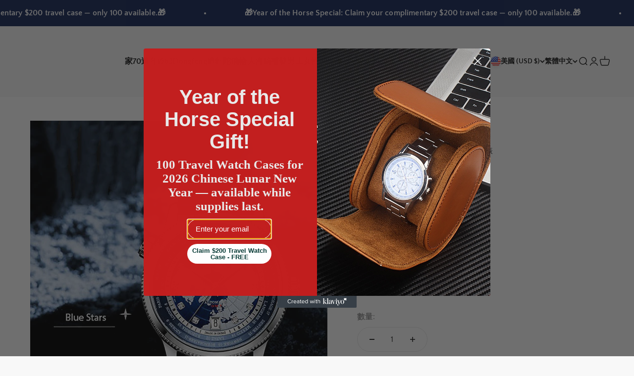

--- FILE ---
content_type: text/html; charset=utf-8
request_url: https://seagullwatches.com/zh/products/seagull-world-time-watch-for-globetrotting-traveler
body_size: 51632
content:
<!doctype html>

<html lang="zh-TW" dir="ltr">
  <head>
    <meta charset="utf-8">
    <meta name="viewport" content="width=device-width, initial-scale=1.0, height=device-height, minimum-scale=1.0, maximum-scale=1.0">
    <meta name="theme-color" content="#f0f0f0">

    <title>專為環球旅行者打造的海鷗世界時光錶</title><link rel="canonical" href="https://seagullwatches.com/zh/products/seagull-world-time-watch-for-globetrotting-traveler"><link rel="shortcut icon" href="//seagullwatches.com/cdn/shop/files/favicon180px.png?v=1689190323&width=96">
      <link rel="apple-touch-icon" href="//seagullwatches.com/cdn/shop/files/favicon180px.png?v=1689190323&width=180"><link rel="preconnect" href="https://cdn.shopify.com">
    <link rel="preconnect" href="https://fonts.shopifycdn.com" crossorigin>
    <link rel="dns-prefetch" href="https://productreviews.shopifycdn.com"><link rel="preload" href="//seagullwatches.com/cdn/fonts/bodoni_moda/bodonimoda_n6.8d557b0e84c45560497788408dfe3a07d8eae782.woff2" as="font" type="font/woff2" crossorigin><link rel="preload" href="//seagullwatches.com/cdn/fonts/quattrocento_sans/quattrocentosans_n4.ce5e9bf514e68f53bdd875976847cf755c702eaa.woff2" as="font" type="font/woff2" crossorigin><meta property="og:type" content="product">
  <meta property="og:title" content="專為環球旅行者打造的海鷗世界時光錶">
  <meta property="product:price:amount" content="519.00">
  <meta property="product:price:currency" content="USD">
  <meta property="product:availability" content="in stock"><meta property="og:image" content="http://seagullwatches.com/cdn/shop/files/1_8b6559c6-f6c5-445b-823e-c24c4b1b452f.png?v=1706604594&width=2048">
  <meta property="og:image:secure_url" content="https://seagullwatches.com/cdn/shop/files/1_8b6559c6-f6c5-445b-823e-c24c4b1b452f.png?v=1706604594&width=2048">
  <meta property="og:image:width" content="450">
  <meta property="og:image:height" content="450"><meta property="og:url" content="https://seagullwatches.com/zh/products/seagull-world-time-watch-for-globetrotting-traveler">
<meta property="og:site_name" content="Seagull Watches"><meta name="twitter:card" content="summary"><meta name="twitter:title" content="專為環球旅行者打造的海鷗世界時光錶">
  <meta name="twitter:description" content=""><meta name="twitter:image" content="https://seagullwatches.com/cdn/shop/files/1_8b6559c6-f6c5-445b-823e-c24c4b1b452f.png?crop=center&height=1200&v=1706604594&width=1200">
  <meta name="twitter:image:alt" content=""><script async crossorigin fetchpriority="high" src="/cdn/shopifycloud/importmap-polyfill/es-modules-shim.2.4.0.js"></script>
<script type="application/ld+json">{"@context":"http:\/\/schema.org\/","@id":"\/zh\/products\/seagull-world-time-watch-for-globetrotting-traveler#product","@type":"ProductGroup","brand":{"@type":"Brand","name":"SEAGULL"},"category":"手錶","description":"","hasVariant":[{"@id":"\/zh\/products\/seagull-world-time-watch-for-globetrotting-traveler?variant=47600472981818#variant","@type":"Product","image":"https:\/\/seagullwatches.com\/cdn\/shop\/files\/s6_75637b7d-3944-41cf-bdaf-840df585a413.png?v=1706604594\u0026width=1920","name":"專為環球旅行者打造的海鷗世界時光錶 - 藍色的","offers":{"@id":"\/zh\/products\/seagull-world-time-watch-for-globetrotting-traveler?variant=47600472981818#offer","@type":"Offer","availability":"http:\/\/schema.org\/InStock","price":"519.00","priceCurrency":"USD","url":"https:\/\/seagullwatches.com\/zh\/products\/seagull-world-time-watch-for-globetrotting-traveler?variant=47600472981818"},"sku":"819.95.7079V"},{"@id":"\/zh\/products\/seagull-world-time-watch-for-globetrotting-traveler?variant=47600473014586#variant","@type":"Product","image":"https:\/\/seagullwatches.com\/cdn\/shop\/files\/s6_2.png?v=1706604594\u0026width=1920","name":"專為環球旅行者打造的海鷗世界時光錶 - 黑色的","offers":{"@id":"\/zh\/products\/seagull-world-time-watch-for-globetrotting-traveler?variant=47600473014586#offer","@type":"Offer","availability":"http:\/\/schema.org\/InStock","price":"519.00","priceCurrency":"USD","url":"https:\/\/seagullwatches.com\/zh\/products\/seagull-world-time-watch-for-globetrotting-traveler?variant=47600473014586"},"sku":"819.95.7080V"}],"name":"專為環球旅行者打造的海鷗世界時光錶","productGroupID":"8955507802426","url":"https:\/\/seagullwatches.com\/zh\/products\/seagull-world-time-watch-for-globetrotting-traveler"}</script><script type="application/ld+json">
  {
    "@context": "https://schema.org",
    "@type": "BreadcrumbList",
    "itemListElement": [{
        "@type": "ListItem",
        "position": 1,
        "name": "首頁",
        "item": "https://seagullwatches.com"
      },{
            "@type": "ListItem",
            "position": 2,
            "name": "專為環球旅行者打造的海鷗世界時光錶",
            "item": "https://seagullwatches.com/zh/products/seagull-world-time-watch-for-globetrotting-traveler"
          }]
  }
</script><style>/* Typography (heading) */
  @font-face {
  font-family: "Bodoni Moda";
  font-weight: 600;
  font-style: normal;
  font-display: fallback;
  src: url("//seagullwatches.com/cdn/fonts/bodoni_moda/bodonimoda_n6.8d557b0e84c45560497788408dfe3a07d8eae782.woff2") format("woff2"),
       url("//seagullwatches.com/cdn/fonts/bodoni_moda/bodonimoda_n6.fc6506cb0940daf394e96f3e338999e9db6f2624.woff") format("woff");
}

@font-face {
  font-family: "Bodoni Moda";
  font-weight: 600;
  font-style: italic;
  font-display: fallback;
  src: url("//seagullwatches.com/cdn/fonts/bodoni_moda/bodonimoda_i6.16259550091d29fe972416d1b77c0d987a34ffdb.woff2") format("woff2"),
       url("//seagullwatches.com/cdn/fonts/bodoni_moda/bodonimoda_i6.fa1b1b7da978afcaf429f7b310df0e50f2bee163.woff") format("woff");
}

/* Typography (body) */
  @font-face {
  font-family: "Quattrocento Sans";
  font-weight: 400;
  font-style: normal;
  font-display: fallback;
  src: url("//seagullwatches.com/cdn/fonts/quattrocento_sans/quattrocentosans_n4.ce5e9bf514e68f53bdd875976847cf755c702eaa.woff2") format("woff2"),
       url("//seagullwatches.com/cdn/fonts/quattrocento_sans/quattrocentosans_n4.44bbfb57d228eb8bb083d1f98e7d96e16137abce.woff") format("woff");
}

@font-face {
  font-family: "Quattrocento Sans";
  font-weight: 400;
  font-style: italic;
  font-display: fallback;
  src: url("//seagullwatches.com/cdn/fonts/quattrocento_sans/quattrocentosans_i4.4f70b1e78f59fa1468e3436ab863ff0bf71e71bb.woff2") format("woff2"),
       url("//seagullwatches.com/cdn/fonts/quattrocento_sans/quattrocentosans_i4.b695efef5d957af404945574b7239740f79b899f.woff") format("woff");
}

@font-face {
  font-family: "Quattrocento Sans";
  font-weight: 700;
  font-style: normal;
  font-display: fallback;
  src: url("//seagullwatches.com/cdn/fonts/quattrocento_sans/quattrocentosans_n7.bdda9092621b2e3b4284b12e8f0c092969b176c1.woff2") format("woff2"),
       url("//seagullwatches.com/cdn/fonts/quattrocento_sans/quattrocentosans_n7.3f8ab2a91343269966c4aa4831bcd588e7ce07b9.woff") format("woff");
}

@font-face {
  font-family: "Quattrocento Sans";
  font-weight: 700;
  font-style: italic;
  font-display: fallback;
  src: url("//seagullwatches.com/cdn/fonts/quattrocento_sans/quattrocentosans_i7.49d754c8032546c24062cf385f8660abbb11ef1e.woff2") format("woff2"),
       url("//seagullwatches.com/cdn/fonts/quattrocento_sans/quattrocentosans_i7.567b0b818999022d5a9ccb99542d8ff8cdb497df.woff") format("woff");
}

:root {
    /**
     * ---------------------------------------------------------------------
     * SPACING VARIABLES
     *
     * We are using a spacing inspired from frameworks like Tailwind CSS.
     * ---------------------------------------------------------------------
     */
    --spacing-0-5: 0.125rem; /* 2px */
    --spacing-1: 0.25rem; /* 4px */
    --spacing-1-5: 0.375rem; /* 6px */
    --spacing-2: 0.5rem; /* 8px */
    --spacing-2-5: 0.625rem; /* 10px */
    --spacing-3: 0.75rem; /* 12px */
    --spacing-3-5: 0.875rem; /* 14px */
    --spacing-4: 1rem; /* 16px */
    --spacing-4-5: 1.125rem; /* 18px */
    --spacing-5: 1.25rem; /* 20px */
    --spacing-5-5: 1.375rem; /* 22px */
    --spacing-6: 1.5rem; /* 24px */
    --spacing-6-5: 1.625rem; /* 26px */
    --spacing-7: 1.75rem; /* 28px */
    --spacing-7-5: 1.875rem; /* 30px */
    --spacing-8: 2rem; /* 32px */
    --spacing-8-5: 2.125rem; /* 34px */
    --spacing-9: 2.25rem; /* 36px */
    --spacing-9-5: 2.375rem; /* 38px */
    --spacing-10: 2.5rem; /* 40px */
    --spacing-11: 2.75rem; /* 44px */
    --spacing-12: 3rem; /* 48px */
    --spacing-14: 3.5rem; /* 56px */
    --spacing-16: 4rem; /* 64px */
    --spacing-18: 4.5rem; /* 72px */
    --spacing-20: 5rem; /* 80px */
    --spacing-24: 6rem; /* 96px */
    --spacing-28: 7rem; /* 112px */
    --spacing-32: 8rem; /* 128px */
    --spacing-36: 9rem; /* 144px */
    --spacing-40: 10rem; /* 160px */
    --spacing-44: 11rem; /* 176px */
    --spacing-48: 12rem; /* 192px */
    --spacing-52: 13rem; /* 208px */
    --spacing-56: 14rem; /* 224px */
    --spacing-60: 15rem; /* 240px */
    --spacing-64: 16rem; /* 256px */
    --spacing-72: 18rem; /* 288px */
    --spacing-80: 20rem; /* 320px */
    --spacing-96: 24rem; /* 384px */

    /* Container */
    --container-max-width: 1800px;
    --container-narrow-max-width: 1550px;
    --container-gutter: var(--spacing-5);
    --section-outer-spacing-block: var(--spacing-12);
    --section-inner-max-spacing-block: var(--spacing-10);
    --section-inner-spacing-inline: var(--container-gutter);
    --section-stack-spacing-block: var(--spacing-8);

    /* Grid gutter */
    --grid-gutter: var(--spacing-5);

    /* Product list settings */
    --product-list-row-gap: var(--spacing-8);
    --product-list-column-gap: var(--grid-gutter);

    /* Form settings */
    --input-gap: var(--spacing-2);
    --input-height: 2.625rem;
    --input-padding-inline: var(--spacing-4);

    /* Other sizes */
    --sticky-area-height: calc(var(--sticky-announcement-bar-enabled, 0) * var(--announcement-bar-height, 0px) + var(--sticky-header-enabled, 0) * var(--header-height, 0px));

    /* RTL support */
    --transform-logical-flip: 1;
    --transform-origin-start: left;
    --transform-origin-end: right;

    /**
     * ---------------------------------------------------------------------
     * TYPOGRAPHY
     * ---------------------------------------------------------------------
     */

    /* Font properties */
    --heading-font-family: "Bodoni Moda", serif;
    --heading-font-weight: 600;
    --heading-font-style: normal;
    --heading-text-transform: normal;
    --heading-letter-spacing: 0.01em;
    --text-font-family: "Quattrocento Sans", sans-serif;
    --text-font-weight: 400;
    --text-font-style: normal;
    --text-letter-spacing: 0.01em;

    /* Font sizes */
    --text-h0: 2.75rem;
    --text-h1: 2rem;
    --text-h2: 1.75rem;
    --text-h3: 1.375rem;
    --text-h4: 1.125rem;
    --text-h5: 1.125rem;
    --text-h6: 1rem;
    --text-xs: 0.625rem;
    --text-sm: 0.6875rem;
    --text-base: 0.8125rem;
    --text-lg: 1.0625rem;

    /**
     * ---------------------------------------------------------------------
     * COLORS
     * ---------------------------------------------------------------------
     */

    /* Color settings */--accent: 22 39 87;
    --text-primary: 33 33 33;
    --background-primary: 248 248 248;
    --dialog-background: 248 248 248;
    --border-color: var(--text-color, var(--text-primary)) / 0.12;

    /* Button colors */
    --button-background-primary: 22 39 87;
    --button-text-primary: 248 248 248;
    --button-background-secondary: 61 156 227;
    --button-text-secondary: 33 33 33;

    /* Status colors */
    --success-background: 232 243 252;
    --success-text: 61 156 227;
    --warning-background: 255 246 233;
    --warning-text: 255 183 74;
    --error-background: 254 231 231;
    --error-text: 248 58 58;

    /* Product colors */
    --on-sale-text: 61 156 227;
    --on-sale-badge-background: 61 156 227;
    --on-sale-badge-text: 255 255 255;
    --sold-out-badge-background: 102 102 102;
    --sold-out-badge-text: 255 255 255;
    --primary-badge-background: 22 39 87;
    --primary-badge-text: 255 255 255;
    --star-color: 255 183 74;
    --product-card-background: 255 255 255;
    --product-card-text: 26 26 26;

    /* Header colors */
    --header-background: 240 240 240;
    --header-text: 26 26 26;

    /* Footer colors */
    --footer-background: 255 255 255;
    --footer-text: 26 26 26;

    /* Rounded variables (used for border radius) */
    --rounded-xs: 0.0rem;
    --rounded-sm: 0.0rem;
    --rounded: 0.0rem;
    --rounded-lg: 0.0rem;
    --rounded-full: 9999px;

    --rounded-button: 3.75rem;
    --rounded-input: 0.0rem;

    /* Box shadow */
    --shadow-sm: 0 2px 8px rgb(var(--text-primary) / 0.0);
    --shadow: 0 5px 15px rgb(var(--text-primary) / 0.0);
    --shadow-md: 0 5px 30px rgb(var(--text-primary) / 0.0);
    --shadow-block: 16px -10px 45px rgb(var(--text-primary) / 0.0);

    /**
     * ---------------------------------------------------------------------
     * OTHER
     * ---------------------------------------------------------------------
     */

    --stagger-products-reveal-opacity: 0;
    --cursor-close-svg-url: url(//seagullwatches.com/cdn/shop/t/11/assets/cursor-close.svg?v=147174565022153725511736738029);
    --cursor-zoom-in-svg-url: url(//seagullwatches.com/cdn/shop/t/11/assets/cursor-zoom-in.svg?v=154953035094101115921736738029);
    --cursor-zoom-out-svg-url: url(//seagullwatches.com/cdn/shop/t/11/assets/cursor-zoom-out.svg?v=16155520337305705181736738029);
    --checkmark-svg-url: url(//seagullwatches.com/cdn/shop/t/11/assets/checkmark.svg?v=106636655946276073851736916460);
  }

  [dir="rtl"]:root {
    /* RTL support */
    --transform-logical-flip: -1;
    --transform-origin-start: right;
    --transform-origin-end: left;
  }

  @media screen and (min-width: 700px) {
    :root {
      /* Typography (font size) */
      --text-h0: 3.5rem;
      --text-h1: 2.5rem;
      --text-h2: 2rem;
      --text-h3: 1.625rem;
      --text-h4: 1.375rem;
      --text-h5: 1.125rem;
      --text-h6: 1rem;

      --text-xs: 0.75rem;
      --text-sm: 0.875rem;
      --text-base: 1.0rem;
      --text-lg: 1.25rem;

      /* Spacing */
      --container-gutter: 2rem;
      --section-outer-spacing-block: var(--spacing-16);
      --section-inner-max-spacing-block: var(--spacing-12);
      --section-inner-spacing-inline: var(--spacing-12);
      --section-stack-spacing-block: var(--spacing-12);

      /* Grid gutter */
      --grid-gutter: var(--spacing-6);

      /* Product list settings */
      --product-list-row-gap: var(--spacing-12);

      /* Form settings */
      --input-gap: 1rem;
      --input-height: 3.125rem;
      --input-padding-inline: var(--spacing-5);
    }
  }

  @media screen and (min-width: 1000px) {
    :root {
      /* Spacing settings */
      --container-gutter: var(--spacing-12);
      --section-outer-spacing-block: var(--spacing-18);
      --section-inner-max-spacing-block: var(--spacing-16);
      --section-inner-spacing-inline: var(--spacing-16);
      --section-stack-spacing-block: var(--spacing-12);
    }
  }

  @media screen and (min-width: 1150px) {
    :root {
      /* Spacing settings */
      --container-gutter: var(--spacing-12);
      --section-outer-spacing-block: var(--spacing-20);
      --section-inner-max-spacing-block: var(--spacing-16);
      --section-inner-spacing-inline: var(--spacing-16);
      --section-stack-spacing-block: var(--spacing-12);
    }
  }

  @media screen and (min-width: 1400px) {
    :root {
      /* Typography (font size) */
      --text-h0: 4.5rem;
      --text-h1: 3.5rem;
      --text-h2: 2.75rem;
      --text-h3: 2rem;
      --text-h4: 1.75rem;
      --text-h5: 1.375rem;
      --text-h6: 1.25rem;

      --section-outer-spacing-block: var(--spacing-24);
      --section-inner-max-spacing-block: var(--spacing-18);
      --section-inner-spacing-inline: var(--spacing-18);
    }
  }

  @media screen and (min-width: 1600px) {
    :root {
      --section-outer-spacing-block: var(--spacing-24);
      --section-inner-max-spacing-block: var(--spacing-20);
      --section-inner-spacing-inline: var(--spacing-20);
    }
  }

  /**
   * ---------------------------------------------------------------------
   * LIQUID DEPENDANT CSS
   *
   * Our main CSS is Liquid free, but some very specific features depend on
   * theme settings, so we have them here
   * ---------------------------------------------------------------------
   */@media screen and (pointer: fine) {
        /* The !important are for the Shopify Payment button to ensure we override the default from Shopify styles */
        .button:not([disabled]):not(.button--outline):hover, .btn:not([disabled]):hover, .shopify-payment-button__button--unbranded:not([disabled]):hover {
          background-color: transparent !important;
          color: rgb(var(--button-outline-color) / var(--button-background-opacity, 1)) !important;
          box-shadow: inset 0 0 0 2px currentColor !important;
        }

        .button--outline:not([disabled]):hover {
          background: rgb(var(--button-background));
          color: rgb(var(--button-text-color));
          box-shadow: inset 0 0 0 2px rgb(var(--button-background));
        }
      }</style><script>
  // This allows to expose several variables to the global scope, to be used in scripts
  window.themeVariables = {
    settings: {
      showPageTransition: null,
      staggerProductsApparition: true,
      reduceDrawerAnimation: false,
      reduceMenuAnimation: false,
      headingApparition: "split_fade",
      pageType: "product",
      moneyFormat: "\u003cspan class=\"notranslate ht-money\"\u003e${{amount}}\u003c\/span\u003e",
      moneyWithCurrencyFormat: "\u003cspan class=\"notranslate ht-money\"\u003e${{amount}} USD\u003c\/span\u003e",
      currencyCodeEnabled: false,
      cartType: "popover",
      showDiscount: true,
      discountMode: "saving",
      pageBackground: "#f8f8f8",
      textColor: "#212121"
    },

    strings: {
      accessibilityClose: "關閉",
      accessibilityNext: "下一個",
      accessibilityPrevious: "上一個",
      closeGallery: "關閉圖片庫",
      zoomGallery: "縮放",
      errorGallery: "無法載入圖片。",
      searchNoResults: "未找到結果。",
      addOrderNote: "增加訂單備註",
      editOrderNote: "編輯訂單備註",
      shippingEstimatorNoResults: "很抱歉，我們無法配送至您的地址。",
      shippingEstimatorOneResult: "配送至您的地址有一種運費：",
      shippingEstimatorMultipleResults: "配送至您的地址有數種運費：",
      shippingEstimatorError: "檢索運費時出現一個或多個錯誤："
    },

    breakpoints: {
      'sm': 'screen and (min-width: 700px)',
      'md': 'screen and (min-width: 1000px)',
      'lg': 'screen and (min-width: 1150px)',
      'xl': 'screen and (min-width: 1400px)',

      'sm-max': 'screen and (max-width: 699px)',
      'md-max': 'screen and (max-width: 999px)',
      'lg-max': 'screen and (max-width: 1149px)',
      'xl-max': 'screen and (max-width: 1399px)'
    }
  };

  // For detecting native share
  document.documentElement.classList.add(`native-share--${navigator.share ? 'enabled' : 'disabled'}`);// We save the product ID in local storage to be eventually used for recently viewed section
    try {
      const recentlyViewedProducts = new Set(JSON.parse(localStorage.getItem('theme:recently-viewed-products') || '[]'));

      recentlyViewedProducts.delete(8955507802426); // Delete first to re-move the product
      recentlyViewedProducts.add(8955507802426);

      localStorage.setItem('theme:recently-viewed-products', JSON.stringify(Array.from(recentlyViewedProducts.values()).reverse()));
    } catch (e) {
      // Safari in private mode does not allow setting item, we silently fail
    }</script><script>
      if (!(HTMLScriptElement.supports && HTMLScriptElement.supports('importmap'))) {
        const importMapPolyfill = document.createElement('script');
        importMapPolyfill.async = true;
        importMapPolyfill.src = "//seagullwatches.com/cdn/shop/t/11/assets/es-module-shims.min.js?v=98603786603752121101736738029";

        document.head.appendChild(importMapPolyfill);
      }
    </script>

    <script type="importmap">{
        "imports": {
          "vendor": "//seagullwatches.com/cdn/shop/t/11/assets/vendor.min.js?v=37127808935879722241736738029",
          "theme": "//seagullwatches.com/cdn/shop/t/11/assets/theme.js?v=52388010713111981741736738029",
          "photoswipe": "//seagullwatches.com/cdn/shop/t/11/assets/photoswipe.min.js?v=13374349288281597431736738029"
        }
      }
    </script>

    <script type="module" src="//seagullwatches.com/cdn/shop/t/11/assets/vendor.min.js?v=37127808935879722241736738029"></script>
    <script type="module" src="//seagullwatches.com/cdn/shop/t/11/assets/theme.js?v=52388010713111981741736738029"></script>

    <script>window.performance && window.performance.mark && window.performance.mark('shopify.content_for_header.start');</script><meta name="google-site-verification" content="ue_DdVPQpUqDJIDEOYOw7qAk9jXThCwDTas6yBBhlho">
<meta id="shopify-digital-wallet" name="shopify-digital-wallet" content="/79013577018/digital_wallets/dialog">
<meta name="shopify-checkout-api-token" content="b657d6e4abee6d34fdb5f3d8f919dea5">
<meta id="in-context-paypal-metadata" data-shop-id="79013577018" data-venmo-supported="false" data-environment="production" data-locale="en_US" data-paypal-v4="true" data-currency="USD">
<link rel="alternate" hreflang="x-default" href="https://seagullwatches.com/products/seagull-world-time-watch-for-globetrotting-traveler">
<link rel="alternate" hreflang="en" href="https://seagullwatches.com/products/seagull-world-time-watch-for-globetrotting-traveler">
<link rel="alternate" hreflang="zh-Hant" href="https://seagullwatches.com/zh/products/seagull-world-time-watch-for-globetrotting-traveler">
<link rel="alternate" hreflang="fr" href="https://seagullwatches.com/fr/products/montre-heure-mondiale-mouette-pour-voyageur-globe-trotter">
<link rel="alternate" hreflang="de" href="https://seagullwatches.com/de/products/seagull-world-time-watch-for-globetrotting-traveler">
<link rel="alternate" hreflang="ja" href="https://seagullwatches.com/ja/products/seagull-world-time-watch-for-globetrotting-traveler">
<link rel="alternate" hreflang="zh-Hant-AC" href="https://seagullwatches.com/zh/products/seagull-world-time-watch-for-globetrotting-traveler">
<link rel="alternate" hreflang="zh-Hant-AD" href="https://seagullwatches.com/zh/products/seagull-world-time-watch-for-globetrotting-traveler">
<link rel="alternate" hreflang="zh-Hant-AE" href="https://seagullwatches.com/zh/products/seagull-world-time-watch-for-globetrotting-traveler">
<link rel="alternate" hreflang="zh-Hant-AF" href="https://seagullwatches.com/zh/products/seagull-world-time-watch-for-globetrotting-traveler">
<link rel="alternate" hreflang="zh-Hant-AG" href="https://seagullwatches.com/zh/products/seagull-world-time-watch-for-globetrotting-traveler">
<link rel="alternate" hreflang="zh-Hant-AI" href="https://seagullwatches.com/zh/products/seagull-world-time-watch-for-globetrotting-traveler">
<link rel="alternate" hreflang="zh-Hant-AL" href="https://seagullwatches.com/zh/products/seagull-world-time-watch-for-globetrotting-traveler">
<link rel="alternate" hreflang="zh-Hant-AM" href="https://seagullwatches.com/zh/products/seagull-world-time-watch-for-globetrotting-traveler">
<link rel="alternate" hreflang="zh-Hant-AO" href="https://seagullwatches.com/zh/products/seagull-world-time-watch-for-globetrotting-traveler">
<link rel="alternate" hreflang="zh-Hant-AR" href="https://seagullwatches.com/zh/products/seagull-world-time-watch-for-globetrotting-traveler">
<link rel="alternate" hreflang="zh-Hant-AT" href="https://seagullwatches.com/zh/products/seagull-world-time-watch-for-globetrotting-traveler">
<link rel="alternate" hreflang="zh-Hant-AU" href="https://seagullwatches.com/zh/products/seagull-world-time-watch-for-globetrotting-traveler">
<link rel="alternate" hreflang="zh-Hant-AW" href="https://seagullwatches.com/zh/products/seagull-world-time-watch-for-globetrotting-traveler">
<link rel="alternate" hreflang="zh-Hant-AX" href="https://seagullwatches.com/zh/products/seagull-world-time-watch-for-globetrotting-traveler">
<link rel="alternate" hreflang="zh-Hant-AZ" href="https://seagullwatches.com/zh/products/seagull-world-time-watch-for-globetrotting-traveler">
<link rel="alternate" hreflang="zh-Hant-BA" href="https://seagullwatches.com/zh/products/seagull-world-time-watch-for-globetrotting-traveler">
<link rel="alternate" hreflang="zh-Hant-BB" href="https://seagullwatches.com/zh/products/seagull-world-time-watch-for-globetrotting-traveler">
<link rel="alternate" hreflang="zh-Hant-BD" href="https://seagullwatches.com/zh/products/seagull-world-time-watch-for-globetrotting-traveler">
<link rel="alternate" hreflang="zh-Hant-BE" href="https://seagullwatches.com/zh/products/seagull-world-time-watch-for-globetrotting-traveler">
<link rel="alternate" hreflang="zh-Hant-BF" href="https://seagullwatches.com/zh/products/seagull-world-time-watch-for-globetrotting-traveler">
<link rel="alternate" hreflang="zh-Hant-BG" href="https://seagullwatches.com/zh/products/seagull-world-time-watch-for-globetrotting-traveler">
<link rel="alternate" hreflang="zh-Hant-BH" href="https://seagullwatches.com/zh/products/seagull-world-time-watch-for-globetrotting-traveler">
<link rel="alternate" hreflang="zh-Hant-BI" href="https://seagullwatches.com/zh/products/seagull-world-time-watch-for-globetrotting-traveler">
<link rel="alternate" hreflang="zh-Hant-BJ" href="https://seagullwatches.com/zh/products/seagull-world-time-watch-for-globetrotting-traveler">
<link rel="alternate" hreflang="zh-Hant-BL" href="https://seagullwatches.com/zh/products/seagull-world-time-watch-for-globetrotting-traveler">
<link rel="alternate" hreflang="zh-Hant-BM" href="https://seagullwatches.com/zh/products/seagull-world-time-watch-for-globetrotting-traveler">
<link rel="alternate" hreflang="zh-Hant-BN" href="https://seagullwatches.com/zh/products/seagull-world-time-watch-for-globetrotting-traveler">
<link rel="alternate" hreflang="zh-Hant-BO" href="https://seagullwatches.com/zh/products/seagull-world-time-watch-for-globetrotting-traveler">
<link rel="alternate" hreflang="zh-Hant-BQ" href="https://seagullwatches.com/zh/products/seagull-world-time-watch-for-globetrotting-traveler">
<link rel="alternate" hreflang="zh-Hant-BR" href="https://seagullwatches.com/zh/products/seagull-world-time-watch-for-globetrotting-traveler">
<link rel="alternate" hreflang="zh-Hant-BS" href="https://seagullwatches.com/zh/products/seagull-world-time-watch-for-globetrotting-traveler">
<link rel="alternate" hreflang="zh-Hant-BT" href="https://seagullwatches.com/zh/products/seagull-world-time-watch-for-globetrotting-traveler">
<link rel="alternate" hreflang="zh-Hant-BW" href="https://seagullwatches.com/zh/products/seagull-world-time-watch-for-globetrotting-traveler">
<link rel="alternate" hreflang="zh-Hant-BY" href="https://seagullwatches.com/zh/products/seagull-world-time-watch-for-globetrotting-traveler">
<link rel="alternate" hreflang="zh-Hant-BZ" href="https://seagullwatches.com/zh/products/seagull-world-time-watch-for-globetrotting-traveler">
<link rel="alternate" hreflang="zh-Hant-CA" href="https://seagullwatches.com/zh/products/seagull-world-time-watch-for-globetrotting-traveler">
<link rel="alternate" hreflang="zh-Hant-CC" href="https://seagullwatches.com/zh/products/seagull-world-time-watch-for-globetrotting-traveler">
<link rel="alternate" hreflang="zh-Hant-CD" href="https://seagullwatches.com/zh/products/seagull-world-time-watch-for-globetrotting-traveler">
<link rel="alternate" hreflang="zh-Hant-CF" href="https://seagullwatches.com/zh/products/seagull-world-time-watch-for-globetrotting-traveler">
<link rel="alternate" hreflang="zh-Hant-CG" href="https://seagullwatches.com/zh/products/seagull-world-time-watch-for-globetrotting-traveler">
<link rel="alternate" hreflang="zh-Hant-CH" href="https://seagullwatches.com/zh/products/seagull-world-time-watch-for-globetrotting-traveler">
<link rel="alternate" hreflang="zh-Hant-CI" href="https://seagullwatches.com/zh/products/seagull-world-time-watch-for-globetrotting-traveler">
<link rel="alternate" hreflang="zh-Hant-CK" href="https://seagullwatches.com/zh/products/seagull-world-time-watch-for-globetrotting-traveler">
<link rel="alternate" hreflang="zh-Hant-CL" href="https://seagullwatches.com/zh/products/seagull-world-time-watch-for-globetrotting-traveler">
<link rel="alternate" hreflang="zh-Hant-CM" href="https://seagullwatches.com/zh/products/seagull-world-time-watch-for-globetrotting-traveler">
<link rel="alternate" hreflang="zh-Hant-CN" href="https://seagullwatches.com/zh/products/seagull-world-time-watch-for-globetrotting-traveler">
<link rel="alternate" hreflang="zh-Hant-CO" href="https://seagullwatches.com/zh/products/seagull-world-time-watch-for-globetrotting-traveler">
<link rel="alternate" hreflang="zh-Hant-CR" href="https://seagullwatches.com/zh/products/seagull-world-time-watch-for-globetrotting-traveler">
<link rel="alternate" hreflang="zh-Hant-CV" href="https://seagullwatches.com/zh/products/seagull-world-time-watch-for-globetrotting-traveler">
<link rel="alternate" hreflang="zh-Hant-CW" href="https://seagullwatches.com/zh/products/seagull-world-time-watch-for-globetrotting-traveler">
<link rel="alternate" hreflang="zh-Hant-CX" href="https://seagullwatches.com/zh/products/seagull-world-time-watch-for-globetrotting-traveler">
<link rel="alternate" hreflang="zh-Hant-CY" href="https://seagullwatches.com/zh/products/seagull-world-time-watch-for-globetrotting-traveler">
<link rel="alternate" hreflang="zh-Hant-CZ" href="https://seagullwatches.com/zh/products/seagull-world-time-watch-for-globetrotting-traveler">
<link rel="alternate" hreflang="zh-Hant-DE" href="https://seagullwatches.com/zh/products/seagull-world-time-watch-for-globetrotting-traveler">
<link rel="alternate" hreflang="zh-Hant-DJ" href="https://seagullwatches.com/zh/products/seagull-world-time-watch-for-globetrotting-traveler">
<link rel="alternate" hreflang="zh-Hant-DK" href="https://seagullwatches.com/zh/products/seagull-world-time-watch-for-globetrotting-traveler">
<link rel="alternate" hreflang="zh-Hant-DM" href="https://seagullwatches.com/zh/products/seagull-world-time-watch-for-globetrotting-traveler">
<link rel="alternate" hreflang="zh-Hant-DO" href="https://seagullwatches.com/zh/products/seagull-world-time-watch-for-globetrotting-traveler">
<link rel="alternate" hreflang="zh-Hant-DZ" href="https://seagullwatches.com/zh/products/seagull-world-time-watch-for-globetrotting-traveler">
<link rel="alternate" hreflang="zh-Hant-EC" href="https://seagullwatches.com/zh/products/seagull-world-time-watch-for-globetrotting-traveler">
<link rel="alternate" hreflang="zh-Hant-EE" href="https://seagullwatches.com/zh/products/seagull-world-time-watch-for-globetrotting-traveler">
<link rel="alternate" hreflang="zh-Hant-EG" href="https://seagullwatches.com/zh/products/seagull-world-time-watch-for-globetrotting-traveler">
<link rel="alternate" hreflang="zh-Hant-EH" href="https://seagullwatches.com/zh/products/seagull-world-time-watch-for-globetrotting-traveler">
<link rel="alternate" hreflang="zh-Hant-ER" href="https://seagullwatches.com/zh/products/seagull-world-time-watch-for-globetrotting-traveler">
<link rel="alternate" hreflang="zh-Hant-ES" href="https://seagullwatches.com/zh/products/seagull-world-time-watch-for-globetrotting-traveler">
<link rel="alternate" hreflang="zh-Hant-ET" href="https://seagullwatches.com/zh/products/seagull-world-time-watch-for-globetrotting-traveler">
<link rel="alternate" hreflang="zh-Hant-FI" href="https://seagullwatches.com/zh/products/seagull-world-time-watch-for-globetrotting-traveler">
<link rel="alternate" hreflang="zh-Hant-FJ" href="https://seagullwatches.com/zh/products/seagull-world-time-watch-for-globetrotting-traveler">
<link rel="alternate" hreflang="zh-Hant-FK" href="https://seagullwatches.com/zh/products/seagull-world-time-watch-for-globetrotting-traveler">
<link rel="alternate" hreflang="zh-Hant-FO" href="https://seagullwatches.com/zh/products/seagull-world-time-watch-for-globetrotting-traveler">
<link rel="alternate" hreflang="zh-Hant-FR" href="https://seagullwatches.com/zh/products/seagull-world-time-watch-for-globetrotting-traveler">
<link rel="alternate" hreflang="zh-Hant-GA" href="https://seagullwatches.com/zh/products/seagull-world-time-watch-for-globetrotting-traveler">
<link rel="alternate" hreflang="zh-Hant-GB" href="https://seagullwatches.com/zh/products/seagull-world-time-watch-for-globetrotting-traveler">
<link rel="alternate" hreflang="zh-Hant-GD" href="https://seagullwatches.com/zh/products/seagull-world-time-watch-for-globetrotting-traveler">
<link rel="alternate" hreflang="zh-Hant-GE" href="https://seagullwatches.com/zh/products/seagull-world-time-watch-for-globetrotting-traveler">
<link rel="alternate" hreflang="zh-Hant-GF" href="https://seagullwatches.com/zh/products/seagull-world-time-watch-for-globetrotting-traveler">
<link rel="alternate" hreflang="zh-Hant-GG" href="https://seagullwatches.com/zh/products/seagull-world-time-watch-for-globetrotting-traveler">
<link rel="alternate" hreflang="zh-Hant-GH" href="https://seagullwatches.com/zh/products/seagull-world-time-watch-for-globetrotting-traveler">
<link rel="alternate" hreflang="zh-Hant-GI" href="https://seagullwatches.com/zh/products/seagull-world-time-watch-for-globetrotting-traveler">
<link rel="alternate" hreflang="zh-Hant-GL" href="https://seagullwatches.com/zh/products/seagull-world-time-watch-for-globetrotting-traveler">
<link rel="alternate" hreflang="zh-Hant-GM" href="https://seagullwatches.com/zh/products/seagull-world-time-watch-for-globetrotting-traveler">
<link rel="alternate" hreflang="zh-Hant-GN" href="https://seagullwatches.com/zh/products/seagull-world-time-watch-for-globetrotting-traveler">
<link rel="alternate" hreflang="zh-Hant-GP" href="https://seagullwatches.com/zh/products/seagull-world-time-watch-for-globetrotting-traveler">
<link rel="alternate" hreflang="zh-Hant-GQ" href="https://seagullwatches.com/zh/products/seagull-world-time-watch-for-globetrotting-traveler">
<link rel="alternate" hreflang="zh-Hant-GR" href="https://seagullwatches.com/zh/products/seagull-world-time-watch-for-globetrotting-traveler">
<link rel="alternate" hreflang="zh-Hant-GS" href="https://seagullwatches.com/zh/products/seagull-world-time-watch-for-globetrotting-traveler">
<link rel="alternate" hreflang="zh-Hant-GT" href="https://seagullwatches.com/zh/products/seagull-world-time-watch-for-globetrotting-traveler">
<link rel="alternate" hreflang="zh-Hant-GW" href="https://seagullwatches.com/zh/products/seagull-world-time-watch-for-globetrotting-traveler">
<link rel="alternate" hreflang="zh-Hant-GY" href="https://seagullwatches.com/zh/products/seagull-world-time-watch-for-globetrotting-traveler">
<link rel="alternate" hreflang="zh-Hant-HK" href="https://seagullwatches.com/zh/products/seagull-world-time-watch-for-globetrotting-traveler">
<link rel="alternate" hreflang="zh-Hant-HN" href="https://seagullwatches.com/zh/products/seagull-world-time-watch-for-globetrotting-traveler">
<link rel="alternate" hreflang="zh-Hant-HR" href="https://seagullwatches.com/zh/products/seagull-world-time-watch-for-globetrotting-traveler">
<link rel="alternate" hreflang="zh-Hant-HT" href="https://seagullwatches.com/zh/products/seagull-world-time-watch-for-globetrotting-traveler">
<link rel="alternate" hreflang="zh-Hant-HU" href="https://seagullwatches.com/zh/products/seagull-world-time-watch-for-globetrotting-traveler">
<link rel="alternate" hreflang="zh-Hant-ID" href="https://seagullwatches.com/zh/products/seagull-world-time-watch-for-globetrotting-traveler">
<link rel="alternate" hreflang="zh-Hant-IE" href="https://seagullwatches.com/zh/products/seagull-world-time-watch-for-globetrotting-traveler">
<link rel="alternate" hreflang="zh-Hant-IL" href="https://seagullwatches.com/zh/products/seagull-world-time-watch-for-globetrotting-traveler">
<link rel="alternate" hreflang="zh-Hant-IM" href="https://seagullwatches.com/zh/products/seagull-world-time-watch-for-globetrotting-traveler">
<link rel="alternate" hreflang="zh-Hant-IN" href="https://seagullwatches.com/zh/products/seagull-world-time-watch-for-globetrotting-traveler">
<link rel="alternate" hreflang="zh-Hant-IO" href="https://seagullwatches.com/zh/products/seagull-world-time-watch-for-globetrotting-traveler">
<link rel="alternate" hreflang="zh-Hant-IQ" href="https://seagullwatches.com/zh/products/seagull-world-time-watch-for-globetrotting-traveler">
<link rel="alternate" hreflang="zh-Hant-IS" href="https://seagullwatches.com/zh/products/seagull-world-time-watch-for-globetrotting-traveler">
<link rel="alternate" hreflang="zh-Hant-IT" href="https://seagullwatches.com/zh/products/seagull-world-time-watch-for-globetrotting-traveler">
<link rel="alternate" hreflang="zh-Hant-JE" href="https://seagullwatches.com/zh/products/seagull-world-time-watch-for-globetrotting-traveler">
<link rel="alternate" hreflang="zh-Hant-JM" href="https://seagullwatches.com/zh/products/seagull-world-time-watch-for-globetrotting-traveler">
<link rel="alternate" hreflang="zh-Hant-JO" href="https://seagullwatches.com/zh/products/seagull-world-time-watch-for-globetrotting-traveler">
<link rel="alternate" hreflang="zh-Hant-JP" href="https://seagullwatches.com/zh/products/seagull-world-time-watch-for-globetrotting-traveler">
<link rel="alternate" hreflang="zh-Hant-KE" href="https://seagullwatches.com/zh/products/seagull-world-time-watch-for-globetrotting-traveler">
<link rel="alternate" hreflang="zh-Hant-KG" href="https://seagullwatches.com/zh/products/seagull-world-time-watch-for-globetrotting-traveler">
<link rel="alternate" hreflang="zh-Hant-KH" href="https://seagullwatches.com/zh/products/seagull-world-time-watch-for-globetrotting-traveler">
<link rel="alternate" hreflang="zh-Hant-KI" href="https://seagullwatches.com/zh/products/seagull-world-time-watch-for-globetrotting-traveler">
<link rel="alternate" hreflang="zh-Hant-KM" href="https://seagullwatches.com/zh/products/seagull-world-time-watch-for-globetrotting-traveler">
<link rel="alternate" hreflang="zh-Hant-KN" href="https://seagullwatches.com/zh/products/seagull-world-time-watch-for-globetrotting-traveler">
<link rel="alternate" hreflang="zh-Hant-KR" href="https://seagullwatches.com/zh/products/seagull-world-time-watch-for-globetrotting-traveler">
<link rel="alternate" hreflang="zh-Hant-KW" href="https://seagullwatches.com/zh/products/seagull-world-time-watch-for-globetrotting-traveler">
<link rel="alternate" hreflang="zh-Hant-KY" href="https://seagullwatches.com/zh/products/seagull-world-time-watch-for-globetrotting-traveler">
<link rel="alternate" hreflang="zh-Hant-KZ" href="https://seagullwatches.com/zh/products/seagull-world-time-watch-for-globetrotting-traveler">
<link rel="alternate" hreflang="zh-Hant-LA" href="https://seagullwatches.com/zh/products/seagull-world-time-watch-for-globetrotting-traveler">
<link rel="alternate" hreflang="zh-Hant-LB" href="https://seagullwatches.com/zh/products/seagull-world-time-watch-for-globetrotting-traveler">
<link rel="alternate" hreflang="zh-Hant-LC" href="https://seagullwatches.com/zh/products/seagull-world-time-watch-for-globetrotting-traveler">
<link rel="alternate" hreflang="zh-Hant-LI" href="https://seagullwatches.com/zh/products/seagull-world-time-watch-for-globetrotting-traveler">
<link rel="alternate" hreflang="zh-Hant-LK" href="https://seagullwatches.com/zh/products/seagull-world-time-watch-for-globetrotting-traveler">
<link rel="alternate" hreflang="zh-Hant-LR" href="https://seagullwatches.com/zh/products/seagull-world-time-watch-for-globetrotting-traveler">
<link rel="alternate" hreflang="zh-Hant-LS" href="https://seagullwatches.com/zh/products/seagull-world-time-watch-for-globetrotting-traveler">
<link rel="alternate" hreflang="zh-Hant-LT" href="https://seagullwatches.com/zh/products/seagull-world-time-watch-for-globetrotting-traveler">
<link rel="alternate" hreflang="zh-Hant-LU" href="https://seagullwatches.com/zh/products/seagull-world-time-watch-for-globetrotting-traveler">
<link rel="alternate" hreflang="zh-Hant-LV" href="https://seagullwatches.com/zh/products/seagull-world-time-watch-for-globetrotting-traveler">
<link rel="alternate" hreflang="zh-Hant-LY" href="https://seagullwatches.com/zh/products/seagull-world-time-watch-for-globetrotting-traveler">
<link rel="alternate" hreflang="zh-Hant-MA" href="https://seagullwatches.com/zh/products/seagull-world-time-watch-for-globetrotting-traveler">
<link rel="alternate" hreflang="zh-Hant-MC" href="https://seagullwatches.com/zh/products/seagull-world-time-watch-for-globetrotting-traveler">
<link rel="alternate" hreflang="zh-Hant-MD" href="https://seagullwatches.com/zh/products/seagull-world-time-watch-for-globetrotting-traveler">
<link rel="alternate" hreflang="zh-Hant-ME" href="https://seagullwatches.com/zh/products/seagull-world-time-watch-for-globetrotting-traveler">
<link rel="alternate" hreflang="zh-Hant-MF" href="https://seagullwatches.com/zh/products/seagull-world-time-watch-for-globetrotting-traveler">
<link rel="alternate" hreflang="zh-Hant-MG" href="https://seagullwatches.com/zh/products/seagull-world-time-watch-for-globetrotting-traveler">
<link rel="alternate" hreflang="zh-Hant-MK" href="https://seagullwatches.com/zh/products/seagull-world-time-watch-for-globetrotting-traveler">
<link rel="alternate" hreflang="zh-Hant-ML" href="https://seagullwatches.com/zh/products/seagull-world-time-watch-for-globetrotting-traveler">
<link rel="alternate" hreflang="zh-Hant-MM" href="https://seagullwatches.com/zh/products/seagull-world-time-watch-for-globetrotting-traveler">
<link rel="alternate" hreflang="zh-Hant-MN" href="https://seagullwatches.com/zh/products/seagull-world-time-watch-for-globetrotting-traveler">
<link rel="alternate" hreflang="zh-Hant-MO" href="https://seagullwatches.com/zh/products/seagull-world-time-watch-for-globetrotting-traveler">
<link rel="alternate" hreflang="zh-Hant-MQ" href="https://seagullwatches.com/zh/products/seagull-world-time-watch-for-globetrotting-traveler">
<link rel="alternate" hreflang="zh-Hant-MR" href="https://seagullwatches.com/zh/products/seagull-world-time-watch-for-globetrotting-traveler">
<link rel="alternate" hreflang="zh-Hant-MS" href="https://seagullwatches.com/zh/products/seagull-world-time-watch-for-globetrotting-traveler">
<link rel="alternate" hreflang="zh-Hant-MT" href="https://seagullwatches.com/zh/products/seagull-world-time-watch-for-globetrotting-traveler">
<link rel="alternate" hreflang="zh-Hant-MU" href="https://seagullwatches.com/zh/products/seagull-world-time-watch-for-globetrotting-traveler">
<link rel="alternate" hreflang="zh-Hant-MV" href="https://seagullwatches.com/zh/products/seagull-world-time-watch-for-globetrotting-traveler">
<link rel="alternate" hreflang="zh-Hant-MW" href="https://seagullwatches.com/zh/products/seagull-world-time-watch-for-globetrotting-traveler">
<link rel="alternate" hreflang="zh-Hant-MX" href="https://seagullwatches.com/zh/products/seagull-world-time-watch-for-globetrotting-traveler">
<link rel="alternate" hreflang="zh-Hant-MY" href="https://seagullwatches.com/zh/products/seagull-world-time-watch-for-globetrotting-traveler">
<link rel="alternate" hreflang="zh-Hant-MZ" href="https://seagullwatches.com/zh/products/seagull-world-time-watch-for-globetrotting-traveler">
<link rel="alternate" hreflang="zh-Hant-NA" href="https://seagullwatches.com/zh/products/seagull-world-time-watch-for-globetrotting-traveler">
<link rel="alternate" hreflang="zh-Hant-NC" href="https://seagullwatches.com/zh/products/seagull-world-time-watch-for-globetrotting-traveler">
<link rel="alternate" hreflang="zh-Hant-NE" href="https://seagullwatches.com/zh/products/seagull-world-time-watch-for-globetrotting-traveler">
<link rel="alternate" hreflang="zh-Hant-NF" href="https://seagullwatches.com/zh/products/seagull-world-time-watch-for-globetrotting-traveler">
<link rel="alternate" hreflang="zh-Hant-NG" href="https://seagullwatches.com/zh/products/seagull-world-time-watch-for-globetrotting-traveler">
<link rel="alternate" hreflang="zh-Hant-NI" href="https://seagullwatches.com/zh/products/seagull-world-time-watch-for-globetrotting-traveler">
<link rel="alternate" hreflang="zh-Hant-NL" href="https://seagullwatches.com/zh/products/seagull-world-time-watch-for-globetrotting-traveler">
<link rel="alternate" hreflang="zh-Hant-NO" href="https://seagullwatches.com/zh/products/seagull-world-time-watch-for-globetrotting-traveler">
<link rel="alternate" hreflang="zh-Hant-NP" href="https://seagullwatches.com/zh/products/seagull-world-time-watch-for-globetrotting-traveler">
<link rel="alternate" hreflang="zh-Hant-NR" href="https://seagullwatches.com/zh/products/seagull-world-time-watch-for-globetrotting-traveler">
<link rel="alternate" hreflang="zh-Hant-NU" href="https://seagullwatches.com/zh/products/seagull-world-time-watch-for-globetrotting-traveler">
<link rel="alternate" hreflang="zh-Hant-NZ" href="https://seagullwatches.com/zh/products/seagull-world-time-watch-for-globetrotting-traveler">
<link rel="alternate" hreflang="zh-Hant-OM" href="https://seagullwatches.com/zh/products/seagull-world-time-watch-for-globetrotting-traveler">
<link rel="alternate" hreflang="zh-Hant-PA" href="https://seagullwatches.com/zh/products/seagull-world-time-watch-for-globetrotting-traveler">
<link rel="alternate" hreflang="zh-Hant-PE" href="https://seagullwatches.com/zh/products/seagull-world-time-watch-for-globetrotting-traveler">
<link rel="alternate" hreflang="zh-Hant-PF" href="https://seagullwatches.com/zh/products/seagull-world-time-watch-for-globetrotting-traveler">
<link rel="alternate" hreflang="zh-Hant-PG" href="https://seagullwatches.com/zh/products/seagull-world-time-watch-for-globetrotting-traveler">
<link rel="alternate" hreflang="zh-Hant-PH" href="https://seagullwatches.com/zh/products/seagull-world-time-watch-for-globetrotting-traveler">
<link rel="alternate" hreflang="zh-Hant-PK" href="https://seagullwatches.com/zh/products/seagull-world-time-watch-for-globetrotting-traveler">
<link rel="alternate" hreflang="zh-Hant-PL" href="https://seagullwatches.com/zh/products/seagull-world-time-watch-for-globetrotting-traveler">
<link rel="alternate" hreflang="zh-Hant-PM" href="https://seagullwatches.com/zh/products/seagull-world-time-watch-for-globetrotting-traveler">
<link rel="alternate" hreflang="zh-Hant-PN" href="https://seagullwatches.com/zh/products/seagull-world-time-watch-for-globetrotting-traveler">
<link rel="alternate" hreflang="zh-Hant-PS" href="https://seagullwatches.com/zh/products/seagull-world-time-watch-for-globetrotting-traveler">
<link rel="alternate" hreflang="zh-Hant-PT" href="https://seagullwatches.com/zh/products/seagull-world-time-watch-for-globetrotting-traveler">
<link rel="alternate" hreflang="zh-Hant-PY" href="https://seagullwatches.com/zh/products/seagull-world-time-watch-for-globetrotting-traveler">
<link rel="alternate" hreflang="zh-Hant-QA" href="https://seagullwatches.com/zh/products/seagull-world-time-watch-for-globetrotting-traveler">
<link rel="alternate" hreflang="zh-Hant-RE" href="https://seagullwatches.com/zh/products/seagull-world-time-watch-for-globetrotting-traveler">
<link rel="alternate" hreflang="zh-Hant-RO" href="https://seagullwatches.com/zh/products/seagull-world-time-watch-for-globetrotting-traveler">
<link rel="alternate" hreflang="zh-Hant-RS" href="https://seagullwatches.com/zh/products/seagull-world-time-watch-for-globetrotting-traveler">
<link rel="alternate" hreflang="zh-Hant-RU" href="https://seagullwatches.com/zh/products/seagull-world-time-watch-for-globetrotting-traveler">
<link rel="alternate" hreflang="zh-Hant-RW" href="https://seagullwatches.com/zh/products/seagull-world-time-watch-for-globetrotting-traveler">
<link rel="alternate" hreflang="zh-Hant-SA" href="https://seagullwatches.com/zh/products/seagull-world-time-watch-for-globetrotting-traveler">
<link rel="alternate" hreflang="zh-Hant-SB" href="https://seagullwatches.com/zh/products/seagull-world-time-watch-for-globetrotting-traveler">
<link rel="alternate" hreflang="zh-Hant-SC" href="https://seagullwatches.com/zh/products/seagull-world-time-watch-for-globetrotting-traveler">
<link rel="alternate" hreflang="zh-Hant-SD" href="https://seagullwatches.com/zh/products/seagull-world-time-watch-for-globetrotting-traveler">
<link rel="alternate" hreflang="zh-Hant-SE" href="https://seagullwatches.com/zh/products/seagull-world-time-watch-for-globetrotting-traveler">
<link rel="alternate" hreflang="zh-Hant-SG" href="https://seagullwatches.com/zh/products/seagull-world-time-watch-for-globetrotting-traveler">
<link rel="alternate" hreflang="zh-Hant-SH" href="https://seagullwatches.com/zh/products/seagull-world-time-watch-for-globetrotting-traveler">
<link rel="alternate" hreflang="zh-Hant-SI" href="https://seagullwatches.com/zh/products/seagull-world-time-watch-for-globetrotting-traveler">
<link rel="alternate" hreflang="zh-Hant-SJ" href="https://seagullwatches.com/zh/products/seagull-world-time-watch-for-globetrotting-traveler">
<link rel="alternate" hreflang="zh-Hant-SK" href="https://seagullwatches.com/zh/products/seagull-world-time-watch-for-globetrotting-traveler">
<link rel="alternate" hreflang="zh-Hant-SL" href="https://seagullwatches.com/zh/products/seagull-world-time-watch-for-globetrotting-traveler">
<link rel="alternate" hreflang="zh-Hant-SM" href="https://seagullwatches.com/zh/products/seagull-world-time-watch-for-globetrotting-traveler">
<link rel="alternate" hreflang="zh-Hant-SN" href="https://seagullwatches.com/zh/products/seagull-world-time-watch-for-globetrotting-traveler">
<link rel="alternate" hreflang="zh-Hant-SO" href="https://seagullwatches.com/zh/products/seagull-world-time-watch-for-globetrotting-traveler">
<link rel="alternate" hreflang="zh-Hant-SR" href="https://seagullwatches.com/zh/products/seagull-world-time-watch-for-globetrotting-traveler">
<link rel="alternate" hreflang="zh-Hant-SS" href="https://seagullwatches.com/zh/products/seagull-world-time-watch-for-globetrotting-traveler">
<link rel="alternate" hreflang="zh-Hant-ST" href="https://seagullwatches.com/zh/products/seagull-world-time-watch-for-globetrotting-traveler">
<link rel="alternate" hreflang="zh-Hant-SV" href="https://seagullwatches.com/zh/products/seagull-world-time-watch-for-globetrotting-traveler">
<link rel="alternate" hreflang="zh-Hant-SX" href="https://seagullwatches.com/zh/products/seagull-world-time-watch-for-globetrotting-traveler">
<link rel="alternate" hreflang="zh-Hant-SZ" href="https://seagullwatches.com/zh/products/seagull-world-time-watch-for-globetrotting-traveler">
<link rel="alternate" hreflang="zh-Hant-TA" href="https://seagullwatches.com/zh/products/seagull-world-time-watch-for-globetrotting-traveler">
<link rel="alternate" hreflang="zh-Hant-TC" href="https://seagullwatches.com/zh/products/seagull-world-time-watch-for-globetrotting-traveler">
<link rel="alternate" hreflang="zh-Hant-TD" href="https://seagullwatches.com/zh/products/seagull-world-time-watch-for-globetrotting-traveler">
<link rel="alternate" hreflang="zh-Hant-TF" href="https://seagullwatches.com/zh/products/seagull-world-time-watch-for-globetrotting-traveler">
<link rel="alternate" hreflang="zh-Hant-TG" href="https://seagullwatches.com/zh/products/seagull-world-time-watch-for-globetrotting-traveler">
<link rel="alternate" hreflang="zh-Hant-TH" href="https://seagullwatches.com/zh/products/seagull-world-time-watch-for-globetrotting-traveler">
<link rel="alternate" hreflang="zh-Hant-TJ" href="https://seagullwatches.com/zh/products/seagull-world-time-watch-for-globetrotting-traveler">
<link rel="alternate" hreflang="zh-Hant-TK" href="https://seagullwatches.com/zh/products/seagull-world-time-watch-for-globetrotting-traveler">
<link rel="alternate" hreflang="zh-Hant-TL" href="https://seagullwatches.com/zh/products/seagull-world-time-watch-for-globetrotting-traveler">
<link rel="alternate" hreflang="zh-Hant-TM" href="https://seagullwatches.com/zh/products/seagull-world-time-watch-for-globetrotting-traveler">
<link rel="alternate" hreflang="zh-Hant-TN" href="https://seagullwatches.com/zh/products/seagull-world-time-watch-for-globetrotting-traveler">
<link rel="alternate" hreflang="zh-Hant-TO" href="https://seagullwatches.com/zh/products/seagull-world-time-watch-for-globetrotting-traveler">
<link rel="alternate" hreflang="zh-Hant-TR" href="https://seagullwatches.com/zh/products/seagull-world-time-watch-for-globetrotting-traveler">
<link rel="alternate" hreflang="zh-Hant-TT" href="https://seagullwatches.com/zh/products/seagull-world-time-watch-for-globetrotting-traveler">
<link rel="alternate" hreflang="zh-Hant-TV" href="https://seagullwatches.com/zh/products/seagull-world-time-watch-for-globetrotting-traveler">
<link rel="alternate" hreflang="zh-Hant-TW" href="https://seagullwatches.com/zh/products/seagull-world-time-watch-for-globetrotting-traveler">
<link rel="alternate" hreflang="zh-Hant-TZ" href="https://seagullwatches.com/zh/products/seagull-world-time-watch-for-globetrotting-traveler">
<link rel="alternate" hreflang="zh-Hant-UA" href="https://seagullwatches.com/zh/products/seagull-world-time-watch-for-globetrotting-traveler">
<link rel="alternate" hreflang="zh-Hant-UG" href="https://seagullwatches.com/zh/products/seagull-world-time-watch-for-globetrotting-traveler">
<link rel="alternate" hreflang="zh-Hant-UM" href="https://seagullwatches.com/zh/products/seagull-world-time-watch-for-globetrotting-traveler">
<link rel="alternate" hreflang="zh-Hant-US" href="https://seagullwatches.com/zh/products/seagull-world-time-watch-for-globetrotting-traveler">
<link rel="alternate" hreflang="zh-Hant-UY" href="https://seagullwatches.com/zh/products/seagull-world-time-watch-for-globetrotting-traveler">
<link rel="alternate" hreflang="zh-Hant-UZ" href="https://seagullwatches.com/zh/products/seagull-world-time-watch-for-globetrotting-traveler">
<link rel="alternate" hreflang="zh-Hant-VA" href="https://seagullwatches.com/zh/products/seagull-world-time-watch-for-globetrotting-traveler">
<link rel="alternate" hreflang="zh-Hant-VC" href="https://seagullwatches.com/zh/products/seagull-world-time-watch-for-globetrotting-traveler">
<link rel="alternate" hreflang="zh-Hant-VE" href="https://seagullwatches.com/zh/products/seagull-world-time-watch-for-globetrotting-traveler">
<link rel="alternate" hreflang="zh-Hant-VG" href="https://seagullwatches.com/zh/products/seagull-world-time-watch-for-globetrotting-traveler">
<link rel="alternate" hreflang="zh-Hant-VN" href="https://seagullwatches.com/zh/products/seagull-world-time-watch-for-globetrotting-traveler">
<link rel="alternate" hreflang="zh-Hant-VU" href="https://seagullwatches.com/zh/products/seagull-world-time-watch-for-globetrotting-traveler">
<link rel="alternate" hreflang="zh-Hant-WF" href="https://seagullwatches.com/zh/products/seagull-world-time-watch-for-globetrotting-traveler">
<link rel="alternate" hreflang="zh-Hant-WS" href="https://seagullwatches.com/zh/products/seagull-world-time-watch-for-globetrotting-traveler">
<link rel="alternate" hreflang="zh-Hant-XK" href="https://seagullwatches.com/zh/products/seagull-world-time-watch-for-globetrotting-traveler">
<link rel="alternate" hreflang="zh-Hant-YE" href="https://seagullwatches.com/zh/products/seagull-world-time-watch-for-globetrotting-traveler">
<link rel="alternate" hreflang="zh-Hant-YT" href="https://seagullwatches.com/zh/products/seagull-world-time-watch-for-globetrotting-traveler">
<link rel="alternate" hreflang="zh-Hant-ZA" href="https://seagullwatches.com/zh/products/seagull-world-time-watch-for-globetrotting-traveler">
<link rel="alternate" hreflang="zh-Hant-ZM" href="https://seagullwatches.com/zh/products/seagull-world-time-watch-for-globetrotting-traveler">
<link rel="alternate" hreflang="zh-Hant-ZW" href="https://seagullwatches.com/zh/products/seagull-world-time-watch-for-globetrotting-traveler">
<link rel="alternate" type="application/json+oembed" href="https://seagullwatches.com/zh/products/seagull-world-time-watch-for-globetrotting-traveler.oembed">
<script async="async" src="/checkouts/internal/preloads.js?locale=zh-US"></script>
<script id="shopify-features" type="application/json">{"accessToken":"b657d6e4abee6d34fdb5f3d8f919dea5","betas":["rich-media-storefront-analytics"],"domain":"seagullwatches.com","predictiveSearch":true,"shopId":79013577018,"locale":"zh-tw"}</script>
<script>var Shopify = Shopify || {};
Shopify.shop = "seagullwatches.myshopify.com";
Shopify.locale = "zh-TW";
Shopify.currency = {"active":"USD","rate":"1.0"};
Shopify.country = "US";
Shopify.theme = {"name":"Copy of Impact","id":175115436346,"schema_name":"Impact","schema_version":"6.5.0","theme_store_id":1190,"role":"main"};
Shopify.theme.handle = "null";
Shopify.theme.style = {"id":null,"handle":null};
Shopify.cdnHost = "seagullwatches.com/cdn";
Shopify.routes = Shopify.routes || {};
Shopify.routes.root = "/zh/";</script>
<script type="module">!function(o){(o.Shopify=o.Shopify||{}).modules=!0}(window);</script>
<script>!function(o){function n(){var o=[];function n(){o.push(Array.prototype.slice.apply(arguments))}return n.q=o,n}var t=o.Shopify=o.Shopify||{};t.loadFeatures=n(),t.autoloadFeatures=n()}(window);</script>
<script id="shop-js-analytics" type="application/json">{"pageType":"product"}</script>
<script defer="defer" async type="module" src="//seagullwatches.com/cdn/shopifycloud/shop-js/modules/v2/client.init-shop-cart-sync_D9dVssWa.zh-TW.esm.js"></script>
<script defer="defer" async type="module" src="//seagullwatches.com/cdn/shopifycloud/shop-js/modules/v2/chunk.common_OJXd8nZT.esm.js"></script>
<script type="module">
  await import("//seagullwatches.com/cdn/shopifycloud/shop-js/modules/v2/client.init-shop-cart-sync_D9dVssWa.zh-TW.esm.js");
await import("//seagullwatches.com/cdn/shopifycloud/shop-js/modules/v2/chunk.common_OJXd8nZT.esm.js");

  window.Shopify.SignInWithShop?.initShopCartSync?.({"fedCMEnabled":true,"windoidEnabled":true});

</script>
<script>(function() {
  var isLoaded = false;
  function asyncLoad() {
    if (isLoaded) return;
    isLoaded = true;
    var urls = ["https:\/\/d1639lhkj5l89m.cloudfront.net\/js\/storefront\/uppromote.js?shop=seagullwatches.myshopify.com","https:\/\/ecommplugins-scripts.trustpilot.com\/v2.1\/js\/header.min.js?settings=eyJrZXkiOiI2ekpvYlI4d2dmTVNMZUg3IiwicyI6InNrdSJ9\u0026v=2.5\u0026shop=seagullwatches.myshopify.com","https:\/\/ecommplugins-trustboxsettings.trustpilot.com\/seagullwatches.myshopify.com.js?settings=1692615051802\u0026shop=seagullwatches.myshopify.com","https:\/\/loox.io\/widget\/cZexfUi9B7\/loox.1696645409380.js?shop=seagullwatches.myshopify.com","https:\/\/edt.uppercommerce.com\/js\/estimate.js?v=1699431764\u0026shop=seagullwatches.myshopify.com","https:\/\/cdn.nfcube.com\/instafeed-bb2fce3f67617ef9730cc88e9f2169b6.js?shop=seagullwatches.myshopify.com","https:\/\/sdks.automizely.com\/conversions\/v1\/conversions.js?app_connection_id=1c9dc0b8a7ab4cf09205b88a3bd59b40\u0026mapped_org_id=3bce3388efa6bacdbaabf58a8761c1e9_v1\u0026shop=seagullwatches.myshopify.com"];
    for (var i = 0; i < urls.length; i++) {
      var s = document.createElement('script');
      s.type = 'text/javascript';
      s.async = true;
      s.src = urls[i];
      var x = document.getElementsByTagName('script')[0];
      x.parentNode.insertBefore(s, x);
    }
  };
  if(window.attachEvent) {
    window.attachEvent('onload', asyncLoad);
  } else {
    window.addEventListener('load', asyncLoad, false);
  }
})();</script>
<script id="__st">var __st={"a":79013577018,"offset":28800,"reqid":"94cf49fa-1e32-4799-8a72-87264cb59b4d-1768675007","pageurl":"seagullwatches.com\/zh\/products\/seagull-world-time-watch-for-globetrotting-traveler","u":"5c875b608d35","p":"product","rtyp":"product","rid":8955507802426};</script>
<script>window.ShopifyPaypalV4VisibilityTracking = true;</script>
<script id="captcha-bootstrap">!function(){'use strict';const t='contact',e='account',n='new_comment',o=[[t,t],['blogs',n],['comments',n],[t,'customer']],c=[[e,'customer_login'],[e,'guest_login'],[e,'recover_customer_password'],[e,'create_customer']],r=t=>t.map((([t,e])=>`form[action*='/${t}']:not([data-nocaptcha='true']) input[name='form_type'][value='${e}']`)).join(','),a=t=>()=>t?[...document.querySelectorAll(t)].map((t=>t.form)):[];function s(){const t=[...o],e=r(t);return a(e)}const i='password',u='form_key',d=['recaptcha-v3-token','g-recaptcha-response','h-captcha-response',i],f=()=>{try{return window.sessionStorage}catch{return}},m='__shopify_v',_=t=>t.elements[u];function p(t,e,n=!1){try{const o=window.sessionStorage,c=JSON.parse(o.getItem(e)),{data:r}=function(t){const{data:e,action:n}=t;return t[m]||n?{data:e,action:n}:{data:t,action:n}}(c);for(const[e,n]of Object.entries(r))t.elements[e]&&(t.elements[e].value=n);n&&o.removeItem(e)}catch(o){console.error('form repopulation failed',{error:o})}}const l='form_type',E='cptcha';function T(t){t.dataset[E]=!0}const w=window,h=w.document,L='Shopify',v='ce_forms',y='captcha';let A=!1;((t,e)=>{const n=(g='f06e6c50-85a8-45c8-87d0-21a2b65856fe',I='https://cdn.shopify.com/shopifycloud/storefront-forms-hcaptcha/ce_storefront_forms_captcha_hcaptcha.v1.5.2.iife.js',D={infoText:'已受到 hCaptcha 保護',privacyText:'隱私',termsText:'條款'},(t,e,n)=>{const o=w[L][v],c=o.bindForm;if(c)return c(t,g,e,D).then(n);var r;o.q.push([[t,g,e,D],n]),r=I,A||(h.body.append(Object.assign(h.createElement('script'),{id:'captcha-provider',async:!0,src:r})),A=!0)});var g,I,D;w[L]=w[L]||{},w[L][v]=w[L][v]||{},w[L][v].q=[],w[L][y]=w[L][y]||{},w[L][y].protect=function(t,e){n(t,void 0,e),T(t)},Object.freeze(w[L][y]),function(t,e,n,w,h,L){const[v,y,A,g]=function(t,e,n){const i=e?o:[],u=t?c:[],d=[...i,...u],f=r(d),m=r(i),_=r(d.filter((([t,e])=>n.includes(e))));return[a(f),a(m),a(_),s()]}(w,h,L),I=t=>{const e=t.target;return e instanceof HTMLFormElement?e:e&&e.form},D=t=>v().includes(t);t.addEventListener('submit',(t=>{const e=I(t);if(!e)return;const n=D(e)&&!e.dataset.hcaptchaBound&&!e.dataset.recaptchaBound,o=_(e),c=g().includes(e)&&(!o||!o.value);(n||c)&&t.preventDefault(),c&&!n&&(function(t){try{if(!f())return;!function(t){const e=f();if(!e)return;const n=_(t);if(!n)return;const o=n.value;o&&e.removeItem(o)}(t);const e=Array.from(Array(32),(()=>Math.random().toString(36)[2])).join('');!function(t,e){_(t)||t.append(Object.assign(document.createElement('input'),{type:'hidden',name:u})),t.elements[u].value=e}(t,e),function(t,e){const n=f();if(!n)return;const o=[...t.querySelectorAll(`input[type='${i}']`)].map((({name:t})=>t)),c=[...d,...o],r={};for(const[a,s]of new FormData(t).entries())c.includes(a)||(r[a]=s);n.setItem(e,JSON.stringify({[m]:1,action:t.action,data:r}))}(t,e)}catch(e){console.error('failed to persist form',e)}}(e),e.submit())}));const S=(t,e)=>{t&&!t.dataset[E]&&(n(t,e.some((e=>e===t))),T(t))};for(const o of['focusin','change'])t.addEventListener(o,(t=>{const e=I(t);D(e)&&S(e,y())}));const B=e.get('form_key'),M=e.get(l),P=B&&M;t.addEventListener('DOMContentLoaded',(()=>{const t=y();if(P)for(const e of t)e.elements[l].value===M&&p(e,B);[...new Set([...A(),...v().filter((t=>'true'===t.dataset.shopifyCaptcha))])].forEach((e=>S(e,t)))}))}(h,new URLSearchParams(w.location.search),n,t,e,['guest_login'])})(!0,!0)}();</script>
<script integrity="sha256-4kQ18oKyAcykRKYeNunJcIwy7WH5gtpwJnB7kiuLZ1E=" data-source-attribution="shopify.loadfeatures" defer="defer" src="//seagullwatches.com/cdn/shopifycloud/storefront/assets/storefront/load_feature-a0a9edcb.js" crossorigin="anonymous"></script>
<script data-source-attribution="shopify.dynamic_checkout.dynamic.init">var Shopify=Shopify||{};Shopify.PaymentButton=Shopify.PaymentButton||{isStorefrontPortableWallets:!0,init:function(){window.Shopify.PaymentButton.init=function(){};var t=document.createElement("script");t.src="https://seagullwatches.com/cdn/shopifycloud/portable-wallets/latest/portable-wallets.zh-tw.js",t.type="module",document.head.appendChild(t)}};
</script>
<script data-source-attribution="shopify.dynamic_checkout.buyer_consent">
  function portableWalletsHideBuyerConsent(e){var t=document.getElementById("shopify-buyer-consent"),n=document.getElementById("shopify-subscription-policy-button");t&&n&&(t.classList.add("hidden"),t.setAttribute("aria-hidden","true"),n.removeEventListener("click",e))}function portableWalletsShowBuyerConsent(e){var t=document.getElementById("shopify-buyer-consent"),n=document.getElementById("shopify-subscription-policy-button");t&&n&&(t.classList.remove("hidden"),t.removeAttribute("aria-hidden"),n.addEventListener("click",e))}window.Shopify?.PaymentButton&&(window.Shopify.PaymentButton.hideBuyerConsent=portableWalletsHideBuyerConsent,window.Shopify.PaymentButton.showBuyerConsent=portableWalletsShowBuyerConsent);
</script>
<script>
  function portableWalletsCleanup(e){e&&e.src&&console.error("Failed to load portable wallets script "+e.src);var t=document.querySelectorAll("shopify-accelerated-checkout .shopify-payment-button__skeleton, shopify-accelerated-checkout-cart .wallet-cart-button__skeleton"),e=document.getElementById("shopify-buyer-consent");for(let e=0;e<t.length;e++)t[e].remove();e&&e.remove()}function portableWalletsNotLoadedAsModule(e){e instanceof ErrorEvent&&"string"==typeof e.message&&e.message.includes("import.meta")&&"string"==typeof e.filename&&e.filename.includes("portable-wallets")&&(window.removeEventListener("error",portableWalletsNotLoadedAsModule),window.Shopify.PaymentButton.failedToLoad=e,"loading"===document.readyState?document.addEventListener("DOMContentLoaded",window.Shopify.PaymentButton.init):window.Shopify.PaymentButton.init())}window.addEventListener("error",portableWalletsNotLoadedAsModule);
</script>

<script type="module" src="https://seagullwatches.com/cdn/shopifycloud/portable-wallets/latest/portable-wallets.zh-tw.js" onError="portableWalletsCleanup(this)" crossorigin="anonymous"></script>
<script nomodule>
  document.addEventListener("DOMContentLoaded", portableWalletsCleanup);
</script>

<link id="shopify-accelerated-checkout-styles" rel="stylesheet" media="screen" href="https://seagullwatches.com/cdn/shopifycloud/portable-wallets/latest/accelerated-checkout-backwards-compat.css" crossorigin="anonymous">
<style id="shopify-accelerated-checkout-cart">
        #shopify-buyer-consent {
  margin-top: 1em;
  display: inline-block;
  width: 100%;
}

#shopify-buyer-consent.hidden {
  display: none;
}

#shopify-subscription-policy-button {
  background: none;
  border: none;
  padding: 0;
  text-decoration: underline;
  font-size: inherit;
  cursor: pointer;
}

#shopify-subscription-policy-button::before {
  box-shadow: none;
}

      </style>

<script>window.performance && window.performance.mark && window.performance.mark('shopify.content_for_header.end');</script>
<link href="//seagullwatches.com/cdn/shop/t/11/assets/theme.css?v=110512027186893488421736738029" rel="stylesheet" type="text/css" media="all" /><!-- BEGIN app block: shopify://apps/klaviyo-email-marketing-sms/blocks/klaviyo-onsite-embed/2632fe16-c075-4321-a88b-50b567f42507 -->












  <script async src="https://static.klaviyo.com/onsite/js/XC7HVk/klaviyo.js?company_id=XC7HVk"></script>
  <script>!function(){if(!window.klaviyo){window._klOnsite=window._klOnsite||[];try{window.klaviyo=new Proxy({},{get:function(n,i){return"push"===i?function(){var n;(n=window._klOnsite).push.apply(n,arguments)}:function(){for(var n=arguments.length,o=new Array(n),w=0;w<n;w++)o[w]=arguments[w];var t="function"==typeof o[o.length-1]?o.pop():void 0,e=new Promise((function(n){window._klOnsite.push([i].concat(o,[function(i){t&&t(i),n(i)}]))}));return e}}})}catch(n){window.klaviyo=window.klaviyo||[],window.klaviyo.push=function(){var n;(n=window._klOnsite).push.apply(n,arguments)}}}}();</script>

  
    <script id="viewed_product">
      if (item == null) {
        var _learnq = _learnq || [];

        var MetafieldReviews = null
        var MetafieldYotpoRating = null
        var MetafieldYotpoCount = null
        var MetafieldLooxRating = null
        var MetafieldLooxCount = null
        var okendoProduct = null
        var okendoProductReviewCount = null
        var okendoProductReviewAverageValue = null
        try {
          // The following fields are used for Customer Hub recently viewed in order to add reviews.
          // This information is not part of __kla_viewed. Instead, it is part of __kla_viewed_reviewed_items
          MetafieldReviews = {};
          MetafieldYotpoRating = null
          MetafieldYotpoCount = null
          MetafieldLooxRating = "5.0"
          MetafieldLooxCount = 1

          okendoProduct = null
          // If the okendo metafield is not legacy, it will error, which then requires the new json formatted data
          if (okendoProduct && 'error' in okendoProduct) {
            okendoProduct = null
          }
          okendoProductReviewCount = okendoProduct ? okendoProduct.reviewCount : null
          okendoProductReviewAverageValue = okendoProduct ? okendoProduct.reviewAverageValue : null
        } catch (error) {
          console.error('Error in Klaviyo onsite reviews tracking:', error);
        }

        var item = {
          Name: "專為環球旅行者打造的海鷗世界時光錶",
          ProductID: 8955507802426,
          Categories: ["全部","海鷗商務","海鷗暢銷書","海鷗男士手錶"],
          ImageURL: "https://seagullwatches.com/cdn/shop/files/1_8b6559c6-f6c5-445b-823e-c24c4b1b452f_grande.png?v=1706604594",
          URL: "https://seagullwatches.com/zh/products/seagull-world-time-watch-for-globetrotting-traveler",
          Brand: "SEAGULL",
          Price: "$519.00",
          Value: "519.00",
          CompareAtPrice: "$617.00"
        };
        _learnq.push(['track', 'Viewed Product', item]);
        _learnq.push(['trackViewedItem', {
          Title: item.Name,
          ItemId: item.ProductID,
          Categories: item.Categories,
          ImageUrl: item.ImageURL,
          Url: item.URL,
          Metadata: {
            Brand: item.Brand,
            Price: item.Price,
            Value: item.Value,
            CompareAtPrice: item.CompareAtPrice
          },
          metafields:{
            reviews: MetafieldReviews,
            yotpo:{
              rating: MetafieldYotpoRating,
              count: MetafieldYotpoCount,
            },
            loox:{
              rating: MetafieldLooxRating,
              count: MetafieldLooxCount,
            },
            okendo: {
              rating: okendoProductReviewAverageValue,
              count: okendoProductReviewCount,
            }
          }
        }]);
      }
    </script>
  




  <script>
    window.klaviyoReviewsProductDesignMode = false
  </script>







<!-- END app block --><script src="https://cdn.shopify.com/extensions/019a7c0a-b3df-7360-8bdc-d66ddc52de01/jaka-affiliate-marketing-43/assets/tipo.affiliate.min.js" type="text/javascript" defer="defer"></script>
<link href="https://monorail-edge.shopifysvc.com" rel="dns-prefetch">
<script>(function(){if ("sendBeacon" in navigator && "performance" in window) {try {var session_token_from_headers = performance.getEntriesByType('navigation')[0].serverTiming.find(x => x.name == '_s').description;} catch {var session_token_from_headers = undefined;}var session_cookie_matches = document.cookie.match(/_shopify_s=([^;]*)/);var session_token_from_cookie = session_cookie_matches && session_cookie_matches.length === 2 ? session_cookie_matches[1] : "";var session_token = session_token_from_headers || session_token_from_cookie || "";function handle_abandonment_event(e) {var entries = performance.getEntries().filter(function(entry) {return /monorail-edge.shopifysvc.com/.test(entry.name);});if (!window.abandonment_tracked && entries.length === 0) {window.abandonment_tracked = true;var currentMs = Date.now();var navigation_start = performance.timing.navigationStart;var payload = {shop_id: 79013577018,url: window.location.href,navigation_start,duration: currentMs - navigation_start,session_token,page_type: "product"};window.navigator.sendBeacon("https://monorail-edge.shopifysvc.com/v1/produce", JSON.stringify({schema_id: "online_store_buyer_site_abandonment/1.1",payload: payload,metadata: {event_created_at_ms: currentMs,event_sent_at_ms: currentMs}}));}}window.addEventListener('pagehide', handle_abandonment_event);}}());</script>
<script id="web-pixels-manager-setup">(function e(e,d,r,n,o){if(void 0===o&&(o={}),!Boolean(null===(a=null===(i=window.Shopify)||void 0===i?void 0:i.analytics)||void 0===a?void 0:a.replayQueue)){var i,a;window.Shopify=window.Shopify||{};var t=window.Shopify;t.analytics=t.analytics||{};var s=t.analytics;s.replayQueue=[],s.publish=function(e,d,r){return s.replayQueue.push([e,d,r]),!0};try{self.performance.mark("wpm:start")}catch(e){}var l=function(){var e={modern:/Edge?\/(1{2}[4-9]|1[2-9]\d|[2-9]\d{2}|\d{4,})\.\d+(\.\d+|)|Firefox\/(1{2}[4-9]|1[2-9]\d|[2-9]\d{2}|\d{4,})\.\d+(\.\d+|)|Chrom(ium|e)\/(9{2}|\d{3,})\.\d+(\.\d+|)|(Maci|X1{2}).+ Version\/(15\.\d+|(1[6-9]|[2-9]\d|\d{3,})\.\d+)([,.]\d+|)( \(\w+\)|)( Mobile\/\w+|) Safari\/|Chrome.+OPR\/(9{2}|\d{3,})\.\d+\.\d+|(CPU[ +]OS|iPhone[ +]OS|CPU[ +]iPhone|CPU IPhone OS|CPU iPad OS)[ +]+(15[._]\d+|(1[6-9]|[2-9]\d|\d{3,})[._]\d+)([._]\d+|)|Android:?[ /-](13[3-9]|1[4-9]\d|[2-9]\d{2}|\d{4,})(\.\d+|)(\.\d+|)|Android.+Firefox\/(13[5-9]|1[4-9]\d|[2-9]\d{2}|\d{4,})\.\d+(\.\d+|)|Android.+Chrom(ium|e)\/(13[3-9]|1[4-9]\d|[2-9]\d{2}|\d{4,})\.\d+(\.\d+|)|SamsungBrowser\/([2-9]\d|\d{3,})\.\d+/,legacy:/Edge?\/(1[6-9]|[2-9]\d|\d{3,})\.\d+(\.\d+|)|Firefox\/(5[4-9]|[6-9]\d|\d{3,})\.\d+(\.\d+|)|Chrom(ium|e)\/(5[1-9]|[6-9]\d|\d{3,})\.\d+(\.\d+|)([\d.]+$|.*Safari\/(?![\d.]+ Edge\/[\d.]+$))|(Maci|X1{2}).+ Version\/(10\.\d+|(1[1-9]|[2-9]\d|\d{3,})\.\d+)([,.]\d+|)( \(\w+\)|)( Mobile\/\w+|) Safari\/|Chrome.+OPR\/(3[89]|[4-9]\d|\d{3,})\.\d+\.\d+|(CPU[ +]OS|iPhone[ +]OS|CPU[ +]iPhone|CPU IPhone OS|CPU iPad OS)[ +]+(10[._]\d+|(1[1-9]|[2-9]\d|\d{3,})[._]\d+)([._]\d+|)|Android:?[ /-](13[3-9]|1[4-9]\d|[2-9]\d{2}|\d{4,})(\.\d+|)(\.\d+|)|Mobile Safari.+OPR\/([89]\d|\d{3,})\.\d+\.\d+|Android.+Firefox\/(13[5-9]|1[4-9]\d|[2-9]\d{2}|\d{4,})\.\d+(\.\d+|)|Android.+Chrom(ium|e)\/(13[3-9]|1[4-9]\d|[2-9]\d{2}|\d{4,})\.\d+(\.\d+|)|Android.+(UC? ?Browser|UCWEB|U3)[ /]?(15\.([5-9]|\d{2,})|(1[6-9]|[2-9]\d|\d{3,})\.\d+)\.\d+|SamsungBrowser\/(5\.\d+|([6-9]|\d{2,})\.\d+)|Android.+MQ{2}Browser\/(14(\.(9|\d{2,})|)|(1[5-9]|[2-9]\d|\d{3,})(\.\d+|))(\.\d+|)|K[Aa][Ii]OS\/(3\.\d+|([4-9]|\d{2,})\.\d+)(\.\d+|)/},d=e.modern,r=e.legacy,n=navigator.userAgent;return n.match(d)?"modern":n.match(r)?"legacy":"unknown"}(),u="modern"===l?"modern":"legacy",c=(null!=n?n:{modern:"",legacy:""})[u],f=function(e){return[e.baseUrl,"/wpm","/b",e.hashVersion,"modern"===e.buildTarget?"m":"l",".js"].join("")}({baseUrl:d,hashVersion:r,buildTarget:u}),m=function(e){var d=e.version,r=e.bundleTarget,n=e.surface,o=e.pageUrl,i=e.monorailEndpoint;return{emit:function(e){var a=e.status,t=e.errorMsg,s=(new Date).getTime(),l=JSON.stringify({metadata:{event_sent_at_ms:s},events:[{schema_id:"web_pixels_manager_load/3.1",payload:{version:d,bundle_target:r,page_url:o,status:a,surface:n,error_msg:t},metadata:{event_created_at_ms:s}}]});if(!i)return console&&console.warn&&console.warn("[Web Pixels Manager] No Monorail endpoint provided, skipping logging."),!1;try{return self.navigator.sendBeacon.bind(self.navigator)(i,l)}catch(e){}var u=new XMLHttpRequest;try{return u.open("POST",i,!0),u.setRequestHeader("Content-Type","text/plain"),u.send(l),!0}catch(e){return console&&console.warn&&console.warn("[Web Pixels Manager] Got an unhandled error while logging to Monorail."),!1}}}}({version:r,bundleTarget:l,surface:e.surface,pageUrl:self.location.href,monorailEndpoint:e.monorailEndpoint});try{o.browserTarget=l,function(e){var d=e.src,r=e.async,n=void 0===r||r,o=e.onload,i=e.onerror,a=e.sri,t=e.scriptDataAttributes,s=void 0===t?{}:t,l=document.createElement("script"),u=document.querySelector("head"),c=document.querySelector("body");if(l.async=n,l.src=d,a&&(l.integrity=a,l.crossOrigin="anonymous"),s)for(var f in s)if(Object.prototype.hasOwnProperty.call(s,f))try{l.dataset[f]=s[f]}catch(e){}if(o&&l.addEventListener("load",o),i&&l.addEventListener("error",i),u)u.appendChild(l);else{if(!c)throw new Error("Did not find a head or body element to append the script");c.appendChild(l)}}({src:f,async:!0,onload:function(){if(!function(){var e,d;return Boolean(null===(d=null===(e=window.Shopify)||void 0===e?void 0:e.analytics)||void 0===d?void 0:d.initialized)}()){var d=window.webPixelsManager.init(e)||void 0;if(d){var r=window.Shopify.analytics;r.replayQueue.forEach((function(e){var r=e[0],n=e[1],o=e[2];d.publishCustomEvent(r,n,o)})),r.replayQueue=[],r.publish=d.publishCustomEvent,r.visitor=d.visitor,r.initialized=!0}}},onerror:function(){return m.emit({status:"failed",errorMsg:"".concat(f," has failed to load")})},sri:function(e){var d=/^sha384-[A-Za-z0-9+/=]+$/;return"string"==typeof e&&d.test(e)}(c)?c:"",scriptDataAttributes:o}),m.emit({status:"loading"})}catch(e){m.emit({status:"failed",errorMsg:(null==e?void 0:e.message)||"Unknown error"})}}})({shopId: 79013577018,storefrontBaseUrl: "https://seagullwatches.com",extensionsBaseUrl: "https://extensions.shopifycdn.com/cdn/shopifycloud/web-pixels-manager",monorailEndpoint: "https://monorail-edge.shopifysvc.com/unstable/produce_batch",surface: "storefront-renderer",enabledBetaFlags: ["2dca8a86"],webPixelsConfigList: [{"id":"2110062906","configuration":"{\"shopId\":\"109723\",\"env\":\"production\",\"metaData\":\"[]\"}","eventPayloadVersion":"v1","runtimeContext":"STRICT","scriptVersion":"8e11013497942cd9be82d03af35714e6","type":"APP","apiClientId":2773553,"privacyPurposes":[],"dataSharingAdjustments":{"protectedCustomerApprovalScopes":["read_customer_address","read_customer_email","read_customer_name","read_customer_personal_data","read_customer_phone"]}},{"id":"1814102330","configuration":"{\"account_ID\":\"776889\",\"google_analytics_tracking_tag\":\"1\",\"measurement_id\":\"2\",\"api_secret\":\"3\",\"shop_settings\":\"{\\\"custom_pixel_script\\\":\\\"https:\\\\\\\/\\\\\\\/storage.googleapis.com\\\\\\\/gsf-scripts\\\\\\\/custom-pixels\\\\\\\/seagullwatches.js\\\"}\"}","eventPayloadVersion":"v1","runtimeContext":"LAX","scriptVersion":"c6b888297782ed4a1cba19cda43d6625","type":"APP","apiClientId":1558137,"privacyPurposes":[],"dataSharingAdjustments":{"protectedCustomerApprovalScopes":["read_customer_address","read_customer_email","read_customer_name","read_customer_personal_data","read_customer_phone"]}},{"id":"1399456058","configuration":"{\"hashed_organization_id\":\"3bce3388efa6bacdbaabf58a8761c1e9_v1\",\"app_key\":\"seagullwatches\",\"allow_collect_personal_data\":\"true\"}","eventPayloadVersion":"v1","runtimeContext":"STRICT","scriptVersion":"6f6660f15c595d517f203f6e1abcb171","type":"APP","apiClientId":2814809,"privacyPurposes":["ANALYTICS","MARKETING","SALE_OF_DATA"],"dataSharingAdjustments":{"protectedCustomerApprovalScopes":["read_customer_address","read_customer_email","read_customer_name","read_customer_personal_data","read_customer_phone"]}},{"id":"1300005178","configuration":"{\"store\":\"seagullwatches.myshopify.com\"}","eventPayloadVersion":"v1","runtimeContext":"STRICT","scriptVersion":"8450b52b59e80bfb2255f1e069ee1acd","type":"APP","apiClientId":740217,"privacyPurposes":["ANALYTICS","MARKETING","SALE_OF_DATA"],"dataSharingAdjustments":{"protectedCustomerApprovalScopes":["read_customer_address","read_customer_email","read_customer_name","read_customer_personal_data","read_customer_phone"]}},{"id":"1133871418","configuration":"{\"pixel_id\":\"1282521402837396\",\"pixel_type\":\"facebook_pixel\"}","eventPayloadVersion":"v1","runtimeContext":"OPEN","scriptVersion":"ca16bc87fe92b6042fbaa3acc2fbdaa6","type":"APP","apiClientId":2329312,"privacyPurposes":["ANALYTICS","MARKETING","SALE_OF_DATA"],"dataSharingAdjustments":{"protectedCustomerApprovalScopes":["read_customer_address","read_customer_email","read_customer_name","read_customer_personal_data","read_customer_phone"]}},{"id":"841384250","configuration":"{\"config\":\"{\\\"pixel_id\\\":\\\"G-T99CHHJ45G\\\",\\\"target_country\\\":\\\"US\\\",\\\"gtag_events\\\":[{\\\"type\\\":\\\"begin_checkout\\\",\\\"action_label\\\":\\\"G-T99CHHJ45G\\\"},{\\\"type\\\":\\\"search\\\",\\\"action_label\\\":\\\"G-T99CHHJ45G\\\"},{\\\"type\\\":\\\"view_item\\\",\\\"action_label\\\":[\\\"G-T99CHHJ45G\\\",\\\"MC-1QJN61X584\\\"]},{\\\"type\\\":\\\"purchase\\\",\\\"action_label\\\":[\\\"G-T99CHHJ45G\\\",\\\"MC-1QJN61X584\\\"]},{\\\"type\\\":\\\"page_view\\\",\\\"action_label\\\":[\\\"G-T99CHHJ45G\\\",\\\"MC-1QJN61X584\\\"]},{\\\"type\\\":\\\"add_payment_info\\\",\\\"action_label\\\":\\\"G-T99CHHJ45G\\\"},{\\\"type\\\":\\\"add_to_cart\\\",\\\"action_label\\\":\\\"G-T99CHHJ45G\\\"}],\\\"enable_monitoring_mode\\\":false}\"}","eventPayloadVersion":"v1","runtimeContext":"OPEN","scriptVersion":"b2a88bafab3e21179ed38636efcd8a93","type":"APP","apiClientId":1780363,"privacyPurposes":[],"dataSharingAdjustments":{"protectedCustomerApprovalScopes":["read_customer_address","read_customer_email","read_customer_name","read_customer_personal_data","read_customer_phone"]}},{"id":"284787002","configuration":"{\"apiUrl\":\"seagullwatches.jaka.app\"}","eventPayloadVersion":"v1","runtimeContext":"STRICT","scriptVersion":"2ff03993c0fd075a33224abe15d882cf","type":"APP","apiClientId":23739793409,"privacyPurposes":[],"dataSharingAdjustments":{"protectedCustomerApprovalScopes":["read_customer_address","read_customer_email","read_customer_name","read_customer_personal_data","read_customer_phone"]}},{"id":"shopify-app-pixel","configuration":"{}","eventPayloadVersion":"v1","runtimeContext":"STRICT","scriptVersion":"0450","apiClientId":"shopify-pixel","type":"APP","privacyPurposes":["ANALYTICS","MARKETING"]},{"id":"shopify-custom-pixel","eventPayloadVersion":"v1","runtimeContext":"LAX","scriptVersion":"0450","apiClientId":"shopify-pixel","type":"CUSTOM","privacyPurposes":["ANALYTICS","MARKETING"]}],isMerchantRequest: false,initData: {"shop":{"name":"Seagull Watches","paymentSettings":{"currencyCode":"USD"},"myshopifyDomain":"seagullwatches.myshopify.com","countryCode":"HK","storefrontUrl":"https:\/\/seagullwatches.com\/zh"},"customer":null,"cart":null,"checkout":null,"productVariants":[{"price":{"amount":519.0,"currencyCode":"USD"},"product":{"title":"專為環球旅行者打造的海鷗世界時光錶","vendor":"SEAGULL","id":"8955507802426","untranslatedTitle":"專為環球旅行者打造的海鷗世界時光錶","url":"\/zh\/products\/seagull-world-time-watch-for-globetrotting-traveler","type":"手錶"},"id":"47600472981818","image":{"src":"\/\/seagullwatches.com\/cdn\/shop\/files\/s6_75637b7d-3944-41cf-bdaf-840df585a413.png?v=1706604594"},"sku":"819.95.7079V","title":"藍色的","untranslatedTitle":"Blue"},{"price":{"amount":519.0,"currencyCode":"USD"},"product":{"title":"專為環球旅行者打造的海鷗世界時光錶","vendor":"SEAGULL","id":"8955507802426","untranslatedTitle":"專為環球旅行者打造的海鷗世界時光錶","url":"\/zh\/products\/seagull-world-time-watch-for-globetrotting-traveler","type":"手錶"},"id":"47600473014586","image":{"src":"\/\/seagullwatches.com\/cdn\/shop\/files\/s6_2.png?v=1706604594"},"sku":"819.95.7080V","title":"黑色的","untranslatedTitle":"Black"}],"purchasingCompany":null},},"https://seagullwatches.com/cdn","fcfee988w5aeb613cpc8e4bc33m6693e112",{"modern":"","legacy":""},{"shopId":"79013577018","storefrontBaseUrl":"https:\/\/seagullwatches.com","extensionBaseUrl":"https:\/\/extensions.shopifycdn.com\/cdn\/shopifycloud\/web-pixels-manager","surface":"storefront-renderer","enabledBetaFlags":"[\"2dca8a86\"]","isMerchantRequest":"false","hashVersion":"fcfee988w5aeb613cpc8e4bc33m6693e112","publish":"custom","events":"[[\"page_viewed\",{}],[\"product_viewed\",{\"productVariant\":{\"price\":{\"amount\":519.0,\"currencyCode\":\"USD\"},\"product\":{\"title\":\"專為環球旅行者打造的海鷗世界時光錶\",\"vendor\":\"SEAGULL\",\"id\":\"8955507802426\",\"untranslatedTitle\":\"專為環球旅行者打造的海鷗世界時光錶\",\"url\":\"\/zh\/products\/seagull-world-time-watch-for-globetrotting-traveler\",\"type\":\"手錶\"},\"id\":\"47600472981818\",\"image\":{\"src\":\"\/\/seagullwatches.com\/cdn\/shop\/files\/s6_75637b7d-3944-41cf-bdaf-840df585a413.png?v=1706604594\"},\"sku\":\"819.95.7079V\",\"title\":\"藍色的\",\"untranslatedTitle\":\"Blue\"}}]]"});</script><script>
  window.ShopifyAnalytics = window.ShopifyAnalytics || {};
  window.ShopifyAnalytics.meta = window.ShopifyAnalytics.meta || {};
  window.ShopifyAnalytics.meta.currency = 'USD';
  var meta = {"product":{"id":8955507802426,"gid":"gid:\/\/shopify\/Product\/8955507802426","vendor":"SEAGULL","type":"手錶","handle":"seagull-world-time-watch-for-globetrotting-traveler","variants":[{"id":47600472981818,"price":51900,"name":"專為環球旅行者打造的海鷗世界時光錶 - 藍色的","public_title":"藍色的","sku":"819.95.7079V"},{"id":47600473014586,"price":51900,"name":"專為環球旅行者打造的海鷗世界時光錶 - 黑色的","public_title":"黑色的","sku":"819.95.7080V"}],"remote":false},"page":{"pageType":"product","resourceType":"product","resourceId":8955507802426,"requestId":"94cf49fa-1e32-4799-8a72-87264cb59b4d-1768675007"}};
  for (var attr in meta) {
    window.ShopifyAnalytics.meta[attr] = meta[attr];
  }
</script>
<script class="analytics">
  (function () {
    var customDocumentWrite = function(content) {
      var jquery = null;

      if (window.jQuery) {
        jquery = window.jQuery;
      } else if (window.Checkout && window.Checkout.$) {
        jquery = window.Checkout.$;
      }

      if (jquery) {
        jquery('body').append(content);
      }
    };

    var hasLoggedConversion = function(token) {
      if (token) {
        return document.cookie.indexOf('loggedConversion=' + token) !== -1;
      }
      return false;
    }

    var setCookieIfConversion = function(token) {
      if (token) {
        var twoMonthsFromNow = new Date(Date.now());
        twoMonthsFromNow.setMonth(twoMonthsFromNow.getMonth() + 2);

        document.cookie = 'loggedConversion=' + token + '; expires=' + twoMonthsFromNow;
      }
    }

    var trekkie = window.ShopifyAnalytics.lib = window.trekkie = window.trekkie || [];
    if (trekkie.integrations) {
      return;
    }
    trekkie.methods = [
      'identify',
      'page',
      'ready',
      'track',
      'trackForm',
      'trackLink'
    ];
    trekkie.factory = function(method) {
      return function() {
        var args = Array.prototype.slice.call(arguments);
        args.unshift(method);
        trekkie.push(args);
        return trekkie;
      };
    };
    for (var i = 0; i < trekkie.methods.length; i++) {
      var key = trekkie.methods[i];
      trekkie[key] = trekkie.factory(key);
    }
    trekkie.load = function(config) {
      trekkie.config = config || {};
      trekkie.config.initialDocumentCookie = document.cookie;
      var first = document.getElementsByTagName('script')[0];
      var script = document.createElement('script');
      script.type = 'text/javascript';
      script.onerror = function(e) {
        var scriptFallback = document.createElement('script');
        scriptFallback.type = 'text/javascript';
        scriptFallback.onerror = function(error) {
                var Monorail = {
      produce: function produce(monorailDomain, schemaId, payload) {
        var currentMs = new Date().getTime();
        var event = {
          schema_id: schemaId,
          payload: payload,
          metadata: {
            event_created_at_ms: currentMs,
            event_sent_at_ms: currentMs
          }
        };
        return Monorail.sendRequest("https://" + monorailDomain + "/v1/produce", JSON.stringify(event));
      },
      sendRequest: function sendRequest(endpointUrl, payload) {
        // Try the sendBeacon API
        if (window && window.navigator && typeof window.navigator.sendBeacon === 'function' && typeof window.Blob === 'function' && !Monorail.isIos12()) {
          var blobData = new window.Blob([payload], {
            type: 'text/plain'
          });

          if (window.navigator.sendBeacon(endpointUrl, blobData)) {
            return true;
          } // sendBeacon was not successful

        } // XHR beacon

        var xhr = new XMLHttpRequest();

        try {
          xhr.open('POST', endpointUrl);
          xhr.setRequestHeader('Content-Type', 'text/plain');
          xhr.send(payload);
        } catch (e) {
          console.log(e);
        }

        return false;
      },
      isIos12: function isIos12() {
        return window.navigator.userAgent.lastIndexOf('iPhone; CPU iPhone OS 12_') !== -1 || window.navigator.userAgent.lastIndexOf('iPad; CPU OS 12_') !== -1;
      }
    };
    Monorail.produce('monorail-edge.shopifysvc.com',
      'trekkie_storefront_load_errors/1.1',
      {shop_id: 79013577018,
      theme_id: 175115436346,
      app_name: "storefront",
      context_url: window.location.href,
      source_url: "//seagullwatches.com/cdn/s/trekkie.storefront.cd680fe47e6c39ca5d5df5f0a32d569bc48c0f27.min.js"});

        };
        scriptFallback.async = true;
        scriptFallback.src = '//seagullwatches.com/cdn/s/trekkie.storefront.cd680fe47e6c39ca5d5df5f0a32d569bc48c0f27.min.js';
        first.parentNode.insertBefore(scriptFallback, first);
      };
      script.async = true;
      script.src = '//seagullwatches.com/cdn/s/trekkie.storefront.cd680fe47e6c39ca5d5df5f0a32d569bc48c0f27.min.js';
      first.parentNode.insertBefore(script, first);
    };
    trekkie.load(
      {"Trekkie":{"appName":"storefront","development":false,"defaultAttributes":{"shopId":79013577018,"isMerchantRequest":null,"themeId":175115436346,"themeCityHash":"11072966581638193571","contentLanguage":"zh-TW","currency":"USD","eventMetadataId":"4f0c8591-c7bd-4b63-96cb-332f96d47c63"},"isServerSideCookieWritingEnabled":true,"monorailRegion":"shop_domain","enabledBetaFlags":["65f19447"]},"Session Attribution":{},"S2S":{"facebookCapiEnabled":true,"source":"trekkie-storefront-renderer","apiClientId":580111}}
    );

    var loaded = false;
    trekkie.ready(function() {
      if (loaded) return;
      loaded = true;

      window.ShopifyAnalytics.lib = window.trekkie;

      var originalDocumentWrite = document.write;
      document.write = customDocumentWrite;
      try { window.ShopifyAnalytics.merchantGoogleAnalytics.call(this); } catch(error) {};
      document.write = originalDocumentWrite;

      window.ShopifyAnalytics.lib.page(null,{"pageType":"product","resourceType":"product","resourceId":8955507802426,"requestId":"94cf49fa-1e32-4799-8a72-87264cb59b4d-1768675007","shopifyEmitted":true});

      var match = window.location.pathname.match(/checkouts\/(.+)\/(thank_you|post_purchase)/)
      var token = match? match[1]: undefined;
      if (!hasLoggedConversion(token)) {
        setCookieIfConversion(token);
        window.ShopifyAnalytics.lib.track("Viewed Product",{"currency":"USD","variantId":47600472981818,"productId":8955507802426,"productGid":"gid:\/\/shopify\/Product\/8955507802426","name":"專為環球旅行者打造的海鷗世界時光錶 - 藍色的","price":"519.00","sku":"819.95.7079V","brand":"SEAGULL","variant":"藍色的","category":"手錶","nonInteraction":true,"remote":false},undefined,undefined,{"shopifyEmitted":true});
      window.ShopifyAnalytics.lib.track("monorail:\/\/trekkie_storefront_viewed_product\/1.1",{"currency":"USD","variantId":47600472981818,"productId":8955507802426,"productGid":"gid:\/\/shopify\/Product\/8955507802426","name":"專為環球旅行者打造的海鷗世界時光錶 - 藍色的","price":"519.00","sku":"819.95.7079V","brand":"SEAGULL","variant":"藍色的","category":"手錶","nonInteraction":true,"remote":false,"referer":"https:\/\/seagullwatches.com\/zh\/products\/seagull-world-time-watch-for-globetrotting-traveler"});
      }
    });


        var eventsListenerScript = document.createElement('script');
        eventsListenerScript.async = true;
        eventsListenerScript.src = "//seagullwatches.com/cdn/shopifycloud/storefront/assets/shop_events_listener-3da45d37.js";
        document.getElementsByTagName('head')[0].appendChild(eventsListenerScript);

})();</script>
<script
  defer
  src="https://seagullwatches.com/cdn/shopifycloud/perf-kit/shopify-perf-kit-3.0.4.min.js"
  data-application="storefront-renderer"
  data-shop-id="79013577018"
  data-render-region="gcp-us-central1"
  data-page-type="product"
  data-theme-instance-id="175115436346"
  data-theme-name="Impact"
  data-theme-version="6.5.0"
  data-monorail-region="shop_domain"
  data-resource-timing-sampling-rate="10"
  data-shs="true"
  data-shs-beacon="true"
  data-shs-export-with-fetch="true"
  data-shs-logs-sample-rate="1"
  data-shs-beacon-endpoint="https://seagullwatches.com/api/collect"
></script>
</head>

  <body class="zoom-image--enabled"><!-- DRAWER -->
<template id="drawer-default-template">
  <style>
    [hidden] {
      display: none !important;
    }
  </style>

  <button part="outside-close-button" is="close-button" aria-label="關閉"><svg role="presentation" stroke-width="2" focusable="false" width="24" height="24" class="icon icon-close" viewBox="0 0 24 24">
        <path d="M17.658 6.343 6.344 17.657M17.658 17.657 6.344 6.343" stroke="currentColor"></path>
      </svg></button>

  <div part="overlay"></div>

  <div part="content">
    <header part="header">
      <slot name="header"></slot>

      <button part="close-button" is="close-button" aria-label="關閉"><svg role="presentation" stroke-width="2" focusable="false" width="24" height="24" class="icon icon-close" viewBox="0 0 24 24">
        <path d="M17.658 6.343 6.344 17.657M17.658 17.657 6.344 6.343" stroke="currentColor"></path>
      </svg></button>
    </header>

    <div part="body">
      <slot></slot>
    </div>

    <footer part="footer">
      <slot name="footer"></slot>
    </footer>
  </div>
</template>

<!-- POPOVER -->
<template id="popover-default-template">
  <button part="outside-close-button" is="close-button" aria-label="關閉"><svg role="presentation" stroke-width="2" focusable="false" width="24" height="24" class="icon icon-close" viewBox="0 0 24 24">
        <path d="M17.658 6.343 6.344 17.657M17.658 17.657 6.344 6.343" stroke="currentColor"></path>
      </svg></button>

  <div part="overlay"></div>

  <div part="content">
    <header part="title">
      <slot name="title"></slot>
    </header>

    <div part="body">
      <slot></slot>
    </div>
  </div>
</template><a href="#main" class="skip-to-content sr-only">跳至內容</a><!-- BEGIN sections: header-group -->
<aside id="shopify-section-sections--24044942950714__announcement-bar" class="shopify-section shopify-section-group-header-group shopify-section--announcement-bar"><style>
    :root {
      --sticky-announcement-bar-enabled:1;
    }#shopify-section-sections--24044942950714__announcement-bar {
        position: sticky;
        top: 0;
        z-index: 20;
      }

      .shopify-section--header ~ #shopify-section-sections--24044942950714__announcement-bar {
        top: calc(var(--sticky-header-enabled, 0) * var(--header-height, 0px));
      }</style><height-observer variable="announcement-bar">
    <div class="announcement-bar bg-custom text-custom"style="--background: 22 39 87; --text-color: 248 248 248;"><marquee-text scrolling-speed="30" class="announcement-bar__scrolling-list"><span class="announcement-bar__item" ><p class="bold text-base" >🎁Year of the Horse Special: Claim your complimentary $200 travel case — only 100 available.🎁
</p>

              <span class="shape-circle shape--sm"></span></span><span class="announcement-bar__item" aria-hidden="true"><p class="bold text-base" >🎁Year of the Horse Special: Claim your complimentary $200 travel case — only 100 available.🎁
</p>

              <span class="shape-circle shape--sm"></span></span><span class="announcement-bar__item" aria-hidden="true"><p class="bold text-base" >🎁Year of the Horse Special: Claim your complimentary $200 travel case — only 100 available.🎁
</p>

              <span class="shape-circle shape--sm"></span></span><span class="announcement-bar__item" aria-hidden="true"><p class="bold text-base" >🎁Year of the Horse Special: Claim your complimentary $200 travel case — only 100 available.🎁
</p>

              <span class="shape-circle shape--sm"></span></span><span class="announcement-bar__item" aria-hidden="true"><p class="bold text-base" >🎁Year of the Horse Special: Claim your complimentary $200 travel case — only 100 available.🎁
</p>

              <span class="shape-circle shape--sm"></span></span><span class="announcement-bar__item" aria-hidden="true"><p class="bold text-base" >🎁Year of the Horse Special: Claim your complimentary $200 travel case — only 100 available.🎁
</p>

              <span class="shape-circle shape--sm"></span></span><span class="announcement-bar__item" aria-hidden="true"><p class="bold text-base" >🎁Year of the Horse Special: Claim your complimentary $200 travel case — only 100 available.🎁
</p>

              <span class="shape-circle shape--sm"></span></span><span class="announcement-bar__item" aria-hidden="true"><p class="bold text-base" >🎁Year of the Horse Special: Claim your complimentary $200 travel case — only 100 available.🎁
</p>

              <span class="shape-circle shape--sm"></span></span><span class="announcement-bar__item" aria-hidden="true"><p class="bold text-base" >🎁Year of the Horse Special: Claim your complimentary $200 travel case — only 100 available.🎁
</p>

              <span class="shape-circle shape--sm"></span></span><span class="announcement-bar__item" aria-hidden="true"><p class="bold text-base" >🎁Year of the Horse Special: Claim your complimentary $200 travel case — only 100 available.🎁
</p>

              <span class="shape-circle shape--sm"></span></span></marquee-text></div>
  </height-observer>

  <script>
    document.documentElement.style.setProperty('--announcement-bar-height', Math.round(document.getElementById('shopify-section-sections--24044942950714__announcement-bar').clientHeight) + 'px');
  </script></aside><header id="shopify-section-sections--24044942950714__header" class="shopify-section shopify-section-group-header-group shopify-section--header"><style>
  :root {
    --sticky-header-enabled:1;
  }

  #shopify-section-sections--24044942950714__header {
    --header-grid-template: "main-nav logo secondary-nav" / minmax(0, 1fr) auto minmax(0, 1fr);
    --header-padding-block: var(--spacing-3);
    --header-background-opacity: 1.0;
    --header-background-blur-radius: 0px;
    --header-transparent-text-color: 248 248 248;--header-logo-width: 125px;
      --header-logo-height: 66px;position: sticky;
    top: 0;
    z-index: 10;
  }.shopify-section--announcement-bar ~ #shopify-section-sections--24044942950714__header {
      top: calc(var(--sticky-announcement-bar-enabled, 0) * var(--announcement-bar-height, 0px));
    }@media screen and (max-width: 699px) {
      .navigation-drawer {
        --drawer-content-max-height: calc(100vh - (var(--spacing-2) * 2));
      }
    }@media screen and (min-width: 700px) {
    #shopify-section-sections--24044942950714__header {--header-logo-width: 180px;
        --header-logo-height: 95px;--header-padding-block: var(--spacing-6);
    }
  }@media screen and (min-width: 1150px) {#shopify-section-sections--24044942950714__header {
        --header-grid-template: "logo main-nav secondary-nav" / auto minmax(0, 1fr) minmax(0, max-content);
      }
    }</style>

<height-observer variable="header">
  <store-header class="header"  sticky>
    <div class="header__wrapper"><div class="header__main-nav">
        <div class="header__icon-list">
          <button type="button" class="tap-area lg:hidden" aria-controls="header-sidebar-menu">
            <span class="sr-only">選單</span><svg role="presentation" stroke-width="1.5" focusable="false" width="22" height="22" class="icon icon-hamburger" viewBox="0 0 22 22">
        <path d="M1 5h20M1 11h20M1 17h20" stroke="currentColor" stroke-linecap="round"></path>
      </svg></button>

          <a href="/zh/search" class="tap-area sm:hidden" aria-controls="search-drawer">
            <span class="sr-only">搜尋</span><svg role="presentation" stroke-width="1.5" focusable="false" width="22" height="22" class="icon icon-search" viewBox="0 0 22 22">
        <circle cx="11" cy="10" r="7" fill="none" stroke="currentColor"></circle>
        <path d="m16 15 3 3" stroke="currentColor" stroke-linecap="round" stroke-linejoin="round"></path>
      </svg></a><nav class="header__link-list  wrap" role="navigation">
              <ul class="contents" role="list">

                  <li><a href="/zh" class="bold link-faded-reverse" >家</a></li>

                  <li><a href="/zh/collections/70th-anniversary" class="bold link-faded-reverse" >70週年</a></li>

                  <li><a href="/zh/pages/seagull1963" class="bold link-faded-reverse" >1963</a></li>

                  <li><a href="/zh/collections/dongfeng" class="bold link-faded-reverse" >Dongfeng</a></li>

                  <li><a href="https://seagullwatches.com/products/seagull-rattrapante-split-second-chronograph-limited" class="bold link-faded-reverse" >追針</a></li>

                  <li><a href="/zh/collections/tourbillon" class="bold link-faded-reverse" >陀飛輪</a></li>

                  <li><a href="/zh/collections/grand-seagull/Grand" class="bold link-faded-reverse" >大海鷗</a></li>

                  <li><a href="/zh/collections/seagull-reissue" class="bold link-faded-reverse" >補發</a></li>

                  <li><a href="/zh/collections/mens-watches" class="bold link-faded-reverse" >男士</a></li>

                  <li><a href="/zh/collections/womens-watches" class="bold link-faded-reverse" >女性</a></li>

                  <li><details class="relative" is="dropdown-disclosure" trigger="click">
                          <summary class="text-with-icon gap-2.5 bold link-faded-reverse" data-url="/zh/collections">關於海鷗手錶<svg role="presentation" focusable="false" width="10" height="7" class="icon icon-chevron-bottom" viewBox="0 0 10 7">
        <path d="m1 1 4 4 4-4" fill="none" stroke="currentColor" stroke-width="2"></path>
      </svg></summary>

                          <div class="dropdown-menu dropdown-menu--restrictable">
                            <ul class="contents" role="list"><li><a href="/zh/pages/about-us" class="dropdown-menu__item group" >
                                      <span><span class="reversed-link">我們的故事</span></span>
                                    </a></li><li><a href="/zh/pages/seagull-watch-history" class="dropdown-menu__item group" >
                                      <span><span class="reversed-link">編年史</span></span>
                                    </a></li><li><a href="/zh/pages/the-seagull-museum" class="dropdown-menu__item group" >
                                      <span><span class="reversed-link">博物館</span></span>
                                    </a></li><li><a href="/zh/pages/seagull-ambassador-lang-ping" class="dropdown-menu__item group" >
                                      <span><span class="reversed-link">大使</span></span>
                                    </a></li></ul>
                          </div>
                        </details></li>

                  <li><a href="/zh/collections/new-arrivals" class="bold link-faded-reverse" >新品上市</a></li>

                  <li><details class="relative" is="dropdown-disclosure" trigger="click">
                          <summary class="text-with-icon gap-2.5 bold link-faded-reverse" data-url="/zh/pages/seagull1963">Reviews<svg role="presentation" focusable="false" width="10" height="7" class="icon icon-chevron-bottom" viewBox="0 0 10 7">
        <path d="m1 1 4 4 4-4" fill="none" stroke="currentColor" stroke-width="2"></path>
      </svg></summary>

                          <div class="dropdown-menu dropdown-menu--restrictable">
                            <ul class="contents" role="list"><li><a href="/zh/pages/seagull-watches-reviews" class="dropdown-menu__item group" >
                                      <span><span class="reversed-link">Seagull Watches Reviews</span></span>
                                    </a></li><li><a href="https://seagullwatches.com/pages/seagullwatches-com-on-trustpilot" class="dropdown-menu__item group" >
                                      <span><span class="reversed-link">Reviews on Trustpilot</span></span>
                                    </a></li></ul>
                          </div>
                        </details></li></ul>
            </nav></div>
      </div>
        <a href="/zh" class="header__logo"><span class="sr-only">Seagull Watches</span><img src="//seagullwatches.com/cdn/shop/files/Seagull_Watch_70th_anniversary_logo.svg?v=1735866482&amp;width=2481" alt="" srcset="//seagullwatches.com/cdn/shop/files/Seagull_Watch_70th_anniversary_logo.svg?v=1735866482&amp;width=360 360w, //seagullwatches.com/cdn/shop/files/Seagull_Watch_70th_anniversary_logo.svg?v=1735866482&amp;width=540 540w" width="2481" height="1303" sizes="180px" class="header__logo-image"><img src="//seagullwatches.com/cdn/shop/files/280_80blue.png?v=1689190956&amp;width=280" alt="" width="280" height="80" sizes="180px" class="header__logo-image header__logo-image--transparent"></a>
      
<div class="header__secondary-nav"><ul class="header__icon-list"><li class="hidden md:block shrink-0"><link rel="stylesheet" href="//seagullwatches.com/cdn/shop/t/11/assets/country-flags.css?v=124804630023479161071736841299" media="print" onload="this.media='all'; this.onload = null"><div class="relative">
      <button type="button" class="text-with-icon gap-2.5 group" aria-label="更改國家或貨幣" aria-controls="popover-localization-form-country-end-sections--24044942950714__header" aria-expanded="false">
        <div class="h-stack gap-2"><span class="country-flags country-flags--US"></span><span class="bold text-sm">美國 (USD $)</span>
        </div><svg role="presentation" focusable="false" width="10" height="7" class="icon icon-chevron-bottom" viewBox="0 0 10 7">
        <path d="m1 1 4 4 4-4" fill="none" stroke="currentColor" stroke-width="2"></path>
      </svg></button>

      <x-popover id="popover-localization-form-country-end-sections--24044942950714__header" initial-focus="[aria-selected='true']" anchor-horizontal="end" anchor-vertical="end" class="popover">
        <p class="h5" slot="title">國家/地區</p><form method="post" action="/zh/localization" id="localization-form-country-end-sections--24044942950714__header" accept-charset="UTF-8" class="shopify-localization-form" enctype="multipart/form-data"><input type="hidden" name="form_type" value="localization" /><input type="hidden" name="utf8" value="✓" /><input type="hidden" name="_method" value="put" /><input type="hidden" name="return_to" value="/zh/products/seagull-world-time-watch-for-globetrotting-traveler" /><x-listbox class="popover-listbox popover-listbox--sm" role="listbox"><button type="submit" class="popover-listbox__option" name="country_code" role="option" value="BT" >
                <span class="country-flags country-flags--BT"></span>
                <span>不丹 (USD $)</span>
              </button><button type="submit" class="popover-listbox__option" name="country_code" role="option" value="CN" >
                <span class="country-flags country-flags--CN"></span>
                <span>中國 (USD $)</span>
              </button><button type="submit" class="popover-listbox__option" name="country_code" role="option" value="CF" >
                <span class="country-flags country-flags--CF"></span>
                <span>中非共和國 (USD $)</span>
              </button><button type="submit" class="popover-listbox__option" name="country_code" role="option" value="DK" >
                <span class="country-flags country-flags--DK"></span>
                <span>丹麥 (USD $)</span>
              </button><button type="submit" class="popover-listbox__option" name="country_code" role="option" value="AZ" >
                <span class="country-flags country-flags--AZ"></span>
                <span>亞塞拜然 (USD $)</span>
              </button><button type="submit" class="popover-listbox__option" name="country_code" role="option" value="AM" >
                <span class="country-flags country-flags--AM"></span>
                <span>亞美尼亞 (USD $)</span>
              </button><button type="submit" class="popover-listbox__option" name="country_code" role="option" value="IL" >
                <span class="country-flags country-flags--IL"></span>
                <span>以色列 (USD $)</span>
              </button><button type="submit" class="popover-listbox__option" name="country_code" role="option" value="IQ" >
                <span class="country-flags country-flags--IQ"></span>
                <span>伊拉克 (USD $)</span>
              </button><button type="submit" class="popover-listbox__option" name="country_code" role="option" value="RU" >
                <span class="country-flags country-flags--RU"></span>
                <span>俄羅斯 (USD $)</span>
              </button><button type="submit" class="popover-listbox__option" name="country_code" role="option" value="BG" >
                <span class="country-flags country-flags--BG"></span>
                <span>保加利亞 (USD $)</span>
              </button><button type="submit" class="popover-listbox__option" name="country_code" role="option" value="HR" >
                <span class="country-flags country-flags--HR"></span>
                <span>克羅埃西亞 (USD $)</span>
              </button><button type="submit" class="popover-listbox__option" name="country_code" role="option" value="IS" >
                <span class="country-flags country-flags--IS"></span>
                <span>冰島 (USD $)</span>
              </button><button type="submit" class="popover-listbox__option" name="country_code" role="option" value="LI" >
                <span class="country-flags country-flags--LI"></span>
                <span>列支敦斯登 (USD $)</span>
              </button><button type="submit" class="popover-listbox__option" name="country_code" role="option" value="LY" >
                <span class="country-flags country-flags--LY"></span>
                <span>利比亞 (USD $)</span>
              </button><button type="submit" class="popover-listbox__option" name="country_code" role="option" value="CG" >
                <span class="country-flags country-flags--CG"></span>
                <span>剛果（布拉薩） (USD $)</span>
              </button><button type="submit" class="popover-listbox__option" name="country_code" role="option" value="CD" >
                <span class="country-flags country-flags--CD"></span>
                <span>剛果（金夏沙） (USD $)</span>
              </button><button type="submit" class="popover-listbox__option" name="country_code" role="option" value="GA" >
                <span class="country-flags country-flags--GA"></span>
                <span>加彭 (USD $)</span>
              </button><button type="submit" class="popover-listbox__option" name="country_code" role="option" value="CA" >
                <span class="country-flags country-flags--CA"></span>
                <span>加拿大 (USD $)</span>
              </button><button type="submit" class="popover-listbox__option" name="country_code" role="option" value="HU" >
                <span class="country-flags country-flags--HU"></span>
                <span>匈牙利 (USD $)</span>
              </button><button type="submit" class="popover-listbox__option" name="country_code" role="option" value="MK" >
                <span class="country-flags country-flags--MK"></span>
                <span>北馬其頓 (USD $)</span>
              </button><button type="submit" class="popover-listbox__option" name="country_code" role="option" value="TT" >
                <span class="country-flags country-flags--TT"></span>
                <span>千里達及托巴哥 (USD $)</span>
              </button><button type="submit" class="popover-listbox__option" name="country_code" role="option" value="GS" >
                <span class="country-flags country-flags--GS"></span>
                <span>南喬治亞與南三明治群島 (USD $)</span>
              </button><button type="submit" class="popover-listbox__option" name="country_code" role="option" value="SS" >
                <span class="country-flags country-flags--SS"></span>
                <span>南蘇丹 (USD $)</span>
              </button><button type="submit" class="popover-listbox__option" name="country_code" role="option" value="ZA" >
                <span class="country-flags country-flags--ZA"></span>
                <span>南非 (USD $)</span>
              </button><button type="submit" class="popover-listbox__option" name="country_code" role="option" value="KR" >
                <span class="country-flags country-flags--KR"></span>
                <span>南韓 (USD $)</span>
              </button><button type="submit" class="popover-listbox__option" name="country_code" role="option" value="QA" >
                <span class="country-flags country-flags--QA"></span>
                <span>卡達 (USD $)</span>
              </button><button type="submit" class="popover-listbox__option" name="country_code" role="option" value="ID" >
                <span class="country-flags country-flags--ID"></span>
                <span>印尼 (USD $)</span>
              </button><button type="submit" class="popover-listbox__option" name="country_code" role="option" value="IN" >
                <span class="country-flags country-flags--IN"></span>
                <span>印度 (USD $)</span>
              </button><button type="submit" class="popover-listbox__option" name="country_code" role="option" value="ER" >
                <span class="country-flags country-flags--ER"></span>
                <span>厄利垂亞 (USD $)</span>
              </button><button type="submit" class="popover-listbox__option" name="country_code" role="option" value="EC" >
                <span class="country-flags country-flags--EC"></span>
                <span>厄瓜多 (USD $)</span>
              </button><button type="submit" class="popover-listbox__option" name="country_code" role="option" value="TW" >
                <span class="country-flags country-flags--TW"></span>
                <span>台灣 (USD $)</span>
              </button><button type="submit" class="popover-listbox__option" name="country_code" role="option" value="SZ" >
                <span class="country-flags country-flags--SZ"></span>
                <span>史瓦帝尼 (USD $)</span>
              </button><button type="submit" class="popover-listbox__option" name="country_code" role="option" value="DJ" >
                <span class="country-flags country-flags--DJ"></span>
                <span>吉布地 (USD $)</span>
              </button><button type="submit" class="popover-listbox__option" name="country_code" role="option" value="KG" >
                <span class="country-flags country-flags--KG"></span>
                <span>吉爾吉斯 (USD $)</span>
              </button><button type="submit" class="popover-listbox__option" name="country_code" role="option" value="KI" >
                <span class="country-flags country-flags--KI"></span>
                <span>吉里巴斯 (USD $)</span>
              </button><button type="submit" class="popover-listbox__option" name="country_code" role="option" value="TV" >
                <span class="country-flags country-flags--TV"></span>
                <span>吐瓦魯 (USD $)</span>
              </button><button type="submit" class="popover-listbox__option" name="country_code" role="option" value="KZ" >
                <span class="country-flags country-flags--KZ"></span>
                <span>哈薩克 (USD $)</span>
              </button><button type="submit" class="popover-listbox__option" name="country_code" role="option" value="CO" >
                <span class="country-flags country-flags--CO"></span>
                <span>哥倫比亞 (USD $)</span>
              </button><button type="submit" class="popover-listbox__option" name="country_code" role="option" value="CR" >
                <span class="country-flags country-flags--CR"></span>
                <span>哥斯大黎加 (USD $)</span>
              </button><button type="submit" class="popover-listbox__option" name="country_code" role="option" value="CM" >
                <span class="country-flags country-flags--CM"></span>
                <span>喀麥隆 (USD $)</span>
              </button><button type="submit" class="popover-listbox__option" name="country_code" role="option" value="GE" >
                <span class="country-flags country-flags--GE"></span>
                <span>喬治亞 (USD $)</span>
              </button><button type="submit" class="popover-listbox__option" name="country_code" role="option" value="TC" >
                <span class="country-flags country-flags--TC"></span>
                <span>土克斯及開科斯群島 (USD $)</span>
              </button><button type="submit" class="popover-listbox__option" name="country_code" role="option" value="TM" >
                <span class="country-flags country-flags--TM"></span>
                <span>土庫曼 (USD $)</span>
              </button><button type="submit" class="popover-listbox__option" name="country_code" role="option" value="TR" >
                <span class="country-flags country-flags--TR"></span>
                <span>土耳其 (USD $)</span>
              </button><button type="submit" class="popover-listbox__option" name="country_code" role="option" value="TZ" >
                <span class="country-flags country-flags--TZ"></span>
                <span>坦尚尼亞 (USD $)</span>
              </button><button type="submit" class="popover-listbox__option" name="country_code" role="option" value="EG" >
                <span class="country-flags country-flags--EG"></span>
                <span>埃及 (USD $)</span>
              </button><button type="submit" class="popover-listbox__option" name="country_code" role="option" value="TJ" >
                <span class="country-flags country-flags--TJ"></span>
                <span>塔吉克 (USD $)</span>
              </button><button type="submit" class="popover-listbox__option" name="country_code" role="option" value="SN" >
                <span class="country-flags country-flags--SN"></span>
                <span>塞內加爾 (USD $)</span>
              </button><button type="submit" class="popover-listbox__option" name="country_code" role="option" value="SC" >
                <span class="country-flags country-flags--SC"></span>
                <span>塞席爾 (USD $)</span>
              </button><button type="submit" class="popover-listbox__option" name="country_code" role="option" value="RS" >
                <span class="country-flags country-flags--RS"></span>
                <span>塞爾維亞 (USD $)</span>
              </button><button type="submit" class="popover-listbox__option" name="country_code" role="option" value="MX" >
                <span class="country-flags country-flags--MX"></span>
                <span>墨西哥 (USD $)</span>
              </button><button type="submit" class="popover-listbox__option" name="country_code" role="option" value="TG" >
                <span class="country-flags country-flags--TG"></span>
                <span>多哥 (USD $)</span>
              </button><button type="submit" class="popover-listbox__option" name="country_code" role="option" value="DO" >
                <span class="country-flags country-flags--DO"></span>
                <span>多明尼加共和國 (USD $)</span>
              </button><button type="submit" class="popover-listbox__option" name="country_code" role="option" value="DM" >
                <span class="country-flags country-flags--DM"></span>
                <span>多米尼克 (USD $)</span>
              </button><button type="submit" class="popover-listbox__option" name="country_code" role="option" value="NG" >
                <span class="country-flags country-flags--NG"></span>
                <span>奈及利亞 (USD $)</span>
              </button><button type="submit" class="popover-listbox__option" name="country_code" role="option" value="AT" >
                <span class="country-flags country-flags--AT"></span>
                <span>奧地利 (USD $)</span>
              </button><button type="submit" class="popover-listbox__option" name="country_code" role="option" value="AX" >
                <span class="country-flags country-flags--AX"></span>
                <span>奧蘭群島 (USD $)</span>
              </button><button type="submit" class="popover-listbox__option" name="country_code" role="option" value="VE" >
                <span class="country-flags country-flags--VE"></span>
                <span>委內瑞拉 (USD $)</span>
              </button><button type="submit" class="popover-listbox__option" name="country_code" role="option" value="BD" >
                <span class="country-flags country-flags--BD"></span>
                <span>孟加拉 (USD $)</span>
              </button><button type="submit" class="popover-listbox__option" name="country_code" role="option" value="AO" >
                <span class="country-flags country-flags--AO"></span>
                <span>安哥拉 (USD $)</span>
              </button><button type="submit" class="popover-listbox__option" name="country_code" role="option" value="AG" >
                <span class="country-flags country-flags--AG"></span>
                <span>安地卡及巴布達 (USD $)</span>
              </button><button type="submit" class="popover-listbox__option" name="country_code" role="option" value="AI" >
                <span class="country-flags country-flags--AI"></span>
                <span>安奎拉 (USD $)</span>
              </button><button type="submit" class="popover-listbox__option" name="country_code" role="option" value="AD" >
                <span class="country-flags country-flags--AD"></span>
                <span>安道爾 (USD $)</span>
              </button><button type="submit" class="popover-listbox__option" name="country_code" role="option" value="HN" >
                <span class="country-flags country-flags--HN"></span>
                <span>宏都拉斯 (USD $)</span>
              </button><button type="submit" class="popover-listbox__option" name="country_code" role="option" value="LA" >
                <span class="country-flags country-flags--LA"></span>
                <span>寮國 (USD $)</span>
              </button><button type="submit" class="popover-listbox__option" name="country_code" role="option" value="ZM" >
                <span class="country-flags country-flags--ZM"></span>
                <span>尚比亞 (USD $)</span>
              </button><button type="submit" class="popover-listbox__option" name="country_code" role="option" value="NI" >
                <span class="country-flags country-flags--NI"></span>
                <span>尼加拉瓜 (USD $)</span>
              </button><button type="submit" class="popover-listbox__option" name="country_code" role="option" value="NE" >
                <span class="country-flags country-flags--NE"></span>
                <span>尼日 (USD $)</span>
              </button><button type="submit" class="popover-listbox__option" name="country_code" role="option" value="NP" >
                <span class="country-flags country-flags--NP"></span>
                <span>尼泊爾 (USD $)</span>
              </button><button type="submit" class="popover-listbox__option" name="country_code" role="option" value="PS" >
                <span class="country-flags country-flags--PS"></span>
                <span>巴勒斯坦自治區 (USD $)</span>
              </button><button type="submit" class="popover-listbox__option" name="country_code" role="option" value="BS" >
                <span class="country-flags country-flags--BS"></span>
                <span>巴哈馬 (USD $)</span>
              </button><button type="submit" class="popover-listbox__option" name="country_code" role="option" value="PK" >
                <span class="country-flags country-flags--PK"></span>
                <span>巴基斯坦 (USD $)</span>
              </button><button type="submit" class="popover-listbox__option" name="country_code" role="option" value="PG" >
                <span class="country-flags country-flags--PG"></span>
                <span>巴布亞紐幾內亞 (USD $)</span>
              </button><button type="submit" class="popover-listbox__option" name="country_code" role="option" value="PY" >
                <span class="country-flags country-flags--PY"></span>
                <span>巴拉圭 (USD $)</span>
              </button><button type="submit" class="popover-listbox__option" name="country_code" role="option" value="PA" >
                <span class="country-flags country-flags--PA"></span>
                <span>巴拿馬 (USD $)</span>
              </button><button type="submit" class="popover-listbox__option" name="country_code" role="option" value="BH" >
                <span class="country-flags country-flags--BH"></span>
                <span>巴林 (USD $)</span>
              </button><button type="submit" class="popover-listbox__option" name="country_code" role="option" value="BR" >
                <span class="country-flags country-flags--BR"></span>
                <span>巴西 (USD $)</span>
              </button><button type="submit" class="popover-listbox__option" name="country_code" role="option" value="BB" >
                <span class="country-flags country-flags--BB"></span>
                <span>巴貝多 (USD $)</span>
              </button><button type="submit" class="popover-listbox__option" name="country_code" role="option" value="BF" >
                <span class="country-flags country-flags--BF"></span>
                <span>布吉納法索 (USD $)</span>
              </button><button type="submit" class="popover-listbox__option" name="country_code" role="option" value="GR" >
                <span class="country-flags country-flags--GR"></span>
                <span>希臘 (USD $)</span>
              </button><button type="submit" class="popover-listbox__option" name="country_code" role="option" value="GN" >
                <span class="country-flags country-flags--GN"></span>
                <span>幾內亞 (USD $)</span>
              </button><button type="submit" class="popover-listbox__option" name="country_code" role="option" value="GW" >
                <span class="country-flags country-flags--GW"></span>
                <span>幾內亞比索 (USD $)</span>
              </button><button type="submit" class="popover-listbox__option" name="country_code" role="option" value="CK" >
                <span class="country-flags country-flags--CK"></span>
                <span>庫克群島 (USD $)</span>
              </button><button type="submit" class="popover-listbox__option" name="country_code" role="option" value="CW" >
                <span class="country-flags country-flags--CW"></span>
                <span>庫拉索 (USD $)</span>
              </button><button type="submit" class="popover-listbox__option" name="country_code" role="option" value="DE" >
                <span class="country-flags country-flags--DE"></span>
                <span>德國 (USD $)</span>
              </button><button type="submit" class="popover-listbox__option" name="country_code" role="option" value="EE" >
                <span class="country-flags country-flags--EE"></span>
                <span>愛沙尼亞 (USD $)</span>
              </button><button type="submit" class="popover-listbox__option" name="country_code" role="option" value="IE" >
                <span class="country-flags country-flags--IE"></span>
                <span>愛爾蘭 (USD $)</span>
              </button><button type="submit" class="popover-listbox__option" name="country_code" role="option" value="TK" >
                <span class="country-flags country-flags--TK"></span>
                <span>托克勞群島 (USD $)</span>
              </button><button type="submit" class="popover-listbox__option" name="country_code" role="option" value="LV" >
                <span class="country-flags country-flags--LV"></span>
                <span>拉脫維亞 (USD $)</span>
              </button><button type="submit" class="popover-listbox__option" name="country_code" role="option" value="NO" >
                <span class="country-flags country-flags--NO"></span>
                <span>挪威 (USD $)</span>
              </button><button type="submit" class="popover-listbox__option" name="country_code" role="option" value="SJ" >
                <span class="country-flags country-flags--SJ"></span>
                <span>挪威屬斯瓦巴及尖棉 (USD $)</span>
              </button><button type="submit" class="popover-listbox__option" name="country_code" role="option" value="CZ" >
                <span class="country-flags country-flags--CZ"></span>
                <span>捷克 (USD $)</span>
              </button><button type="submit" class="popover-listbox__option" name="country_code" role="option" value="MA" >
                <span class="country-flags country-flags--MA"></span>
                <span>摩洛哥 (USD $)</span>
              </button><button type="submit" class="popover-listbox__option" name="country_code" role="option" value="MD" >
                <span class="country-flags country-flags--MD"></span>
                <span>摩爾多瓦 (USD $)</span>
              </button><button type="submit" class="popover-listbox__option" name="country_code" role="option" value="MC" >
                <span class="country-flags country-flags--MC"></span>
                <span>摩納哥 (USD $)</span>
              </button><button type="submit" class="popover-listbox__option" name="country_code" role="option" value="FJ" >
                <span class="country-flags country-flags--FJ"></span>
                <span>斐濟 (USD $)</span>
              </button><button type="submit" class="popover-listbox__option" name="country_code" role="option" value="SK" >
                <span class="country-flags country-flags--SK"></span>
                <span>斯洛伐克 (USD $)</span>
              </button><button type="submit" class="popover-listbox__option" name="country_code" role="option" value="SI" >
                <span class="country-flags country-flags--SI"></span>
                <span>斯洛維尼亞 (USD $)</span>
              </button><button type="submit" class="popover-listbox__option" name="country_code" role="option" value="LK" >
                <span class="country-flags country-flags--LK"></span>
                <span>斯里蘭卡 (USD $)</span>
              </button><button type="submit" class="popover-listbox__option" name="country_code" role="option" value="SG" >
                <span class="country-flags country-flags--SG"></span>
                <span>新加坡 (USD $)</span>
              </button><button type="submit" class="popover-listbox__option" name="country_code" role="option" value="NC" >
                <span class="country-flags country-flags--NC"></span>
                <span>新喀里多尼亞 (USD $)</span>
              </button><button type="submit" class="popover-listbox__option" name="country_code" role="option" value="JP" >
                <span class="country-flags country-flags--JP"></span>
                <span>日本 (USD $)</span>
              </button><button type="submit" class="popover-listbox__option" name="country_code" role="option" value="CL" >
                <span class="country-flags country-flags--CL"></span>
                <span>智利 (USD $)</span>
              </button><button type="submit" class="popover-listbox__option" name="country_code" role="option" value="IM" >
                <span class="country-flags country-flags--IM"></span>
                <span>曼島 (USD $)</span>
              </button><button type="submit" class="popover-listbox__option" name="country_code" role="option" value="TO" >
                <span class="country-flags country-flags--TO"></span>
                <span>東加 (USD $)</span>
              </button><button type="submit" class="popover-listbox__option" name="country_code" role="option" value="TL" >
                <span class="country-flags country-flags--TL"></span>
                <span>東帝汶 (USD $)</span>
              </button><button type="submit" class="popover-listbox__option" name="country_code" role="option" value="TD" >
                <span class="country-flags country-flags--TD"></span>
                <span>查德 (USD $)</span>
              </button><button type="submit" class="popover-listbox__option" name="country_code" role="option" value="KH" >
                <span class="country-flags country-flags--KH"></span>
                <span>柬埔寨 (USD $)</span>
              </button><button type="submit" class="popover-listbox__option" name="country_code" role="option" value="GG" >
                <span class="country-flags country-flags--GG"></span>
                <span>根息 (USD $)</span>
              </button><button type="submit" class="popover-listbox__option" name="country_code" role="option" value="GD" >
                <span class="country-flags country-flags--GD"></span>
                <span>格瑞那達 (USD $)</span>
              </button><button type="submit" class="popover-listbox__option" name="country_code" role="option" value="GL" >
                <span class="country-flags country-flags--GL"></span>
                <span>格陵蘭 (USD $)</span>
              </button><button type="submit" class="popover-listbox__option" name="country_code" role="option" value="VA" >
                <span class="country-flags country-flags--VA"></span>
                <span>梵蒂岡 (USD $)</span>
              </button><button type="submit" class="popover-listbox__option" name="country_code" role="option" value="MU" >
                <span class="country-flags country-flags--MU"></span>
                <span>模里西斯 (USD $)</span>
              </button><button type="submit" class="popover-listbox__option" name="country_code" role="option" value="BE" >
                <span class="country-flags country-flags--BE"></span>
                <span>比利時 (USD $)</span>
              </button><button type="submit" class="popover-listbox__option" name="country_code" role="option" value="BN" >
                <span class="country-flags country-flags--BN"></span>
                <span>汶萊 (USD $)</span>
              </button><button type="submit" class="popover-listbox__option" name="country_code" role="option" value="SA" >
                <span class="country-flags country-flags--SA"></span>
                <span>沙烏地阿拉伯 (USD $)</span>
              </button><button type="submit" class="popover-listbox__option" name="country_code" role="option" value="FR" >
                <span class="country-flags country-flags--FR"></span>
                <span>法國 (USD $)</span>
              </button><button type="submit" class="popover-listbox__option" name="country_code" role="option" value="TF" >
                <span class="country-flags country-flags--TF"></span>
                <span>法屬南部屬地 (USD $)</span>
              </button><button type="submit" class="popover-listbox__option" name="country_code" role="option" value="GF" >
                <span class="country-flags country-flags--GF"></span>
                <span>法屬圭亞那 (USD $)</span>
              </button><button type="submit" class="popover-listbox__option" name="country_code" role="option" value="PF" >
                <span class="country-flags country-flags--PF"></span>
                <span>法屬玻里尼西亞 (USD $)</span>
              </button><button type="submit" class="popover-listbox__option" name="country_code" role="option" value="MF" >
                <span class="country-flags country-flags--MF"></span>
                <span>法屬聖馬丁 (USD $)</span>
              </button><button type="submit" class="popover-listbox__option" name="country_code" role="option" value="FO" >
                <span class="country-flags country-flags--FO"></span>
                <span>法羅群島 (USD $)</span>
              </button><button type="submit" class="popover-listbox__option" name="country_code" role="option" value="BA" >
                <span class="country-flags country-flags--BA"></span>
                <span>波士尼亞與赫塞哥維納 (USD $)</span>
              </button><button type="submit" class="popover-listbox__option" name="country_code" role="option" value="BW" >
                <span class="country-flags country-flags--BW"></span>
                <span>波札那 (USD $)</span>
              </button><button type="submit" class="popover-listbox__option" name="country_code" role="option" value="PL" >
                <span class="country-flags country-flags--PL"></span>
                <span>波蘭 (USD $)</span>
              </button><button type="submit" class="popover-listbox__option" name="country_code" role="option" value="TH" >
                <span class="country-flags country-flags--TH"></span>
                <span>泰國 (USD $)</span>
              </button><button type="submit" class="popover-listbox__option" name="country_code" role="option" value="HT" >
                <span class="country-flags country-flags--HT"></span>
                <span>海地 (USD $)</span>
              </button><button type="submit" class="popover-listbox__option" name="country_code" role="option" value="JE" >
                <span class="country-flags country-flags--JE"></span>
                <span>澤西島 (USD $)</span>
              </button><button type="submit" class="popover-listbox__option" name="country_code" role="option" value="AU" >
                <span class="country-flags country-flags--AU"></span>
                <span>澳洲 (USD $)</span>
              </button><button type="submit" class="popover-listbox__option" name="country_code" role="option" value="MO" >
                <span class="country-flags country-flags--MO"></span>
                <span>澳門特別行政區 (USD $)</span>
              </button><button type="submit" class="popover-listbox__option" name="country_code" role="option" value="UA" >
                <span class="country-flags country-flags--UA"></span>
                <span>烏克蘭 (USD $)</span>
              </button><button type="submit" class="popover-listbox__option" name="country_code" role="option" value="UG" >
                <span class="country-flags country-flags--UG"></span>
                <span>烏干達 (USD $)</span>
              </button><button type="submit" class="popover-listbox__option" name="country_code" role="option" value="UY" >
                <span class="country-flags country-flags--UY"></span>
                <span>烏拉圭 (USD $)</span>
              </button><button type="submit" class="popover-listbox__option" name="country_code" role="option" value="UZ" >
                <span class="country-flags country-flags--UZ"></span>
                <span>烏茲別克 (USD $)</span>
              </button><button type="submit" class="popover-listbox__option" name="country_code" role="option" value="JM" >
                <span class="country-flags country-flags--JM"></span>
                <span>牙買加 (USD $)</span>
              </button><button type="submit" class="popover-listbox__option" name="country_code" role="option" value="TA" >
                <span class="country-flags country-flags--TA"></span>
                <span>特里斯坦達庫尼亞群島 (USD $)</span>
              </button><button type="submit" class="popover-listbox__option" name="country_code" role="option" value="SL" >
                <span class="country-flags country-flags--SL"></span>
                <span>獅子山 (USD $)</span>
              </button><button type="submit" class="popover-listbox__option" name="country_code" role="option" value="BO" >
                <span class="country-flags country-flags--BO"></span>
                <span>玻利維亞 (USD $)</span>
              </button><button type="submit" class="popover-listbox__option" name="country_code" role="option" value="SE" >
                <span class="country-flags country-flags--SE"></span>
                <span>瑞典 (USD $)</span>
              </button><button type="submit" class="popover-listbox__option" name="country_code" role="option" value="CH" >
                <span class="country-flags country-flags--CH"></span>
                <span>瑞士 (USD $)</span>
              </button><button type="submit" class="popover-listbox__option" name="country_code" role="option" value="GP" >
                <span class="country-flags country-flags--GP"></span>
                <span>瓜地洛普 (USD $)</span>
              </button><button type="submit" class="popover-listbox__option" name="country_code" role="option" value="GT" >
                <span class="country-flags country-flags--GT"></span>
                <span>瓜地馬拉 (USD $)</span>
              </button><button type="submit" class="popover-listbox__option" name="country_code" role="option" value="WF" >
                <span class="country-flags country-flags--WF"></span>
                <span>瓦利斯群島和富圖那群島 (USD $)</span>
              </button><button type="submit" class="popover-listbox__option" name="country_code" role="option" value="GM" >
                <span class="country-flags country-flags--GM"></span>
                <span>甘比亞 (USD $)</span>
              </button><button type="submit" class="popover-listbox__option" name="country_code" role="option" value="RE" >
                <span class="country-flags country-flags--RE"></span>
                <span>留尼旺 (USD $)</span>
              </button><button type="submit" class="popover-listbox__option" name="country_code" role="option" value="BY" >
                <span class="country-flags country-flags--BY"></span>
                <span>白俄羅斯 (USD $)</span>
              </button><button type="submit" class="popover-listbox__option" name="country_code" role="option" value="BM" >
                <span class="country-flags country-flags--BM"></span>
                <span>百慕達 (USD $)</span>
              </button><button type="submit" class="popover-listbox__option" name="country_code" role="option" value="PN" >
                <span class="country-flags country-flags--PN"></span>
                <span>皮特肯群島 (USD $)</span>
              </button><button type="submit" class="popover-listbox__option" name="country_code" role="option" value="RW" >
                <span class="country-flags country-flags--RW"></span>
                <span>盧安達 (USD $)</span>
              </button><button type="submit" class="popover-listbox__option" name="country_code" role="option" value="LU" >
                <span class="country-flags country-flags--LU"></span>
                <span>盧森堡 (USD $)</span>
              </button><button type="submit" class="popover-listbox__option" name="country_code" role="option" value="GI" >
                <span class="country-flags country-flags--GI"></span>
                <span>直布羅陀 (USD $)</span>
              </button><button type="submit" class="popover-listbox__option" name="country_code" role="option" value="FK" >
                <span class="country-flags country-flags--FK"></span>
                <span>福克蘭群島 (USD $)</span>
              </button><button type="submit" class="popover-listbox__option" name="country_code" role="option" value="CC" >
                <span class="country-flags country-flags--CC"></span>
                <span>科克斯（基靈）群島 (USD $)</span>
              </button><button type="submit" class="popover-listbox__option" name="country_code" role="option" value="KW" >
                <span class="country-flags country-flags--KW"></span>
                <span>科威特 (USD $)</span>
              </button><button type="submit" class="popover-listbox__option" name="country_code" role="option" value="XK" >
                <span class="country-flags country-flags--XK"></span>
                <span>科索沃 (USD $)</span>
              </button><button type="submit" class="popover-listbox__option" name="country_code" role="option" value="PE" >
                <span class="country-flags country-flags--PE"></span>
                <span>秘魯 (USD $)</span>
              </button><button type="submit" class="popover-listbox__option" name="country_code" role="option" value="TN" >
                <span class="country-flags country-flags--TN"></span>
                <span>突尼西亞 (USD $)</span>
              </button><button type="submit" class="popover-listbox__option" name="country_code" role="option" value="LT" >
                <span class="country-flags country-flags--LT"></span>
                <span>立陶宛 (USD $)</span>
              </button><button type="submit" class="popover-listbox__option" name="country_code" role="option" value="JO" >
                <span class="country-flags country-flags--JO"></span>
                <span>約旦 (USD $)</span>
              </button><button type="submit" class="popover-listbox__option" name="country_code" role="option" value="NA" >
                <span class="country-flags country-flags--NA"></span>
                <span>納米比亞 (USD $)</span>
              </button><button type="submit" class="popover-listbox__option" name="country_code" role="option" value="NU" >
                <span class="country-flags country-flags--NU"></span>
                <span>紐埃島 (USD $)</span>
              </button><button type="submit" class="popover-listbox__option" name="country_code" role="option" value="NZ" >
                <span class="country-flags country-flags--NZ"></span>
                <span>紐西蘭 (USD $)</span>
              </button><button type="submit" class="popover-listbox__option" name="country_code" role="option" value="SB" >
                <span class="country-flags country-flags--SB"></span>
                <span>索羅門群島 (USD $)</span>
              </button><button type="submit" class="popover-listbox__option" name="country_code" role="option" value="SO" >
                <span class="country-flags country-flags--SO"></span>
                <span>索馬利亞 (USD $)</span>
              </button><button type="submit" class="popover-listbox__option" name="country_code" role="option" value="CV" >
                <span class="country-flags country-flags--CV"></span>
                <span>維德角 (USD $)</span>
              </button><button type="submit" class="popover-listbox__option" name="country_code" role="option" value="MM" >
                <span class="country-flags country-flags--MM"></span>
                <span>緬甸 (USD $)</span>
              </button><button type="submit" class="popover-listbox__option" name="country_code" role="option" value="RO" >
                <span class="country-flags country-flags--RO"></span>
                <span>羅馬尼亞 (USD $)</span>
              </button><button type="submit" class="popover-listbox__option" name="country_code" role="option" value="US" aria-selected="true">
                <span class="country-flags country-flags--US"></span>
                <span>美國 (USD $)</span>
              </button><button type="submit" class="popover-listbox__option" name="country_code" role="option" value="UM" >
                <span class="country-flags country-flags--UM"></span>
                <span>美國本土外小島嶼 (USD $)</span>
              </button><button type="submit" class="popover-listbox__option" name="country_code" role="option" value="IT" >
                <span class="country-flags country-flags--IT"></span>
                <span>義大利 (USD $)</span>
              </button><button type="submit" class="popover-listbox__option" name="country_code" role="option" value="KN" >
                <span class="country-flags country-flags--KN"></span>
                <span>聖克里斯多福及尼維斯 (USD $)</span>
              </button><button type="submit" class="popover-listbox__option" name="country_code" role="option" value="ST" >
                <span class="country-flags country-flags--ST"></span>
                <span>聖多美普林西比 (USD $)</span>
              </button><button type="submit" class="popover-listbox__option" name="country_code" role="option" value="BL" >
                <span class="country-flags country-flags--BL"></span>
                <span>聖巴瑟米 (USD $)</span>
              </button><button type="submit" class="popover-listbox__option" name="country_code" role="option" value="VC" >
                <span class="country-flags country-flags--VC"></span>
                <span>聖文森及格瑞那丁 (USD $)</span>
              </button><button type="submit" class="popover-listbox__option" name="country_code" role="option" value="PM" >
                <span class="country-flags country-flags--PM"></span>
                <span>聖皮埃與密克隆群島 (USD $)</span>
              </button><button type="submit" class="popover-listbox__option" name="country_code" role="option" value="CX" >
                <span class="country-flags country-flags--CX"></span>
                <span>聖誕島 (USD $)</span>
              </button><button type="submit" class="popover-listbox__option" name="country_code" role="option" value="SH" >
                <span class="country-flags country-flags--SH"></span>
                <span>聖赫勒拿島 (USD $)</span>
              </button><button type="submit" class="popover-listbox__option" name="country_code" role="option" value="LC" >
                <span class="country-flags country-flags--LC"></span>
                <span>聖露西亞 (USD $)</span>
              </button><button type="submit" class="popover-listbox__option" name="country_code" role="option" value="SM" >
                <span class="country-flags country-flags--SM"></span>
                <span>聖馬利諾 (USD $)</span>
              </button><button type="submit" class="popover-listbox__option" name="country_code" role="option" value="KE" >
                <span class="country-flags country-flags--KE"></span>
                <span>肯亞 (USD $)</span>
              </button><button type="submit" class="popover-listbox__option" name="country_code" role="option" value="FI" >
                <span class="country-flags country-flags--FI"></span>
                <span>芬蘭 (USD $)</span>
              </button><button type="submit" class="popover-listbox__option" name="country_code" role="option" value="GB" >
                <span class="country-flags country-flags--GB"></span>
                <span>英國 (USD $)</span>
              </button><button type="submit" class="popover-listbox__option" name="country_code" role="option" value="IO" >
                <span class="country-flags country-flags--IO"></span>
                <span>英屬印度洋領地 (USD $)</span>
              </button><button type="submit" class="popover-listbox__option" name="country_code" role="option" value="VG" >
                <span class="country-flags country-flags--VG"></span>
                <span>英屬維京群島 (USD $)</span>
              </button><button type="submit" class="popover-listbox__option" name="country_code" role="option" value="MR" >
                <span class="country-flags country-flags--MR"></span>
                <span>茅利塔尼亞 (USD $)</span>
              </button><button type="submit" class="popover-listbox__option" name="country_code" role="option" value="SX" >
                <span class="country-flags country-flags--SX"></span>
                <span>荷屬聖馬丁 (USD $)</span>
              </button><button type="submit" class="popover-listbox__option" name="country_code" role="option" value="AW" >
                <span class="country-flags country-flags--AW"></span>
                <span>荷屬阿魯巴 (USD $)</span>
              </button><button type="submit" class="popover-listbox__option" name="country_code" role="option" value="NL" >
                <span class="country-flags country-flags--NL"></span>
                <span>荷蘭 (USD $)</span>
              </button><button type="submit" class="popover-listbox__option" name="country_code" role="option" value="BQ" >
                <span class="country-flags country-flags--BQ"></span>
                <span>荷蘭加勒比區 (USD $)</span>
              </button><button type="submit" class="popover-listbox__option" name="country_code" role="option" value="MZ" >
                <span class="country-flags country-flags--MZ"></span>
                <span>莫三比克 (USD $)</span>
              </button><button type="submit" class="popover-listbox__option" name="country_code" role="option" value="PH" >
                <span class="country-flags country-flags--PH"></span>
                <span>菲律賓 (USD $)</span>
              </button><button type="submit" class="popover-listbox__option" name="country_code" role="option" value="VU" >
                <span class="country-flags country-flags--VU"></span>
                <span>萬那杜 (USD $)</span>
              </button><button type="submit" class="popover-listbox__option" name="country_code" role="option" value="YE" >
                <span class="country-flags country-flags--YE"></span>
                <span>葉門 (USD $)</span>
              </button><button type="submit" class="popover-listbox__option" name="country_code" role="option" value="KM" >
                <span class="country-flags country-flags--KM"></span>
                <span>葛摩 (USD $)</span>
              </button><button type="submit" class="popover-listbox__option" name="country_code" role="option" value="PT" >
                <span class="country-flags country-flags--PT"></span>
                <span>葡萄牙 (USD $)</span>
              </button><button type="submit" class="popover-listbox__option" name="country_code" role="option" value="MN" >
                <span class="country-flags country-flags--MN"></span>
                <span>蒙古 (USD $)</span>
              </button><button type="submit" class="popover-listbox__option" name="country_code" role="option" value="MS" >
                <span class="country-flags country-flags--MS"></span>
                <span>蒙哲臘 (USD $)</span>
              </button><button type="submit" class="popover-listbox__option" name="country_code" role="option" value="ME" >
                <span class="country-flags country-flags--ME"></span>
                <span>蒙特內哥羅 (USD $)</span>
              </button><button type="submit" class="popover-listbox__option" name="country_code" role="option" value="BI" >
                <span class="country-flags country-flags--BI"></span>
                <span>蒲隆地 (USD $)</span>
              </button><button type="submit" class="popover-listbox__option" name="country_code" role="option" value="GY" >
                <span class="country-flags country-flags--GY"></span>
                <span>蓋亞那 (USD $)</span>
              </button><button type="submit" class="popover-listbox__option" name="country_code" role="option" value="WS" >
                <span class="country-flags country-flags--WS"></span>
                <span>薩摩亞 (USD $)</span>
              </button><button type="submit" class="popover-listbox__option" name="country_code" role="option" value="SV" >
                <span class="country-flags country-flags--SV"></span>
                <span>薩爾瓦多 (USD $)</span>
              </button><button type="submit" class="popover-listbox__option" name="country_code" role="option" value="SD" >
                <span class="country-flags country-flags--SD"></span>
                <span>蘇丹 (USD $)</span>
              </button><button type="submit" class="popover-listbox__option" name="country_code" role="option" value="SR" >
                <span class="country-flags country-flags--SR"></span>
                <span>蘇利南 (USD $)</span>
              </button><button type="submit" class="popover-listbox__option" name="country_code" role="option" value="ET" >
                <span class="country-flags country-flags--ET"></span>
                <span>衣索比亞 (USD $)</span>
              </button><button type="submit" class="popover-listbox__option" name="country_code" role="option" value="EH" >
                <span class="country-flags country-flags--EH"></span>
                <span>西撒哈拉 (USD $)</span>
              </button><button type="submit" class="popover-listbox__option" name="country_code" role="option" value="ES" >
                <span class="country-flags country-flags--ES"></span>
                <span>西班牙 (USD $)</span>
              </button><button type="submit" class="popover-listbox__option" name="country_code" role="option" value="NF" >
                <span class="country-flags country-flags--NF"></span>
                <span>諾福克島 (USD $)</span>
              </button><button type="submit" class="popover-listbox__option" name="country_code" role="option" value="NR" >
                <span class="country-flags country-flags--NR"></span>
                <span>諾魯 (USD $)</span>
              </button><button type="submit" class="popover-listbox__option" name="country_code" role="option" value="CI" >
                <span class="country-flags country-flags--CI"></span>
                <span>象牙海岸 (USD $)</span>
              </button><button type="submit" class="popover-listbox__option" name="country_code" role="option" value="BJ" >
                <span class="country-flags country-flags--BJ"></span>
                <span>貝南 (USD $)</span>
              </button><button type="submit" class="popover-listbox__option" name="country_code" role="option" value="BZ" >
                <span class="country-flags country-flags--BZ"></span>
                <span>貝里斯 (USD $)</span>
              </button><button type="submit" class="popover-listbox__option" name="country_code" role="option" value="LR" >
                <span class="country-flags country-flags--LR"></span>
                <span>賴比瑞亞 (USD $)</span>
              </button><button type="submit" class="popover-listbox__option" name="country_code" role="option" value="LS" >
                <span class="country-flags country-flags--LS"></span>
                <span>賴索托 (USD $)</span>
              </button><button type="submit" class="popover-listbox__option" name="country_code" role="option" value="CY" >
                <span class="country-flags country-flags--CY"></span>
                <span>賽普勒斯 (USD $)</span>
              </button><button type="submit" class="popover-listbox__option" name="country_code" role="option" value="GQ" >
                <span class="country-flags country-flags--GQ"></span>
                <span>赤道幾內亞 (USD $)</span>
              </button><button type="submit" class="popover-listbox__option" name="country_code" role="option" value="VN" >
                <span class="country-flags country-flags--VN"></span>
                <span>越南 (USD $)</span>
              </button><button type="submit" class="popover-listbox__option" name="country_code" role="option" value="ZW" >
                <span class="country-flags country-flags--ZW"></span>
                <span>辛巴威 (USD $)</span>
              </button><button type="submit" class="popover-listbox__option" name="country_code" role="option" value="GH" >
                <span class="country-flags country-flags--GH"></span>
                <span>迦納 (USD $)</span>
              </button><button type="submit" class="popover-listbox__option" name="country_code" role="option" value="KY" >
                <span class="country-flags country-flags--KY"></span>
                <span>開曼群島 (USD $)</span>
              </button><button type="submit" class="popover-listbox__option" name="country_code" role="option" value="AF" >
                <span class="country-flags country-flags--AF"></span>
                <span>阿富汗 (USD $)</span>
              </button><button type="submit" class="popover-listbox__option" name="country_code" role="option" value="AE" >
                <span class="country-flags country-flags--AE"></span>
                <span>阿拉伯聯合大公國 (USD $)</span>
              </button><button type="submit" class="popover-listbox__option" name="country_code" role="option" value="OM" >
                <span class="country-flags country-flags--OM"></span>
                <span>阿曼 (USD $)</span>
              </button><button type="submit" class="popover-listbox__option" name="country_code" role="option" value="AR" >
                <span class="country-flags country-flags--AR"></span>
                <span>阿根廷 (USD $)</span>
              </button><button type="submit" class="popover-listbox__option" name="country_code" role="option" value="AC" >
                <span class="country-flags country-flags--AC"></span>
                <span>阿森松島 (USD $)</span>
              </button><button type="submit" class="popover-listbox__option" name="country_code" role="option" value="DZ" >
                <span class="country-flags country-flags--DZ"></span>
                <span>阿爾及利亞 (USD $)</span>
              </button><button type="submit" class="popover-listbox__option" name="country_code" role="option" value="AL" >
                <span class="country-flags country-flags--AL"></span>
                <span>阿爾巴尼亞 (USD $)</span>
              </button><button type="submit" class="popover-listbox__option" name="country_code" role="option" value="HK" >
                <span class="country-flags country-flags--HK"></span>
                <span>香港特別行政區 (USD $)</span>
              </button><button type="submit" class="popover-listbox__option" name="country_code" role="option" value="MQ" >
                <span class="country-flags country-flags--MQ"></span>
                <span>馬丁尼克 (USD $)</span>
              </button><button type="submit" class="popover-listbox__option" name="country_code" role="option" value="MY" >
                <span class="country-flags country-flags--MY"></span>
                <span>馬來西亞 (USD $)</span>
              </button><button type="submit" class="popover-listbox__option" name="country_code" role="option" value="ML" >
                <span class="country-flags country-flags--ML"></span>
                <span>馬利 (USD $)</span>
              </button><button type="submit" class="popover-listbox__option" name="country_code" role="option" value="MW" >
                <span class="country-flags country-flags--MW"></span>
                <span>馬拉威 (USD $)</span>
              </button><button type="submit" class="popover-listbox__option" name="country_code" role="option" value="MT" >
                <span class="country-flags country-flags--MT"></span>
                <span>馬爾他 (USD $)</span>
              </button><button type="submit" class="popover-listbox__option" name="country_code" role="option" value="MV" >
                <span class="country-flags country-flags--MV"></span>
                <span>馬爾地夫 (USD $)</span>
              </button><button type="submit" class="popover-listbox__option" name="country_code" role="option" value="YT" >
                <span class="country-flags country-flags--YT"></span>
                <span>馬約特島 (USD $)</span>
              </button><button type="submit" class="popover-listbox__option" name="country_code" role="option" value="MG" >
                <span class="country-flags country-flags--MG"></span>
                <span>馬達加斯加 (USD $)</span>
              </button><button type="submit" class="popover-listbox__option" name="country_code" role="option" value="LB" >
                <span class="country-flags country-flags--LB"></span>
                <span>黎巴嫩 (USD $)</span>
              </button></x-listbox></form></x-popover>
    </div></li><li class="hidden md:block shrink-0"><div class="relative">
      <button type="button" class="text-with-icon gap-2.5 group" aria-label="更改語言" aria-controls="popover-localization-form-locale-end-sections--24044942950714__header" aria-expanded="false">
        <span class="bold text-sm">繁體中文</span><svg role="presentation" focusable="false" width="10" height="7" class="icon icon-chevron-bottom" viewBox="0 0 10 7">
        <path d="m1 1 4 4 4-4" fill="none" stroke="currentColor" stroke-width="2"></path>
      </svg></button>

      <x-popover id="popover-localization-form-locale-end-sections--24044942950714__header" initial-focus="[aria-selected='true']" anchor-horizontal="end" anchor-vertical="end" class="popover">
        <p class="h5" slot="title">語言</p><form method="post" action="/zh/localization" id="localization-form-locale-end-sections--24044942950714__header" accept-charset="UTF-8" class="shopify-localization-form" enctype="multipart/form-data"><input type="hidden" name="form_type" value="localization" /><input type="hidden" name="utf8" value="✓" /><input type="hidden" name="_method" value="put" /><input type="hidden" name="return_to" value="/zh/products/seagull-world-time-watch-for-globetrotting-traveler" /><x-listbox class="popover-listbox popover-listbox--sm" role="listbox"><button type="submit" class="popover-listbox__option" name="locale_code" role="option" value="en" >English</button><button type="submit" class="popover-listbox__option" name="locale_code" role="option" value="zh-TW" aria-selected="true">繁體中文</button><button type="submit" class="popover-listbox__option" name="locale_code" role="option" value="fr" >Français</button><button type="submit" class="popover-listbox__option" name="locale_code" role="option" value="de" >Deutsch</button><button type="submit" class="popover-listbox__option" name="locale_code" role="option" value="ja" >日本語</button></x-listbox></form></x-popover>
    </div></li><li>
            <a href="/zh/search" class="hidden tap-area sm:block" aria-controls="search-drawer">
              <span class="sr-only">搜尋</span><svg role="presentation" stroke-width="1.5" focusable="false" width="22" height="22" class="icon icon-search" viewBox="0 0 22 22">
        <circle cx="11" cy="10" r="7" fill="none" stroke="currentColor"></circle>
        <path d="m16 15 3 3" stroke="currentColor" stroke-linecap="round" stroke-linejoin="round"></path>
      </svg></a>
          </li><li>
              <a href="/zh/account/login" class="hidden tap-area sm:block">
                <span class="sr-only">登入</span><svg role="presentation" stroke-width="1.5" focusable="false" width="22" height="22" class="icon icon-account" viewBox="0 0 22 22">
        <circle cx="11" cy="7" r="4" fill="none" stroke="currentColor"></circle>
        <path d="M3.5 19c1.421-2.974 4.247-5 7.5-5s6.079 2.026 7.5 5" fill="none" stroke="currentColor" stroke-linecap="round"></path>
      </svg></a>
            </li><li>
            <a href="/zh/cart" data-no-instant class="relative block tap-area" aria-controls="cart-drawer">
              <span class="sr-only">購物車</span><svg role="presentation" stroke-width="1.5" focusable="false" width="22" height="22" class="icon icon-cart" viewBox="0 0 22 22">
            <path d="M11 7H3.577A2 2 0 0 0 1.64 9.497l2.051 8A2 2 0 0 0 5.63 19H16.37a2 2 0 0 0 1.937-1.503l2.052-8A2 2 0 0 0 18.422 7H11Zm0 0V1" fill="none" stroke="currentColor" stroke-linecap="round" stroke-linejoin="round"></path>
          </svg><div class="header__cart-count">
                <cart-count class="count-bubble opacity-0">
                  <span class="sr-only">0項</span>
                  <span aria-hidden="true">0</span>
                </cart-count>
              </div>
            </a>
          </li>
        </ul>
      </div>
    </div>
  </store-header>
</height-observer><navigation-drawer mobile-opening="left" open-from="left" id="header-sidebar-menu" class="navigation-drawer drawer lg:hidden" >
    <button is="close-button" aria-label="關閉"><svg role="presentation" stroke-width="2" focusable="false" width="19" height="19" class="icon icon-close" viewBox="0 0 24 24">
        <path d="M17.658 6.343 6.344 17.657M17.658 17.657 6.344 6.343" stroke="currentColor"></path>
      </svg></button><div class="panel-list__wrapper">
  <div class="panel">
    <div class="panel__wrapper" >
      <div class="panel__scroller v-stack gap-8"><ul class="v-stack gap-4">
<li class="h3 sm:h4"><a href="/zh" class="group block w-full">
                  <span><span class="reversed-link">家</span></span>
                </a></li>
<li class="h3 sm:h4"><a href="/zh/collections/70th-anniversary" class="group block w-full">
                  <span><span class="reversed-link">70週年</span></span>
                </a></li>
<li class="h3 sm:h4"><a href="/zh/pages/seagull1963" class="group block w-full">
                  <span><span class="reversed-link">1963</span></span>
                </a></li>
<li class="h3 sm:h4"><a href="/zh/collections/dongfeng" class="group block w-full">
                  <span><span class="reversed-link">Dongfeng</span></span>
                </a></li>
<li class="h3 sm:h4"><a href="https://seagullwatches.com/products/seagull-rattrapante-split-second-chronograph-limited" class="group block w-full">
                  <span><span class="reversed-link">追針</span></span>
                </a></li>
<li class="h3 sm:h4"><a href="/zh/collections/tourbillon" class="group block w-full">
                  <span><span class="reversed-link">陀飛輪</span></span>
                </a></li>
<li class="h3 sm:h4"><a href="/zh/collections/grand-seagull/Grand" class="group block w-full">
                  <span><span class="reversed-link">大海鷗</span></span>
                </a></li>
<li class="h3 sm:h4"><a href="/zh/collections/seagull-reissue" class="group block w-full">
                  <span><span class="reversed-link">補發</span></span>
                </a></li>
<li class="h3 sm:h4"><a href="/zh/collections/mens-watches" class="group block w-full">
                  <span><span class="reversed-link">男士</span></span>
                </a></li>
<li class="h3 sm:h4"><a href="/zh/collections/womens-watches" class="group block w-full">
                  <span><span class="reversed-link">女性</span></span>
                </a></li>
<li class="h3 sm:h4"><button class="text-with-icon w-full group justify-between" aria-expanded="false" data-panel="1-0">
                  <span>關於海鷗手錶</span>
                  <span class="circle-chevron group-hover:colors group-expanded:colors"><svg role="presentation" focusable="false" width="5" height="8" class="icon icon-chevron-right-small reverse-icon" viewBox="0 0 5 8">
        <path d="m.75 7 3-3-3-3" fill="none" stroke="currentColor" stroke-width="1.5"></path>
      </svg></span>
                </button></li>
<li class="h3 sm:h4"><a href="/zh/collections/new-arrivals" class="group block w-full">
                  <span><span class="reversed-link">新品上市</span></span>
                </a></li>
<li class="h3 sm:h4"><button class="text-with-icon w-full group justify-between" aria-expanded="false" data-panel="1-1">
                  <span>Reviews</span>
                  <span class="circle-chevron group-hover:colors group-expanded:colors"><svg role="presentation" focusable="false" width="5" height="8" class="icon icon-chevron-right-small reverse-icon" viewBox="0 0 5 8">
        <path d="m.75 7 3-3-3-3" fill="none" stroke="currentColor" stroke-width="1.5"></path>
      </svg></span>
                </button></li></ul></div><div class="panel-footer v-stack gap-5"><ul class="social-media " role="list"><li>
      <a href="https://www.facebook.com/seagullwatchesdotcom/" class="tap-area" target="_blank" rel="noopener" aria-label="在 Facebook 上追蹤"><svg role="presentation" focusable="false" width="27" height="27" class="icon icon-facebook" viewBox="0 0 24 24">
        <path fill-rule="evenodd" clip-rule="evenodd" d="M10.183 21.85v-8.868H7.2V9.526h2.983V6.982a4.17 4.17 0 0 1 4.44-4.572 22.33 22.33 0 0 1 2.667.144v3.084h-1.83a1.44 1.44 0 0 0-1.713 1.68v2.208h3.423l-.447 3.456h-2.97v8.868h-3.57Z" fill="currentColor"/>
      </svg></a>
    </li><li>
      <a href="https://www.instagram.com/seagullwatchesdotcom/" class="tap-area" target="_blank" rel="noopener" aria-label="在 Instagram 上追蹤"><svg role="presentation" focusable="false" width="27" height="27" class="icon icon-instagram" viewBox="0 0 24 24">
        <path fill-rule="evenodd" clip-rule="evenodd" d="M12 2.4c-2.607 0-2.934.011-3.958.058-1.022.046-1.72.209-2.33.446a4.705 4.705 0 0 0-1.7 1.107 4.706 4.706 0 0 0-1.108 1.7c-.237.611-.4 1.31-.446 2.331C2.41 9.066 2.4 9.392 2.4 12c0 2.607.011 2.934.058 3.958.046 1.022.209 1.72.446 2.33a4.706 4.706 0 0 0 1.107 1.7c.534.535 1.07.863 1.7 1.108.611.237 1.309.4 2.33.446 1.025.047 1.352.058 3.959.058s2.934-.011 3.958-.058c1.022-.046 1.72-.209 2.33-.446a4.706 4.706 0 0 0 1.7-1.107 4.706 4.706 0 0 0 1.108-1.7c.237-.611.4-1.31.446-2.33.047-1.025.058-1.352.058-3.959s-.011-2.934-.058-3.958c-.047-1.022-.209-1.72-.446-2.33a4.706 4.706 0 0 0-1.107-1.7 4.705 4.705 0 0 0-1.7-1.108c-.611-.237-1.31-.4-2.331-.446C14.934 2.41 14.608 2.4 12 2.4Zm0 1.73c2.563 0 2.867.01 3.88.056.935.042 1.443.199 1.782.33.448.174.768.382 1.104.718.336.336.544.656.718 1.104.131.338.287.847.33 1.783.046 1.012.056 1.316.056 3.879 0 2.563-.01 2.867-.056 3.88-.043.935-.199 1.444-.33 1.782a2.974 2.974 0 0 1-.719 1.104 2.974 2.974 0 0 1-1.103.718c-.339.131-.847.288-1.783.33-1.012.046-1.316.056-3.88.056-2.563 0-2.866-.01-3.878-.056-.936-.042-1.445-.199-1.783-.33a2.974 2.974 0 0 1-1.104-.718 2.974 2.974 0 0 1-.718-1.104c-.131-.338-.288-.847-.33-1.783-.047-1.012-.056-1.316-.056-3.879 0-2.563.01-2.867.056-3.88.042-.935.199-1.443.33-1.782.174-.448.382-.768.718-1.104a2.974 2.974 0 0 1 1.104-.718c.338-.131.847-.288 1.783-.33C9.133 4.14 9.437 4.13 12 4.13Zm0 11.07a3.2 3.2 0 1 1 0-6.4 3.2 3.2 0 0 1 0 6.4Zm0-8.13a4.93 4.93 0 1 0 0 9.86 4.93 4.93 0 0 0 0-9.86Zm6.276-.194a1.152 1.152 0 1 1-2.304 0 1.152 1.152 0 0 1 2.304 0Z" fill="currentColor"/>
      </svg></a>
    </li><li>
      <a href="https://www.youtube.com/@seagullwatchescom" class="tap-area" target="_blank" rel="noopener" aria-label="在 YouTube 上追蹤"><svg role="presentation" focusable="false" width="27" height="27" class="icon icon-youtube" viewBox="0 0 24 24">
        <path fill-rule="evenodd" clip-rule="evenodd" d="M20.44 5.243c.929.244 1.66.963 1.909 1.876.451 1.654.451 5.106.451 5.106s0 3.452-.451 5.106a2.681 2.681 0 0 1-1.91 1.876c-1.684.443-8.439.443-8.439.443s-6.754 0-8.439-.443a2.682 2.682 0 0 1-1.91-1.876c-.45-1.654-.45-5.106-.45-5.106s0-3.452.45-5.106a2.681 2.681 0 0 1 1.91-1.876c1.685-.443 8.44-.443 8.44-.443s6.754 0 8.438.443Zm-5.004 6.982L9.792 15.36V9.091l5.646 3.134Z" fill="currentColor"/>
      </svg></a>
    </li><li>
      <a href="https://www.tumblr.com/blog/seagullwatches" class="tap-area" target="_blank" rel="noopener" aria-label="在 Tumblr 上追蹤"><svg role="presentation" focusable="false" width="27" height="27" class="icon icon-tumblr" viewBox="0 0 24 24">
        <path fill-rule="evenodd" clip-rule="evenodd" d="M13.906 20.4c-2.526 0-4.41-1.3-4.41-4.41v-4.98H7.2V8.314c2.527-.657 3.584-2.83 3.706-4.714h2.623v4.277h3.061v3.133h-3.06v4.337c0 1.3.655 1.75 1.7 1.75h1.482V20.4h-2.806Z" fill="currentColor"/>
      </svg></a>
    </li></ul><div class="panel-footer__localization-wrapper h-stack gap-6 border-t md:hidden"><link rel="stylesheet" href="//seagullwatches.com/cdn/shop/t/11/assets/country-flags.css?v=124804630023479161071736841299" media="print" onload="this.media='all'; this.onload = null"><div class="relative">
      <button type="button" class="text-with-icon gap-2.5 group" aria-label="更改國家或貨幣" aria-controls="popover-localization-form-country--sections--24044942950714__header" aria-expanded="false">
        <div class="h-stack gap-2"><span class="country-flags country-flags--US"></span><span class="bold text-sm">美國 (USD $)</span>
        </div><svg role="presentation" focusable="false" width="10" height="7" class="icon icon-chevron-bottom" viewBox="0 0 10 7">
        <path d="m1 1 4 4 4-4" fill="none" stroke="currentColor" stroke-width="2"></path>
      </svg></button>

      <x-popover id="popover-localization-form-country--sections--24044942950714__header" initial-focus="[aria-selected='true']" anchor-horizontal="end" anchor-vertical="start" class="popover">
        <p class="h5" slot="title">國家/地區</p><form method="post" action="/zh/localization" id="localization-form-country--sections--24044942950714__header" accept-charset="UTF-8" class="shopify-localization-form" enctype="multipart/form-data"><input type="hidden" name="form_type" value="localization" /><input type="hidden" name="utf8" value="✓" /><input type="hidden" name="_method" value="put" /><input type="hidden" name="return_to" value="/zh/products/seagull-world-time-watch-for-globetrotting-traveler" /><x-listbox class="popover-listbox popover-listbox--sm" role="listbox"><button type="submit" class="popover-listbox__option" name="country_code" role="option" value="BT" >
                <span class="country-flags country-flags--BT"></span>
                <span>不丹 (USD $)</span>
              </button><button type="submit" class="popover-listbox__option" name="country_code" role="option" value="CN" >
                <span class="country-flags country-flags--CN"></span>
                <span>中國 (USD $)</span>
              </button><button type="submit" class="popover-listbox__option" name="country_code" role="option" value="CF" >
                <span class="country-flags country-flags--CF"></span>
                <span>中非共和國 (USD $)</span>
              </button><button type="submit" class="popover-listbox__option" name="country_code" role="option" value="DK" >
                <span class="country-flags country-flags--DK"></span>
                <span>丹麥 (USD $)</span>
              </button><button type="submit" class="popover-listbox__option" name="country_code" role="option" value="AZ" >
                <span class="country-flags country-flags--AZ"></span>
                <span>亞塞拜然 (USD $)</span>
              </button><button type="submit" class="popover-listbox__option" name="country_code" role="option" value="AM" >
                <span class="country-flags country-flags--AM"></span>
                <span>亞美尼亞 (USD $)</span>
              </button><button type="submit" class="popover-listbox__option" name="country_code" role="option" value="IL" >
                <span class="country-flags country-flags--IL"></span>
                <span>以色列 (USD $)</span>
              </button><button type="submit" class="popover-listbox__option" name="country_code" role="option" value="IQ" >
                <span class="country-flags country-flags--IQ"></span>
                <span>伊拉克 (USD $)</span>
              </button><button type="submit" class="popover-listbox__option" name="country_code" role="option" value="RU" >
                <span class="country-flags country-flags--RU"></span>
                <span>俄羅斯 (USD $)</span>
              </button><button type="submit" class="popover-listbox__option" name="country_code" role="option" value="BG" >
                <span class="country-flags country-flags--BG"></span>
                <span>保加利亞 (USD $)</span>
              </button><button type="submit" class="popover-listbox__option" name="country_code" role="option" value="HR" >
                <span class="country-flags country-flags--HR"></span>
                <span>克羅埃西亞 (USD $)</span>
              </button><button type="submit" class="popover-listbox__option" name="country_code" role="option" value="IS" >
                <span class="country-flags country-flags--IS"></span>
                <span>冰島 (USD $)</span>
              </button><button type="submit" class="popover-listbox__option" name="country_code" role="option" value="LI" >
                <span class="country-flags country-flags--LI"></span>
                <span>列支敦斯登 (USD $)</span>
              </button><button type="submit" class="popover-listbox__option" name="country_code" role="option" value="LY" >
                <span class="country-flags country-flags--LY"></span>
                <span>利比亞 (USD $)</span>
              </button><button type="submit" class="popover-listbox__option" name="country_code" role="option" value="CG" >
                <span class="country-flags country-flags--CG"></span>
                <span>剛果（布拉薩） (USD $)</span>
              </button><button type="submit" class="popover-listbox__option" name="country_code" role="option" value="CD" >
                <span class="country-flags country-flags--CD"></span>
                <span>剛果（金夏沙） (USD $)</span>
              </button><button type="submit" class="popover-listbox__option" name="country_code" role="option" value="GA" >
                <span class="country-flags country-flags--GA"></span>
                <span>加彭 (USD $)</span>
              </button><button type="submit" class="popover-listbox__option" name="country_code" role="option" value="CA" >
                <span class="country-flags country-flags--CA"></span>
                <span>加拿大 (USD $)</span>
              </button><button type="submit" class="popover-listbox__option" name="country_code" role="option" value="HU" >
                <span class="country-flags country-flags--HU"></span>
                <span>匈牙利 (USD $)</span>
              </button><button type="submit" class="popover-listbox__option" name="country_code" role="option" value="MK" >
                <span class="country-flags country-flags--MK"></span>
                <span>北馬其頓 (USD $)</span>
              </button><button type="submit" class="popover-listbox__option" name="country_code" role="option" value="TT" >
                <span class="country-flags country-flags--TT"></span>
                <span>千里達及托巴哥 (USD $)</span>
              </button><button type="submit" class="popover-listbox__option" name="country_code" role="option" value="GS" >
                <span class="country-flags country-flags--GS"></span>
                <span>南喬治亞與南三明治群島 (USD $)</span>
              </button><button type="submit" class="popover-listbox__option" name="country_code" role="option" value="SS" >
                <span class="country-flags country-flags--SS"></span>
                <span>南蘇丹 (USD $)</span>
              </button><button type="submit" class="popover-listbox__option" name="country_code" role="option" value="ZA" >
                <span class="country-flags country-flags--ZA"></span>
                <span>南非 (USD $)</span>
              </button><button type="submit" class="popover-listbox__option" name="country_code" role="option" value="KR" >
                <span class="country-flags country-flags--KR"></span>
                <span>南韓 (USD $)</span>
              </button><button type="submit" class="popover-listbox__option" name="country_code" role="option" value="QA" >
                <span class="country-flags country-flags--QA"></span>
                <span>卡達 (USD $)</span>
              </button><button type="submit" class="popover-listbox__option" name="country_code" role="option" value="ID" >
                <span class="country-flags country-flags--ID"></span>
                <span>印尼 (USD $)</span>
              </button><button type="submit" class="popover-listbox__option" name="country_code" role="option" value="IN" >
                <span class="country-flags country-flags--IN"></span>
                <span>印度 (USD $)</span>
              </button><button type="submit" class="popover-listbox__option" name="country_code" role="option" value="ER" >
                <span class="country-flags country-flags--ER"></span>
                <span>厄利垂亞 (USD $)</span>
              </button><button type="submit" class="popover-listbox__option" name="country_code" role="option" value="EC" >
                <span class="country-flags country-flags--EC"></span>
                <span>厄瓜多 (USD $)</span>
              </button><button type="submit" class="popover-listbox__option" name="country_code" role="option" value="TW" >
                <span class="country-flags country-flags--TW"></span>
                <span>台灣 (USD $)</span>
              </button><button type="submit" class="popover-listbox__option" name="country_code" role="option" value="SZ" >
                <span class="country-flags country-flags--SZ"></span>
                <span>史瓦帝尼 (USD $)</span>
              </button><button type="submit" class="popover-listbox__option" name="country_code" role="option" value="DJ" >
                <span class="country-flags country-flags--DJ"></span>
                <span>吉布地 (USD $)</span>
              </button><button type="submit" class="popover-listbox__option" name="country_code" role="option" value="KG" >
                <span class="country-flags country-flags--KG"></span>
                <span>吉爾吉斯 (USD $)</span>
              </button><button type="submit" class="popover-listbox__option" name="country_code" role="option" value="KI" >
                <span class="country-flags country-flags--KI"></span>
                <span>吉里巴斯 (USD $)</span>
              </button><button type="submit" class="popover-listbox__option" name="country_code" role="option" value="TV" >
                <span class="country-flags country-flags--TV"></span>
                <span>吐瓦魯 (USD $)</span>
              </button><button type="submit" class="popover-listbox__option" name="country_code" role="option" value="KZ" >
                <span class="country-flags country-flags--KZ"></span>
                <span>哈薩克 (USD $)</span>
              </button><button type="submit" class="popover-listbox__option" name="country_code" role="option" value="CO" >
                <span class="country-flags country-flags--CO"></span>
                <span>哥倫比亞 (USD $)</span>
              </button><button type="submit" class="popover-listbox__option" name="country_code" role="option" value="CR" >
                <span class="country-flags country-flags--CR"></span>
                <span>哥斯大黎加 (USD $)</span>
              </button><button type="submit" class="popover-listbox__option" name="country_code" role="option" value="CM" >
                <span class="country-flags country-flags--CM"></span>
                <span>喀麥隆 (USD $)</span>
              </button><button type="submit" class="popover-listbox__option" name="country_code" role="option" value="GE" >
                <span class="country-flags country-flags--GE"></span>
                <span>喬治亞 (USD $)</span>
              </button><button type="submit" class="popover-listbox__option" name="country_code" role="option" value="TC" >
                <span class="country-flags country-flags--TC"></span>
                <span>土克斯及開科斯群島 (USD $)</span>
              </button><button type="submit" class="popover-listbox__option" name="country_code" role="option" value="TM" >
                <span class="country-flags country-flags--TM"></span>
                <span>土庫曼 (USD $)</span>
              </button><button type="submit" class="popover-listbox__option" name="country_code" role="option" value="TR" >
                <span class="country-flags country-flags--TR"></span>
                <span>土耳其 (USD $)</span>
              </button><button type="submit" class="popover-listbox__option" name="country_code" role="option" value="TZ" >
                <span class="country-flags country-flags--TZ"></span>
                <span>坦尚尼亞 (USD $)</span>
              </button><button type="submit" class="popover-listbox__option" name="country_code" role="option" value="EG" >
                <span class="country-flags country-flags--EG"></span>
                <span>埃及 (USD $)</span>
              </button><button type="submit" class="popover-listbox__option" name="country_code" role="option" value="TJ" >
                <span class="country-flags country-flags--TJ"></span>
                <span>塔吉克 (USD $)</span>
              </button><button type="submit" class="popover-listbox__option" name="country_code" role="option" value="SN" >
                <span class="country-flags country-flags--SN"></span>
                <span>塞內加爾 (USD $)</span>
              </button><button type="submit" class="popover-listbox__option" name="country_code" role="option" value="SC" >
                <span class="country-flags country-flags--SC"></span>
                <span>塞席爾 (USD $)</span>
              </button><button type="submit" class="popover-listbox__option" name="country_code" role="option" value="RS" >
                <span class="country-flags country-flags--RS"></span>
                <span>塞爾維亞 (USD $)</span>
              </button><button type="submit" class="popover-listbox__option" name="country_code" role="option" value="MX" >
                <span class="country-flags country-flags--MX"></span>
                <span>墨西哥 (USD $)</span>
              </button><button type="submit" class="popover-listbox__option" name="country_code" role="option" value="TG" >
                <span class="country-flags country-flags--TG"></span>
                <span>多哥 (USD $)</span>
              </button><button type="submit" class="popover-listbox__option" name="country_code" role="option" value="DO" >
                <span class="country-flags country-flags--DO"></span>
                <span>多明尼加共和國 (USD $)</span>
              </button><button type="submit" class="popover-listbox__option" name="country_code" role="option" value="DM" >
                <span class="country-flags country-flags--DM"></span>
                <span>多米尼克 (USD $)</span>
              </button><button type="submit" class="popover-listbox__option" name="country_code" role="option" value="NG" >
                <span class="country-flags country-flags--NG"></span>
                <span>奈及利亞 (USD $)</span>
              </button><button type="submit" class="popover-listbox__option" name="country_code" role="option" value="AT" >
                <span class="country-flags country-flags--AT"></span>
                <span>奧地利 (USD $)</span>
              </button><button type="submit" class="popover-listbox__option" name="country_code" role="option" value="AX" >
                <span class="country-flags country-flags--AX"></span>
                <span>奧蘭群島 (USD $)</span>
              </button><button type="submit" class="popover-listbox__option" name="country_code" role="option" value="VE" >
                <span class="country-flags country-flags--VE"></span>
                <span>委內瑞拉 (USD $)</span>
              </button><button type="submit" class="popover-listbox__option" name="country_code" role="option" value="BD" >
                <span class="country-flags country-flags--BD"></span>
                <span>孟加拉 (USD $)</span>
              </button><button type="submit" class="popover-listbox__option" name="country_code" role="option" value="AO" >
                <span class="country-flags country-flags--AO"></span>
                <span>安哥拉 (USD $)</span>
              </button><button type="submit" class="popover-listbox__option" name="country_code" role="option" value="AG" >
                <span class="country-flags country-flags--AG"></span>
                <span>安地卡及巴布達 (USD $)</span>
              </button><button type="submit" class="popover-listbox__option" name="country_code" role="option" value="AI" >
                <span class="country-flags country-flags--AI"></span>
                <span>安奎拉 (USD $)</span>
              </button><button type="submit" class="popover-listbox__option" name="country_code" role="option" value="AD" >
                <span class="country-flags country-flags--AD"></span>
                <span>安道爾 (USD $)</span>
              </button><button type="submit" class="popover-listbox__option" name="country_code" role="option" value="HN" >
                <span class="country-flags country-flags--HN"></span>
                <span>宏都拉斯 (USD $)</span>
              </button><button type="submit" class="popover-listbox__option" name="country_code" role="option" value="LA" >
                <span class="country-flags country-flags--LA"></span>
                <span>寮國 (USD $)</span>
              </button><button type="submit" class="popover-listbox__option" name="country_code" role="option" value="ZM" >
                <span class="country-flags country-flags--ZM"></span>
                <span>尚比亞 (USD $)</span>
              </button><button type="submit" class="popover-listbox__option" name="country_code" role="option" value="NI" >
                <span class="country-flags country-flags--NI"></span>
                <span>尼加拉瓜 (USD $)</span>
              </button><button type="submit" class="popover-listbox__option" name="country_code" role="option" value="NE" >
                <span class="country-flags country-flags--NE"></span>
                <span>尼日 (USD $)</span>
              </button><button type="submit" class="popover-listbox__option" name="country_code" role="option" value="NP" >
                <span class="country-flags country-flags--NP"></span>
                <span>尼泊爾 (USD $)</span>
              </button><button type="submit" class="popover-listbox__option" name="country_code" role="option" value="PS" >
                <span class="country-flags country-flags--PS"></span>
                <span>巴勒斯坦自治區 (USD $)</span>
              </button><button type="submit" class="popover-listbox__option" name="country_code" role="option" value="BS" >
                <span class="country-flags country-flags--BS"></span>
                <span>巴哈馬 (USD $)</span>
              </button><button type="submit" class="popover-listbox__option" name="country_code" role="option" value="PK" >
                <span class="country-flags country-flags--PK"></span>
                <span>巴基斯坦 (USD $)</span>
              </button><button type="submit" class="popover-listbox__option" name="country_code" role="option" value="PG" >
                <span class="country-flags country-flags--PG"></span>
                <span>巴布亞紐幾內亞 (USD $)</span>
              </button><button type="submit" class="popover-listbox__option" name="country_code" role="option" value="PY" >
                <span class="country-flags country-flags--PY"></span>
                <span>巴拉圭 (USD $)</span>
              </button><button type="submit" class="popover-listbox__option" name="country_code" role="option" value="PA" >
                <span class="country-flags country-flags--PA"></span>
                <span>巴拿馬 (USD $)</span>
              </button><button type="submit" class="popover-listbox__option" name="country_code" role="option" value="BH" >
                <span class="country-flags country-flags--BH"></span>
                <span>巴林 (USD $)</span>
              </button><button type="submit" class="popover-listbox__option" name="country_code" role="option" value="BR" >
                <span class="country-flags country-flags--BR"></span>
                <span>巴西 (USD $)</span>
              </button><button type="submit" class="popover-listbox__option" name="country_code" role="option" value="BB" >
                <span class="country-flags country-flags--BB"></span>
                <span>巴貝多 (USD $)</span>
              </button><button type="submit" class="popover-listbox__option" name="country_code" role="option" value="BF" >
                <span class="country-flags country-flags--BF"></span>
                <span>布吉納法索 (USD $)</span>
              </button><button type="submit" class="popover-listbox__option" name="country_code" role="option" value="GR" >
                <span class="country-flags country-flags--GR"></span>
                <span>希臘 (USD $)</span>
              </button><button type="submit" class="popover-listbox__option" name="country_code" role="option" value="GN" >
                <span class="country-flags country-flags--GN"></span>
                <span>幾內亞 (USD $)</span>
              </button><button type="submit" class="popover-listbox__option" name="country_code" role="option" value="GW" >
                <span class="country-flags country-flags--GW"></span>
                <span>幾內亞比索 (USD $)</span>
              </button><button type="submit" class="popover-listbox__option" name="country_code" role="option" value="CK" >
                <span class="country-flags country-flags--CK"></span>
                <span>庫克群島 (USD $)</span>
              </button><button type="submit" class="popover-listbox__option" name="country_code" role="option" value="CW" >
                <span class="country-flags country-flags--CW"></span>
                <span>庫拉索 (USD $)</span>
              </button><button type="submit" class="popover-listbox__option" name="country_code" role="option" value="DE" >
                <span class="country-flags country-flags--DE"></span>
                <span>德國 (USD $)</span>
              </button><button type="submit" class="popover-listbox__option" name="country_code" role="option" value="EE" >
                <span class="country-flags country-flags--EE"></span>
                <span>愛沙尼亞 (USD $)</span>
              </button><button type="submit" class="popover-listbox__option" name="country_code" role="option" value="IE" >
                <span class="country-flags country-flags--IE"></span>
                <span>愛爾蘭 (USD $)</span>
              </button><button type="submit" class="popover-listbox__option" name="country_code" role="option" value="TK" >
                <span class="country-flags country-flags--TK"></span>
                <span>托克勞群島 (USD $)</span>
              </button><button type="submit" class="popover-listbox__option" name="country_code" role="option" value="LV" >
                <span class="country-flags country-flags--LV"></span>
                <span>拉脫維亞 (USD $)</span>
              </button><button type="submit" class="popover-listbox__option" name="country_code" role="option" value="NO" >
                <span class="country-flags country-flags--NO"></span>
                <span>挪威 (USD $)</span>
              </button><button type="submit" class="popover-listbox__option" name="country_code" role="option" value="SJ" >
                <span class="country-flags country-flags--SJ"></span>
                <span>挪威屬斯瓦巴及尖棉 (USD $)</span>
              </button><button type="submit" class="popover-listbox__option" name="country_code" role="option" value="CZ" >
                <span class="country-flags country-flags--CZ"></span>
                <span>捷克 (USD $)</span>
              </button><button type="submit" class="popover-listbox__option" name="country_code" role="option" value="MA" >
                <span class="country-flags country-flags--MA"></span>
                <span>摩洛哥 (USD $)</span>
              </button><button type="submit" class="popover-listbox__option" name="country_code" role="option" value="MD" >
                <span class="country-flags country-flags--MD"></span>
                <span>摩爾多瓦 (USD $)</span>
              </button><button type="submit" class="popover-listbox__option" name="country_code" role="option" value="MC" >
                <span class="country-flags country-flags--MC"></span>
                <span>摩納哥 (USD $)</span>
              </button><button type="submit" class="popover-listbox__option" name="country_code" role="option" value="FJ" >
                <span class="country-flags country-flags--FJ"></span>
                <span>斐濟 (USD $)</span>
              </button><button type="submit" class="popover-listbox__option" name="country_code" role="option" value="SK" >
                <span class="country-flags country-flags--SK"></span>
                <span>斯洛伐克 (USD $)</span>
              </button><button type="submit" class="popover-listbox__option" name="country_code" role="option" value="SI" >
                <span class="country-flags country-flags--SI"></span>
                <span>斯洛維尼亞 (USD $)</span>
              </button><button type="submit" class="popover-listbox__option" name="country_code" role="option" value="LK" >
                <span class="country-flags country-flags--LK"></span>
                <span>斯里蘭卡 (USD $)</span>
              </button><button type="submit" class="popover-listbox__option" name="country_code" role="option" value="SG" >
                <span class="country-flags country-flags--SG"></span>
                <span>新加坡 (USD $)</span>
              </button><button type="submit" class="popover-listbox__option" name="country_code" role="option" value="NC" >
                <span class="country-flags country-flags--NC"></span>
                <span>新喀里多尼亞 (USD $)</span>
              </button><button type="submit" class="popover-listbox__option" name="country_code" role="option" value="JP" >
                <span class="country-flags country-flags--JP"></span>
                <span>日本 (USD $)</span>
              </button><button type="submit" class="popover-listbox__option" name="country_code" role="option" value="CL" >
                <span class="country-flags country-flags--CL"></span>
                <span>智利 (USD $)</span>
              </button><button type="submit" class="popover-listbox__option" name="country_code" role="option" value="IM" >
                <span class="country-flags country-flags--IM"></span>
                <span>曼島 (USD $)</span>
              </button><button type="submit" class="popover-listbox__option" name="country_code" role="option" value="TO" >
                <span class="country-flags country-flags--TO"></span>
                <span>東加 (USD $)</span>
              </button><button type="submit" class="popover-listbox__option" name="country_code" role="option" value="TL" >
                <span class="country-flags country-flags--TL"></span>
                <span>東帝汶 (USD $)</span>
              </button><button type="submit" class="popover-listbox__option" name="country_code" role="option" value="TD" >
                <span class="country-flags country-flags--TD"></span>
                <span>查德 (USD $)</span>
              </button><button type="submit" class="popover-listbox__option" name="country_code" role="option" value="KH" >
                <span class="country-flags country-flags--KH"></span>
                <span>柬埔寨 (USD $)</span>
              </button><button type="submit" class="popover-listbox__option" name="country_code" role="option" value="GG" >
                <span class="country-flags country-flags--GG"></span>
                <span>根息 (USD $)</span>
              </button><button type="submit" class="popover-listbox__option" name="country_code" role="option" value="GD" >
                <span class="country-flags country-flags--GD"></span>
                <span>格瑞那達 (USD $)</span>
              </button><button type="submit" class="popover-listbox__option" name="country_code" role="option" value="GL" >
                <span class="country-flags country-flags--GL"></span>
                <span>格陵蘭 (USD $)</span>
              </button><button type="submit" class="popover-listbox__option" name="country_code" role="option" value="VA" >
                <span class="country-flags country-flags--VA"></span>
                <span>梵蒂岡 (USD $)</span>
              </button><button type="submit" class="popover-listbox__option" name="country_code" role="option" value="MU" >
                <span class="country-flags country-flags--MU"></span>
                <span>模里西斯 (USD $)</span>
              </button><button type="submit" class="popover-listbox__option" name="country_code" role="option" value="BE" >
                <span class="country-flags country-flags--BE"></span>
                <span>比利時 (USD $)</span>
              </button><button type="submit" class="popover-listbox__option" name="country_code" role="option" value="BN" >
                <span class="country-flags country-flags--BN"></span>
                <span>汶萊 (USD $)</span>
              </button><button type="submit" class="popover-listbox__option" name="country_code" role="option" value="SA" >
                <span class="country-flags country-flags--SA"></span>
                <span>沙烏地阿拉伯 (USD $)</span>
              </button><button type="submit" class="popover-listbox__option" name="country_code" role="option" value="FR" >
                <span class="country-flags country-flags--FR"></span>
                <span>法國 (USD $)</span>
              </button><button type="submit" class="popover-listbox__option" name="country_code" role="option" value="TF" >
                <span class="country-flags country-flags--TF"></span>
                <span>法屬南部屬地 (USD $)</span>
              </button><button type="submit" class="popover-listbox__option" name="country_code" role="option" value="GF" >
                <span class="country-flags country-flags--GF"></span>
                <span>法屬圭亞那 (USD $)</span>
              </button><button type="submit" class="popover-listbox__option" name="country_code" role="option" value="PF" >
                <span class="country-flags country-flags--PF"></span>
                <span>法屬玻里尼西亞 (USD $)</span>
              </button><button type="submit" class="popover-listbox__option" name="country_code" role="option" value="MF" >
                <span class="country-flags country-flags--MF"></span>
                <span>法屬聖馬丁 (USD $)</span>
              </button><button type="submit" class="popover-listbox__option" name="country_code" role="option" value="FO" >
                <span class="country-flags country-flags--FO"></span>
                <span>法羅群島 (USD $)</span>
              </button><button type="submit" class="popover-listbox__option" name="country_code" role="option" value="BA" >
                <span class="country-flags country-flags--BA"></span>
                <span>波士尼亞與赫塞哥維納 (USD $)</span>
              </button><button type="submit" class="popover-listbox__option" name="country_code" role="option" value="BW" >
                <span class="country-flags country-flags--BW"></span>
                <span>波札那 (USD $)</span>
              </button><button type="submit" class="popover-listbox__option" name="country_code" role="option" value="PL" >
                <span class="country-flags country-flags--PL"></span>
                <span>波蘭 (USD $)</span>
              </button><button type="submit" class="popover-listbox__option" name="country_code" role="option" value="TH" >
                <span class="country-flags country-flags--TH"></span>
                <span>泰國 (USD $)</span>
              </button><button type="submit" class="popover-listbox__option" name="country_code" role="option" value="HT" >
                <span class="country-flags country-flags--HT"></span>
                <span>海地 (USD $)</span>
              </button><button type="submit" class="popover-listbox__option" name="country_code" role="option" value="JE" >
                <span class="country-flags country-flags--JE"></span>
                <span>澤西島 (USD $)</span>
              </button><button type="submit" class="popover-listbox__option" name="country_code" role="option" value="AU" >
                <span class="country-flags country-flags--AU"></span>
                <span>澳洲 (USD $)</span>
              </button><button type="submit" class="popover-listbox__option" name="country_code" role="option" value="MO" >
                <span class="country-flags country-flags--MO"></span>
                <span>澳門特別行政區 (USD $)</span>
              </button><button type="submit" class="popover-listbox__option" name="country_code" role="option" value="UA" >
                <span class="country-flags country-flags--UA"></span>
                <span>烏克蘭 (USD $)</span>
              </button><button type="submit" class="popover-listbox__option" name="country_code" role="option" value="UG" >
                <span class="country-flags country-flags--UG"></span>
                <span>烏干達 (USD $)</span>
              </button><button type="submit" class="popover-listbox__option" name="country_code" role="option" value="UY" >
                <span class="country-flags country-flags--UY"></span>
                <span>烏拉圭 (USD $)</span>
              </button><button type="submit" class="popover-listbox__option" name="country_code" role="option" value="UZ" >
                <span class="country-flags country-flags--UZ"></span>
                <span>烏茲別克 (USD $)</span>
              </button><button type="submit" class="popover-listbox__option" name="country_code" role="option" value="JM" >
                <span class="country-flags country-flags--JM"></span>
                <span>牙買加 (USD $)</span>
              </button><button type="submit" class="popover-listbox__option" name="country_code" role="option" value="TA" >
                <span class="country-flags country-flags--TA"></span>
                <span>特里斯坦達庫尼亞群島 (USD $)</span>
              </button><button type="submit" class="popover-listbox__option" name="country_code" role="option" value="SL" >
                <span class="country-flags country-flags--SL"></span>
                <span>獅子山 (USD $)</span>
              </button><button type="submit" class="popover-listbox__option" name="country_code" role="option" value="BO" >
                <span class="country-flags country-flags--BO"></span>
                <span>玻利維亞 (USD $)</span>
              </button><button type="submit" class="popover-listbox__option" name="country_code" role="option" value="SE" >
                <span class="country-flags country-flags--SE"></span>
                <span>瑞典 (USD $)</span>
              </button><button type="submit" class="popover-listbox__option" name="country_code" role="option" value="CH" >
                <span class="country-flags country-flags--CH"></span>
                <span>瑞士 (USD $)</span>
              </button><button type="submit" class="popover-listbox__option" name="country_code" role="option" value="GP" >
                <span class="country-flags country-flags--GP"></span>
                <span>瓜地洛普 (USD $)</span>
              </button><button type="submit" class="popover-listbox__option" name="country_code" role="option" value="GT" >
                <span class="country-flags country-flags--GT"></span>
                <span>瓜地馬拉 (USD $)</span>
              </button><button type="submit" class="popover-listbox__option" name="country_code" role="option" value="WF" >
                <span class="country-flags country-flags--WF"></span>
                <span>瓦利斯群島和富圖那群島 (USD $)</span>
              </button><button type="submit" class="popover-listbox__option" name="country_code" role="option" value="GM" >
                <span class="country-flags country-flags--GM"></span>
                <span>甘比亞 (USD $)</span>
              </button><button type="submit" class="popover-listbox__option" name="country_code" role="option" value="RE" >
                <span class="country-flags country-flags--RE"></span>
                <span>留尼旺 (USD $)</span>
              </button><button type="submit" class="popover-listbox__option" name="country_code" role="option" value="BY" >
                <span class="country-flags country-flags--BY"></span>
                <span>白俄羅斯 (USD $)</span>
              </button><button type="submit" class="popover-listbox__option" name="country_code" role="option" value="BM" >
                <span class="country-flags country-flags--BM"></span>
                <span>百慕達 (USD $)</span>
              </button><button type="submit" class="popover-listbox__option" name="country_code" role="option" value="PN" >
                <span class="country-flags country-flags--PN"></span>
                <span>皮特肯群島 (USD $)</span>
              </button><button type="submit" class="popover-listbox__option" name="country_code" role="option" value="RW" >
                <span class="country-flags country-flags--RW"></span>
                <span>盧安達 (USD $)</span>
              </button><button type="submit" class="popover-listbox__option" name="country_code" role="option" value="LU" >
                <span class="country-flags country-flags--LU"></span>
                <span>盧森堡 (USD $)</span>
              </button><button type="submit" class="popover-listbox__option" name="country_code" role="option" value="GI" >
                <span class="country-flags country-flags--GI"></span>
                <span>直布羅陀 (USD $)</span>
              </button><button type="submit" class="popover-listbox__option" name="country_code" role="option" value="FK" >
                <span class="country-flags country-flags--FK"></span>
                <span>福克蘭群島 (USD $)</span>
              </button><button type="submit" class="popover-listbox__option" name="country_code" role="option" value="CC" >
                <span class="country-flags country-flags--CC"></span>
                <span>科克斯（基靈）群島 (USD $)</span>
              </button><button type="submit" class="popover-listbox__option" name="country_code" role="option" value="KW" >
                <span class="country-flags country-flags--KW"></span>
                <span>科威特 (USD $)</span>
              </button><button type="submit" class="popover-listbox__option" name="country_code" role="option" value="XK" >
                <span class="country-flags country-flags--XK"></span>
                <span>科索沃 (USD $)</span>
              </button><button type="submit" class="popover-listbox__option" name="country_code" role="option" value="PE" >
                <span class="country-flags country-flags--PE"></span>
                <span>秘魯 (USD $)</span>
              </button><button type="submit" class="popover-listbox__option" name="country_code" role="option" value="TN" >
                <span class="country-flags country-flags--TN"></span>
                <span>突尼西亞 (USD $)</span>
              </button><button type="submit" class="popover-listbox__option" name="country_code" role="option" value="LT" >
                <span class="country-flags country-flags--LT"></span>
                <span>立陶宛 (USD $)</span>
              </button><button type="submit" class="popover-listbox__option" name="country_code" role="option" value="JO" >
                <span class="country-flags country-flags--JO"></span>
                <span>約旦 (USD $)</span>
              </button><button type="submit" class="popover-listbox__option" name="country_code" role="option" value="NA" >
                <span class="country-flags country-flags--NA"></span>
                <span>納米比亞 (USD $)</span>
              </button><button type="submit" class="popover-listbox__option" name="country_code" role="option" value="NU" >
                <span class="country-flags country-flags--NU"></span>
                <span>紐埃島 (USD $)</span>
              </button><button type="submit" class="popover-listbox__option" name="country_code" role="option" value="NZ" >
                <span class="country-flags country-flags--NZ"></span>
                <span>紐西蘭 (USD $)</span>
              </button><button type="submit" class="popover-listbox__option" name="country_code" role="option" value="SB" >
                <span class="country-flags country-flags--SB"></span>
                <span>索羅門群島 (USD $)</span>
              </button><button type="submit" class="popover-listbox__option" name="country_code" role="option" value="SO" >
                <span class="country-flags country-flags--SO"></span>
                <span>索馬利亞 (USD $)</span>
              </button><button type="submit" class="popover-listbox__option" name="country_code" role="option" value="CV" >
                <span class="country-flags country-flags--CV"></span>
                <span>維德角 (USD $)</span>
              </button><button type="submit" class="popover-listbox__option" name="country_code" role="option" value="MM" >
                <span class="country-flags country-flags--MM"></span>
                <span>緬甸 (USD $)</span>
              </button><button type="submit" class="popover-listbox__option" name="country_code" role="option" value="RO" >
                <span class="country-flags country-flags--RO"></span>
                <span>羅馬尼亞 (USD $)</span>
              </button><button type="submit" class="popover-listbox__option" name="country_code" role="option" value="US" aria-selected="true">
                <span class="country-flags country-flags--US"></span>
                <span>美國 (USD $)</span>
              </button><button type="submit" class="popover-listbox__option" name="country_code" role="option" value="UM" >
                <span class="country-flags country-flags--UM"></span>
                <span>美國本土外小島嶼 (USD $)</span>
              </button><button type="submit" class="popover-listbox__option" name="country_code" role="option" value="IT" >
                <span class="country-flags country-flags--IT"></span>
                <span>義大利 (USD $)</span>
              </button><button type="submit" class="popover-listbox__option" name="country_code" role="option" value="KN" >
                <span class="country-flags country-flags--KN"></span>
                <span>聖克里斯多福及尼維斯 (USD $)</span>
              </button><button type="submit" class="popover-listbox__option" name="country_code" role="option" value="ST" >
                <span class="country-flags country-flags--ST"></span>
                <span>聖多美普林西比 (USD $)</span>
              </button><button type="submit" class="popover-listbox__option" name="country_code" role="option" value="BL" >
                <span class="country-flags country-flags--BL"></span>
                <span>聖巴瑟米 (USD $)</span>
              </button><button type="submit" class="popover-listbox__option" name="country_code" role="option" value="VC" >
                <span class="country-flags country-flags--VC"></span>
                <span>聖文森及格瑞那丁 (USD $)</span>
              </button><button type="submit" class="popover-listbox__option" name="country_code" role="option" value="PM" >
                <span class="country-flags country-flags--PM"></span>
                <span>聖皮埃與密克隆群島 (USD $)</span>
              </button><button type="submit" class="popover-listbox__option" name="country_code" role="option" value="CX" >
                <span class="country-flags country-flags--CX"></span>
                <span>聖誕島 (USD $)</span>
              </button><button type="submit" class="popover-listbox__option" name="country_code" role="option" value="SH" >
                <span class="country-flags country-flags--SH"></span>
                <span>聖赫勒拿島 (USD $)</span>
              </button><button type="submit" class="popover-listbox__option" name="country_code" role="option" value="LC" >
                <span class="country-flags country-flags--LC"></span>
                <span>聖露西亞 (USD $)</span>
              </button><button type="submit" class="popover-listbox__option" name="country_code" role="option" value="SM" >
                <span class="country-flags country-flags--SM"></span>
                <span>聖馬利諾 (USD $)</span>
              </button><button type="submit" class="popover-listbox__option" name="country_code" role="option" value="KE" >
                <span class="country-flags country-flags--KE"></span>
                <span>肯亞 (USD $)</span>
              </button><button type="submit" class="popover-listbox__option" name="country_code" role="option" value="FI" >
                <span class="country-flags country-flags--FI"></span>
                <span>芬蘭 (USD $)</span>
              </button><button type="submit" class="popover-listbox__option" name="country_code" role="option" value="GB" >
                <span class="country-flags country-flags--GB"></span>
                <span>英國 (USD $)</span>
              </button><button type="submit" class="popover-listbox__option" name="country_code" role="option" value="IO" >
                <span class="country-flags country-flags--IO"></span>
                <span>英屬印度洋領地 (USD $)</span>
              </button><button type="submit" class="popover-listbox__option" name="country_code" role="option" value="VG" >
                <span class="country-flags country-flags--VG"></span>
                <span>英屬維京群島 (USD $)</span>
              </button><button type="submit" class="popover-listbox__option" name="country_code" role="option" value="MR" >
                <span class="country-flags country-flags--MR"></span>
                <span>茅利塔尼亞 (USD $)</span>
              </button><button type="submit" class="popover-listbox__option" name="country_code" role="option" value="SX" >
                <span class="country-flags country-flags--SX"></span>
                <span>荷屬聖馬丁 (USD $)</span>
              </button><button type="submit" class="popover-listbox__option" name="country_code" role="option" value="AW" >
                <span class="country-flags country-flags--AW"></span>
                <span>荷屬阿魯巴 (USD $)</span>
              </button><button type="submit" class="popover-listbox__option" name="country_code" role="option" value="NL" >
                <span class="country-flags country-flags--NL"></span>
                <span>荷蘭 (USD $)</span>
              </button><button type="submit" class="popover-listbox__option" name="country_code" role="option" value="BQ" >
                <span class="country-flags country-flags--BQ"></span>
                <span>荷蘭加勒比區 (USD $)</span>
              </button><button type="submit" class="popover-listbox__option" name="country_code" role="option" value="MZ" >
                <span class="country-flags country-flags--MZ"></span>
                <span>莫三比克 (USD $)</span>
              </button><button type="submit" class="popover-listbox__option" name="country_code" role="option" value="PH" >
                <span class="country-flags country-flags--PH"></span>
                <span>菲律賓 (USD $)</span>
              </button><button type="submit" class="popover-listbox__option" name="country_code" role="option" value="VU" >
                <span class="country-flags country-flags--VU"></span>
                <span>萬那杜 (USD $)</span>
              </button><button type="submit" class="popover-listbox__option" name="country_code" role="option" value="YE" >
                <span class="country-flags country-flags--YE"></span>
                <span>葉門 (USD $)</span>
              </button><button type="submit" class="popover-listbox__option" name="country_code" role="option" value="KM" >
                <span class="country-flags country-flags--KM"></span>
                <span>葛摩 (USD $)</span>
              </button><button type="submit" class="popover-listbox__option" name="country_code" role="option" value="PT" >
                <span class="country-flags country-flags--PT"></span>
                <span>葡萄牙 (USD $)</span>
              </button><button type="submit" class="popover-listbox__option" name="country_code" role="option" value="MN" >
                <span class="country-flags country-flags--MN"></span>
                <span>蒙古 (USD $)</span>
              </button><button type="submit" class="popover-listbox__option" name="country_code" role="option" value="MS" >
                <span class="country-flags country-flags--MS"></span>
                <span>蒙哲臘 (USD $)</span>
              </button><button type="submit" class="popover-listbox__option" name="country_code" role="option" value="ME" >
                <span class="country-flags country-flags--ME"></span>
                <span>蒙特內哥羅 (USD $)</span>
              </button><button type="submit" class="popover-listbox__option" name="country_code" role="option" value="BI" >
                <span class="country-flags country-flags--BI"></span>
                <span>蒲隆地 (USD $)</span>
              </button><button type="submit" class="popover-listbox__option" name="country_code" role="option" value="GY" >
                <span class="country-flags country-flags--GY"></span>
                <span>蓋亞那 (USD $)</span>
              </button><button type="submit" class="popover-listbox__option" name="country_code" role="option" value="WS" >
                <span class="country-flags country-flags--WS"></span>
                <span>薩摩亞 (USD $)</span>
              </button><button type="submit" class="popover-listbox__option" name="country_code" role="option" value="SV" >
                <span class="country-flags country-flags--SV"></span>
                <span>薩爾瓦多 (USD $)</span>
              </button><button type="submit" class="popover-listbox__option" name="country_code" role="option" value="SD" >
                <span class="country-flags country-flags--SD"></span>
                <span>蘇丹 (USD $)</span>
              </button><button type="submit" class="popover-listbox__option" name="country_code" role="option" value="SR" >
                <span class="country-flags country-flags--SR"></span>
                <span>蘇利南 (USD $)</span>
              </button><button type="submit" class="popover-listbox__option" name="country_code" role="option" value="ET" >
                <span class="country-flags country-flags--ET"></span>
                <span>衣索比亞 (USD $)</span>
              </button><button type="submit" class="popover-listbox__option" name="country_code" role="option" value="EH" >
                <span class="country-flags country-flags--EH"></span>
                <span>西撒哈拉 (USD $)</span>
              </button><button type="submit" class="popover-listbox__option" name="country_code" role="option" value="ES" >
                <span class="country-flags country-flags--ES"></span>
                <span>西班牙 (USD $)</span>
              </button><button type="submit" class="popover-listbox__option" name="country_code" role="option" value="NF" >
                <span class="country-flags country-flags--NF"></span>
                <span>諾福克島 (USD $)</span>
              </button><button type="submit" class="popover-listbox__option" name="country_code" role="option" value="NR" >
                <span class="country-flags country-flags--NR"></span>
                <span>諾魯 (USD $)</span>
              </button><button type="submit" class="popover-listbox__option" name="country_code" role="option" value="CI" >
                <span class="country-flags country-flags--CI"></span>
                <span>象牙海岸 (USD $)</span>
              </button><button type="submit" class="popover-listbox__option" name="country_code" role="option" value="BJ" >
                <span class="country-flags country-flags--BJ"></span>
                <span>貝南 (USD $)</span>
              </button><button type="submit" class="popover-listbox__option" name="country_code" role="option" value="BZ" >
                <span class="country-flags country-flags--BZ"></span>
                <span>貝里斯 (USD $)</span>
              </button><button type="submit" class="popover-listbox__option" name="country_code" role="option" value="LR" >
                <span class="country-flags country-flags--LR"></span>
                <span>賴比瑞亞 (USD $)</span>
              </button><button type="submit" class="popover-listbox__option" name="country_code" role="option" value="LS" >
                <span class="country-flags country-flags--LS"></span>
                <span>賴索托 (USD $)</span>
              </button><button type="submit" class="popover-listbox__option" name="country_code" role="option" value="CY" >
                <span class="country-flags country-flags--CY"></span>
                <span>賽普勒斯 (USD $)</span>
              </button><button type="submit" class="popover-listbox__option" name="country_code" role="option" value="GQ" >
                <span class="country-flags country-flags--GQ"></span>
                <span>赤道幾內亞 (USD $)</span>
              </button><button type="submit" class="popover-listbox__option" name="country_code" role="option" value="VN" >
                <span class="country-flags country-flags--VN"></span>
                <span>越南 (USD $)</span>
              </button><button type="submit" class="popover-listbox__option" name="country_code" role="option" value="ZW" >
                <span class="country-flags country-flags--ZW"></span>
                <span>辛巴威 (USD $)</span>
              </button><button type="submit" class="popover-listbox__option" name="country_code" role="option" value="GH" >
                <span class="country-flags country-flags--GH"></span>
                <span>迦納 (USD $)</span>
              </button><button type="submit" class="popover-listbox__option" name="country_code" role="option" value="KY" >
                <span class="country-flags country-flags--KY"></span>
                <span>開曼群島 (USD $)</span>
              </button><button type="submit" class="popover-listbox__option" name="country_code" role="option" value="AF" >
                <span class="country-flags country-flags--AF"></span>
                <span>阿富汗 (USD $)</span>
              </button><button type="submit" class="popover-listbox__option" name="country_code" role="option" value="AE" >
                <span class="country-flags country-flags--AE"></span>
                <span>阿拉伯聯合大公國 (USD $)</span>
              </button><button type="submit" class="popover-listbox__option" name="country_code" role="option" value="OM" >
                <span class="country-flags country-flags--OM"></span>
                <span>阿曼 (USD $)</span>
              </button><button type="submit" class="popover-listbox__option" name="country_code" role="option" value="AR" >
                <span class="country-flags country-flags--AR"></span>
                <span>阿根廷 (USD $)</span>
              </button><button type="submit" class="popover-listbox__option" name="country_code" role="option" value="AC" >
                <span class="country-flags country-flags--AC"></span>
                <span>阿森松島 (USD $)</span>
              </button><button type="submit" class="popover-listbox__option" name="country_code" role="option" value="DZ" >
                <span class="country-flags country-flags--DZ"></span>
                <span>阿爾及利亞 (USD $)</span>
              </button><button type="submit" class="popover-listbox__option" name="country_code" role="option" value="AL" >
                <span class="country-flags country-flags--AL"></span>
                <span>阿爾巴尼亞 (USD $)</span>
              </button><button type="submit" class="popover-listbox__option" name="country_code" role="option" value="HK" >
                <span class="country-flags country-flags--HK"></span>
                <span>香港特別行政區 (USD $)</span>
              </button><button type="submit" class="popover-listbox__option" name="country_code" role="option" value="MQ" >
                <span class="country-flags country-flags--MQ"></span>
                <span>馬丁尼克 (USD $)</span>
              </button><button type="submit" class="popover-listbox__option" name="country_code" role="option" value="MY" >
                <span class="country-flags country-flags--MY"></span>
                <span>馬來西亞 (USD $)</span>
              </button><button type="submit" class="popover-listbox__option" name="country_code" role="option" value="ML" >
                <span class="country-flags country-flags--ML"></span>
                <span>馬利 (USD $)</span>
              </button><button type="submit" class="popover-listbox__option" name="country_code" role="option" value="MW" >
                <span class="country-flags country-flags--MW"></span>
                <span>馬拉威 (USD $)</span>
              </button><button type="submit" class="popover-listbox__option" name="country_code" role="option" value="MT" >
                <span class="country-flags country-flags--MT"></span>
                <span>馬爾他 (USD $)</span>
              </button><button type="submit" class="popover-listbox__option" name="country_code" role="option" value="MV" >
                <span class="country-flags country-flags--MV"></span>
                <span>馬爾地夫 (USD $)</span>
              </button><button type="submit" class="popover-listbox__option" name="country_code" role="option" value="YT" >
                <span class="country-flags country-flags--YT"></span>
                <span>馬約特島 (USD $)</span>
              </button><button type="submit" class="popover-listbox__option" name="country_code" role="option" value="MG" >
                <span class="country-flags country-flags--MG"></span>
                <span>馬達加斯加 (USD $)</span>
              </button><button type="submit" class="popover-listbox__option" name="country_code" role="option" value="LB" >
                <span class="country-flags country-flags--LB"></span>
                <span>黎巴嫩 (USD $)</span>
              </button></x-listbox></form></x-popover>
    </div><div class="relative">
      <button type="button" class="text-with-icon gap-2.5 group" aria-label="更改語言" aria-controls="popover-localization-form-locale--sections--24044942950714__header" aria-expanded="false">
        <span class="bold text-sm">繁體中文</span><svg role="presentation" focusable="false" width="10" height="7" class="icon icon-chevron-bottom" viewBox="0 0 10 7">
        <path d="m1 1 4 4 4-4" fill="none" stroke="currentColor" stroke-width="2"></path>
      </svg></button>

      <x-popover id="popover-localization-form-locale--sections--24044942950714__header" initial-focus="[aria-selected='true']" anchor-horizontal="end" anchor-vertical="start" class="popover">
        <p class="h5" slot="title">語言</p><form method="post" action="/zh/localization" id="localization-form-locale--sections--24044942950714__header" accept-charset="UTF-8" class="shopify-localization-form" enctype="multipart/form-data"><input type="hidden" name="form_type" value="localization" /><input type="hidden" name="utf8" value="✓" /><input type="hidden" name="_method" value="put" /><input type="hidden" name="return_to" value="/zh/products/seagull-world-time-watch-for-globetrotting-traveler" /><x-listbox class="popover-listbox popover-listbox--sm" role="listbox"><button type="submit" class="popover-listbox__option" name="locale_code" role="option" value="en" >English</button><button type="submit" class="popover-listbox__option" name="locale_code" role="option" value="zh-TW" aria-selected="true">繁體中文</button><button type="submit" class="popover-listbox__option" name="locale_code" role="option" value="fr" >Français</button><button type="submit" class="popover-listbox__option" name="locale_code" role="option" value="de" >Deutsch</button><button type="submit" class="popover-listbox__option" name="locale_code" role="option" value="ja" >日本語</button></x-listbox></form></x-popover>
    </div><a href="/zh/account" class="panel-footer__account-link bold text-sm">帳戶</a></div></div></div>
  </div><div class="panel gap-8">
      <div class="panel__wrapper"  hidden>
                  <ul class="v-stack gap-4">
                    <li class="lg:hidden">
                      <button class="text-with-icon h6 text-subdued" data-panel="0"><svg role="presentation" focusable="false" width="7" height="10" class="icon icon-chevron-left reverse-icon" viewBox="0 0 7 10">
        <path d="M6 1 2 5l4 4" fill="none" stroke="currentColor" stroke-width="2"></path>
      </svg>關於海鷗手錶
                      </button>
                    </li><li class="h3 sm:h4"><a class="group block w-full" href="/zh/pages/about-us"><span><span class="reversed-link">我們的故事</span></span>
                            </a></li><li class="h3 sm:h4"><a class="group block w-full" href="/zh/pages/seagull-watch-history"><span><span class="reversed-link">編年史</span></span>
                            </a></li><li class="h3 sm:h4"><a class="group block w-full" href="/zh/pages/the-seagull-museum"><span><span class="reversed-link">博物館</span></span>
                            </a></li><li class="h3 sm:h4"><a class="group block w-full" href="/zh/pages/seagull-ambassador-lang-ping"><span><span class="reversed-link">大使</span></span>
                            </a></li></ul></div><div class="panel__wrapper"  hidden>
                  <ul class="v-stack gap-4">
                    <li class="lg:hidden">
                      <button class="text-with-icon h6 text-subdued" data-panel="0"><svg role="presentation" focusable="false" width="7" height="10" class="icon icon-chevron-left reverse-icon" viewBox="0 0 7 10">
        <path d="M6 1 2 5l4 4" fill="none" stroke="currentColor" stroke-width="2"></path>
      </svg>Reviews
                      </button>
                    </li><li class="h3 sm:h4"><a class="group block w-full" href="/zh/pages/seagull-watches-reviews"><span><span class="reversed-link">Seagull Watches Reviews</span></span>
                            </a></li><li class="h3 sm:h4"><a class="group block w-full" href="https://seagullwatches.com/pages/seagullwatches-com-on-trustpilot"><span><span class="reversed-link">Reviews on Trustpilot</span></span>
                            </a></li></ul></div>
    </div></div></navigation-drawer><script>
  document.documentElement.style.setProperty('--header-height', Math.round(document.getElementById('shopify-section-sections--24044942950714__header').clientHeight) + 'px');
</script>

<style> #shopify-section-sections--24044942950714__header .highlight {color: red;} </style></header>
<!-- END sections: header-group --><!-- BEGIN sections: overlay-group -->
<div id="shopify-section-sections--24044943999290__cart-drawer" class="shopify-section shopify-section-group-overlay-group"><cart-drawer  class="cart-drawer drawer drawer--lg" id="cart-drawer"><button is="close-button" aria-label="關閉"><svg role="presentation" stroke-width="2" focusable="false" width="24" height="24" class="icon icon-close" viewBox="0 0 24 24">
        <path d="M17.658 6.343 6.344 17.657M17.658 17.657 6.344 6.343" stroke="currentColor"></path>
      </svg></button>

    <div class="empty-state align-self-center">
      <div class="empty-state__icon-wrapper"><svg role="presentation" stroke-width="1" focusable="false" width="32" height="32" class="icon icon-cart" viewBox="0 0 22 22">
            <path d="M11 7H3.577A2 2 0 0 0 1.64 9.497l2.051 8A2 2 0 0 0 5.63 19H16.37a2 2 0 0 0 1.937-1.503l2.052-8A2 2 0 0 0 18.422 7H11Zm0 0V1" fill="none" stroke="currentColor" stroke-linecap="round" stroke-linejoin="round"></path>
          </svg><span class="count-bubble count-bubble--lg">0</span>
      </div>

      <div class="prose">
        <p class="h5">您的購物車為空</p>
<a class="button button--xl"
  
  
  
  
  
  href="/zh/collections/all"
  
  
 >繼續購物</a></div>
    </div></cart-drawer>


</div><div id="shopify-section-sections--24044943999290__search-drawer" class="shopify-section shopify-section-group-overlay-group"><search-drawer  class="search-drawer  drawer drawer--lg" id="search-drawer">
  <form action="/zh/search" method="get" class="v-stack gap-5 sm:gap-8" role="search">
    <div class="search-input">
      <input type="search" name="q" placeholder="搜尋..." autocomplete="off" autocorrect="off" autocapitalize="off" spellcheck="false" aria-label="搜尋">
      <button type="reset" class="text-subdued">清除</button>
      <button type="button" is="close-button">
        <span class="sr-only">關閉</span><svg role="presentation" stroke-width="2" focusable="false" width="24" height="24" class="icon icon-close" viewBox="0 0 24 24">
        <path d="M17.658 6.343 6.344 17.657M17.658 17.657 6.344 6.343" stroke="currentColor"></path>
      </svg></button>
    </div>

    <style>
      #shopify-section-sections--24044943999290__search-drawer {
        --predictive-search-column-count: 3;
      }
    </style>

    <input type="hidden" name="type" value="product">

    <predictive-search class="predictive-search" section-id="sections--24044943999290__search-drawer"><div slot="results"></div>

      <div slot="loading">
        <div class="v-stack gap-5 sm:gap-6 ">
          <div class="h-stack gap-4 sm:gap-5"><span class="skeleton skeleton--tab"></span><span class="skeleton skeleton--tab"></span><span class="skeleton skeleton--tab"></span></div>

          <div class="v-stack gap-4 sm:gap-6"><div class="h-stack align-center gap-5 sm:gap-6">
                <span class="skeleton skeleton--thumbnail"></span>

                <div class="v-stack gap-3 w-full">
                  <span class="skeleton skeleton--text" style="--skeleton-text-width: 20%"></span>
                  <span class="skeleton skeleton--text" style="--skeleton-text-width: 80%"></span>
                  <span class="skeleton skeleton--text" style="--skeleton-text-width: 40%"></span>
                </div>
              </div><div class="h-stack align-center gap-5 sm:gap-6">
                <span class="skeleton skeleton--thumbnail"></span>

                <div class="v-stack gap-3 w-full">
                  <span class="skeleton skeleton--text" style="--skeleton-text-width: 20%"></span>
                  <span class="skeleton skeleton--text" style="--skeleton-text-width: 80%"></span>
                  <span class="skeleton skeleton--text" style="--skeleton-text-width: 40%"></span>
                </div>
              </div><div class="h-stack align-center gap-5 sm:gap-6">
                <span class="skeleton skeleton--thumbnail"></span>

                <div class="v-stack gap-3 w-full">
                  <span class="skeleton skeleton--text" style="--skeleton-text-width: 20%"></span>
                  <span class="skeleton skeleton--text" style="--skeleton-text-width: 80%"></span>
                  <span class="skeleton skeleton--text" style="--skeleton-text-width: 40%"></span>
                </div>
              </div><div class="h-stack align-center gap-5 sm:gap-6">
                <span class="skeleton skeleton--thumbnail"></span>

                <div class="v-stack gap-3 w-full">
                  <span class="skeleton skeleton--text" style="--skeleton-text-width: 20%"></span>
                  <span class="skeleton skeleton--text" style="--skeleton-text-width: 80%"></span>
                  <span class="skeleton skeleton--text" style="--skeleton-text-width: 40%"></span>
                </div>
              </div></div>
        </div></div>
    </predictive-search>
  </form>
</search-drawer>

</div>
<!-- END sections: overlay-group --><cart-notification-drawer open-from="bottom" class="quick-buy-drawer drawer"></cart-notification-drawer><main role="main" id="main" class="anchor">
      <section id="shopify-section-template--24044952453434__main" class="shopify-section shopify-section--main-product"><style>
  #shopify-section-template--24044952453434__main {
    --section-background-hash: 0;
  }

  #shopify-section-template--24044952453434__main + * {
    --previous-section-background-hash: 0;
  }</style><style>
  #shopify-section-template--24044952453434__main {
    --product-grid: auto / minmax(0, 1fr);
    --product-gallery-media-list-grid: auto / auto-flow 100%;
    --product-gallery-media-list-gap: var(--spacing-0-5);
  }

  @media screen and (max-width: 999px) {
    #shopify-section-template--24044952453434__main {
      --section-spacing-block-start: 0px;
    }
  }

  @media screen and (min-width: 1000px) {
    #shopify-section-template--24044952453434__main {--product-grid: auto / minmax(0, 1.1fr) minmax(0, 0.9fr);
      --product-gallery-media-list-grid: auto / auto-flow 100%;
      --product-gallery-media-list-gap: calc(var(--grid-gutter) / 2);
    }}

  @media screen and (min-width: 1400px) {
    #shopify-section-template--24044952453434__main {
      --product-gallery-media-list-gap: var(--grid-gutter);
    }
  }
</style><div class="section section--tight  section-blends section-full">
  <product-rerender id="product-info-8955507802426-template--24044952453434__main" observe-form="product-form-8955507802426-template--24044952453434__main" allow-partial-rerender>
    <div class="product"><product-gallery form="product-form-8955507802426-template--24044952453434__main" filtered-indexes="[]"allow-zoom="3" class="product-gallery product-gallery--mobile-dots product-gallery--desktop-carousel  product-gallery--mobile-expanded"><div class="product-gallery__ar-wrapper">
    <div class="product-gallery__media-list-wrapper"><custom-cursor class="product-gallery__cursor" >
          <div class="circle-button circle-button--fill circle-button--lg"><svg role="presentation" focusable="false" width="7" height="10" class="icon icon-chevron-right" viewBox="0 0 7 10">
        <path d="m1 9 4-4-4-4" fill="none" stroke="currentColor" stroke-width="2"></path>
      </svg></div>
        </custom-cursor><media-carousel desktop-mode="carousel_thumbnails_bottom" adaptive-height initial-index="1"  id="product-gallery-8955507802426-template--24044952453434__main" class="product-gallery__media-list full-bleed scroll-area md:unbleed"><div class="product-gallery__media  snap-center" data-media-type="image" data-media-id="36842280714554" ><img src="//seagullwatches.com/cdn/shop/files/1_8b6559c6-f6c5-445b-823e-c24c4b1b452f.png?v=1706604594&amp;width=450" alt="專為環球旅行者打造的海鷗世界時光錶" srcset="//seagullwatches.com/cdn/shop/files/1_8b6559c6-f6c5-445b-823e-c24c4b1b452f.png?v=1706604594&amp;width=200 200w, //seagullwatches.com/cdn/shop/files/1_8b6559c6-f6c5-445b-823e-c24c4b1b452f.png?v=1706604594&amp;width=300 300w, //seagullwatches.com/cdn/shop/files/1_8b6559c6-f6c5-445b-823e-c24c4b1b452f.png?v=1706604594&amp;width=400 400w" width="450" height="450" loading="lazy" fetchpriority="auto" sizes="(max-width: 740px) calc(100vw - 40px), (max-width: 999px) calc(100vw - 64px), min(760px, 42vw)" class="rounded"></div><div class="product-gallery__media  snap-center" data-media-type="image" data-media-id="36842268000570" ><img src="//seagullwatches.com/cdn/shop/files/s6_75637b7d-3944-41cf-bdaf-840df585a413.png?v=1706604594&amp;width=600" alt="專為環球旅行者打造的海鷗世界時光錶" srcset="//seagullwatches.com/cdn/shop/files/s6_75637b7d-3944-41cf-bdaf-840df585a413.png?v=1706604594&amp;width=200 200w, //seagullwatches.com/cdn/shop/files/s6_75637b7d-3944-41cf-bdaf-840df585a413.png?v=1706604594&amp;width=300 300w, //seagullwatches.com/cdn/shop/files/s6_75637b7d-3944-41cf-bdaf-840df585a413.png?v=1706604594&amp;width=400 400w, //seagullwatches.com/cdn/shop/files/s6_75637b7d-3944-41cf-bdaf-840df585a413.png?v=1706604594&amp;width=500 500w, //seagullwatches.com/cdn/shop/files/s6_75637b7d-3944-41cf-bdaf-840df585a413.png?v=1706604594&amp;width=600 600w" width="600" height="640" loading="eager" fetchpriority="high" sizes="(max-width: 740px) calc(100vw - 40px), (max-width: 999px) calc(100vw - 64px), min(760px, 42vw)" class="rounded"></div><div class="product-gallery__media  snap-center" data-media-type="image" data-media-id="36842268033338" ><img src="//seagullwatches.com/cdn/shop/files/s6_2.png?v=1706604594&amp;width=600" alt="專為環球旅行者打造的海鷗世界時光錶" srcset="//seagullwatches.com/cdn/shop/files/s6_2.png?v=1706604594&amp;width=200 200w, //seagullwatches.com/cdn/shop/files/s6_2.png?v=1706604594&amp;width=300 300w, //seagullwatches.com/cdn/shop/files/s6_2.png?v=1706604594&amp;width=400 400w, //seagullwatches.com/cdn/shop/files/s6_2.png?v=1706604594&amp;width=500 500w, //seagullwatches.com/cdn/shop/files/s6_2.png?v=1706604594&amp;width=600 600w" width="600" height="640" loading="lazy" fetchpriority="auto" sizes="(max-width: 740px) calc(100vw - 40px), (max-width: 999px) calc(100vw - 64px), min(760px, 42vw)" class="rounded"></div></media-carousel><div class="product-gallery__zoom ">
          <button type="button" is="product-zoom-button" class="circle-button circle-button--fill ring">
            <span class="sr-only">縮放</span><svg role="presentation" fill="none" stroke-width="2" focusable="false" width="15" height="15" class="icon icon-image-zoom" viewBox="0 0 15 15">
        <circle cx="7.067" cy="7.067" r="6.067" stroke="currentColor"></circle>
        <path d="M11.4 11.4 14 14" stroke="currentColor" stroke-linecap="round" stroke-linejoin="round"></path>
        <path d="M7 4v6M4 7h6" stroke="currentColor"></path>
      </svg></button>
        </div><page-dots class="page-dots page-dots--blurred md:hidden" aria-controls="product-gallery-8955507802426-template--24044952453434__main"><button type="button" class="tap-area"  aria-current="false">
          <span class="sr-only">前往第 1 項</span>
        </button><button type="button" class="tap-area"  aria-current="true">
          <span class="sr-only">前往第 2 項</span>
        </button><button type="button" class="tap-area"  aria-current="false">
          <span class="sr-only">前往第 3 項</span>
        </button></page-dots></div></div><scroll-shadow class="product-gallery__thumbnail-list-wrapper">
        <page-dots align-selected class="product-gallery__thumbnail-list scroll-area bleed md:unbleed" aria-controls="product-gallery-8955507802426-template--24044952453434__main"><button type="button" class="product-gallery__thumbnail"  aria-current="false" aria-label="前往第 1 項"><img src="//seagullwatches.com/cdn/shop/files/1_8b6559c6-f6c5-445b-823e-c24c4b1b452f.png?v=1706604594&amp;width=450" alt="專為環球旅行者打造的海鷗世界時光錶" srcset="//seagullwatches.com/cdn/shop/files/1_8b6559c6-f6c5-445b-823e-c24c4b1b452f.png?v=1706604594&amp;width=56 56w, //seagullwatches.com/cdn/shop/files/1_8b6559c6-f6c5-445b-823e-c24c4b1b452f.png?v=1706604594&amp;width=64 64w, //seagullwatches.com/cdn/shop/files/1_8b6559c6-f6c5-445b-823e-c24c4b1b452f.png?v=1706604594&amp;width=112 112w, //seagullwatches.com/cdn/shop/files/1_8b6559c6-f6c5-445b-823e-c24c4b1b452f.png?v=1706604594&amp;width=128 128w, //seagullwatches.com/cdn/shop/files/1_8b6559c6-f6c5-445b-823e-c24c4b1b452f.png?v=1706604594&amp;width=168 168w, //seagullwatches.com/cdn/shop/files/1_8b6559c6-f6c5-445b-823e-c24c4b1b452f.png?v=1706604594&amp;width=192 192w" width="450" height="450" loading="lazy" sizes="(max-width: 699px) 56px, 64px" class="object-contain rounded-sm">
            </button><button type="button" class="product-gallery__thumbnail"  aria-current="true" aria-label="前往第 2 項"><img src="//seagullwatches.com/cdn/shop/files/s6_75637b7d-3944-41cf-bdaf-840df585a413.png?v=1706604594&amp;width=600" alt="專為環球旅行者打造的海鷗世界時光錶" srcset="//seagullwatches.com/cdn/shop/files/s6_75637b7d-3944-41cf-bdaf-840df585a413.png?v=1706604594&amp;width=56 56w, //seagullwatches.com/cdn/shop/files/s6_75637b7d-3944-41cf-bdaf-840df585a413.png?v=1706604594&amp;width=64 64w, //seagullwatches.com/cdn/shop/files/s6_75637b7d-3944-41cf-bdaf-840df585a413.png?v=1706604594&amp;width=112 112w, //seagullwatches.com/cdn/shop/files/s6_75637b7d-3944-41cf-bdaf-840df585a413.png?v=1706604594&amp;width=128 128w, //seagullwatches.com/cdn/shop/files/s6_75637b7d-3944-41cf-bdaf-840df585a413.png?v=1706604594&amp;width=168 168w, //seagullwatches.com/cdn/shop/files/s6_75637b7d-3944-41cf-bdaf-840df585a413.png?v=1706604594&amp;width=192 192w" width="600" height="640" loading="lazy" sizes="(max-width: 699px) 56px, 64px" class="object-contain rounded-sm">
            </button><button type="button" class="product-gallery__thumbnail"  aria-current="false" aria-label="前往第 3 項"><img src="//seagullwatches.com/cdn/shop/files/s6_2.png?v=1706604594&amp;width=600" alt="專為環球旅行者打造的海鷗世界時光錶" srcset="//seagullwatches.com/cdn/shop/files/s6_2.png?v=1706604594&amp;width=56 56w, //seagullwatches.com/cdn/shop/files/s6_2.png?v=1706604594&amp;width=64 64w, //seagullwatches.com/cdn/shop/files/s6_2.png?v=1706604594&amp;width=112 112w, //seagullwatches.com/cdn/shop/files/s6_2.png?v=1706604594&amp;width=128 128w, //seagullwatches.com/cdn/shop/files/s6_2.png?v=1706604594&amp;width=168 168w, //seagullwatches.com/cdn/shop/files/s6_2.png?v=1706604594&amp;width=192 192w" width="600" height="640" loading="lazy" sizes="(max-width: 699px) 56px, 64px" class="object-contain rounded-sm">
            </button></page-dots>
      </scroll-shadow></product-gallery><safe-sticky class="product-info"><div class="product-info__block-item" data-block-id="vendor" data-block-type="vendor" ><div class="product-info__vendor"><a href="/zh/collections/vendors?q=SEAGULL" class=" link-faded">SEAGULL</a></div></div><div class="product-info__block-item" data-block-id="title" data-block-type="title" ><h1 class="product-info__title h5">專為環球旅行者打造的海鷗世界時光錶</h1></div><div class="product-info__block-item" data-block-id="605e0e9d-1657-401d-b716-9e7bc8bbb543" data-block-type="sku" >
            <variant-sku class="product-info__sku text-xs text-subdued">商品貨號 (SKU)： 819.95.7079V</variant-sku></div><div class="product-info__block-item" data-block-id="badges" data-block-type="badges" ></div><div class="product-info__block-item" data-block-id="AV3NYVUlRVzNtWGRHN__e6c02495-aa13-40a0-98c9-54e80466776c-1" data-block-type="@app" ><div id="shopify-block-AV3NYVUlRVzNtWGRHN__e6c02495-aa13-40a0-98c9-54e80466776c" class="shopify-block shopify-app-block">

  <a  href="#looxReviews" >
    <div class="loox-rating loox-widget"
       data-content-size="16" 
      
      
      
      

      

      data-loox-block-id="AV3NYVUlRVzNtWGRHN__e6c02495-aa13-40a0-98c9-54e80466776c"
      
      

       
       data-color-text="" 

       
       data-color-star="" 

      
          data-id="8955507802426"
          data-rating="5.0"
          data-raters="1"
      
      data-testid="loox-rating-widget"
    ></div>
  </a>



</div></div><div class="product-info__block-item" data-block-id="image_BdFwaf" data-block-type="image" ><div class="product-info__image"><img src="//seagullwatches.com/cdn/shop/files/Google_Top_Quality_Store_Badge_Seagull_Watches.svg?v=1731489802&amp;width=300" alt="" srcset="//seagullwatches.com/cdn/shop/files/Google_Top_Quality_Store_Badge_Seagull_Watches.svg?v=1731489802&amp;width=200 200w, //seagullwatches.com/cdn/shop/files/Google_Top_Quality_Store_Badge_Seagull_Watches.svg?v=1731489802&amp;width=300 300w" width="300" height="99" style="width: 200px; " sizes="200px"></div></div><div class="product-info__block-item" data-block-id="price" data-block-type="price" ><div class="product-info__price">
              <div class="rating-with-text"><price-list class="price-list price-list--lg "><sale-price class="text-lg text-on-sale">
      <span class="sr-only">促銷價</span><span class="notranslate ht-money">$519.00</span></sale-price><compare-at-price class="text-subdued line-through">
        <span class="sr-only">原價</span><span class="notranslate ht-money">$617.00</span></compare-at-price></price-list><div class="product-info__badge-list"><on-sale-badge class="badge badge--on-sale">省下 <span class="notranslate ht-money">$98.00</span></on-sale-badge></div></div></div></div><div class="product-info__block-item" data-block-id="rating" data-block-type="rating" ></div><div class="product-info__block-item" data-block-id="payment_terms" data-block-type="payment-terms" ><payment-terms class="product-info__payment-terms"><form method="post" action="/zh/cart/add" id="product-form-8955507802426-template--24044952453434__main-product-installment-form" accept-charset="UTF-8" class="shopify-product-form" enctype="multipart/form-data"><input type="hidden" name="form_type" value="product" /><input type="hidden" name="utf8" value="✓" /><input type="hidden" name="id" value="47600472981818"><input type="hidden" name="product-id" value="8955507802426" /><input type="hidden" name="section-id" value="template--24044952453434__main" /></form></payment-terms></div><div class="product-info__block-item" data-block-id="variant_picker" data-block-type="variant-picker" ><div class="product-info__variant-picker"><variant-picker class="variant-picker" section-id="template--24044952453434__main" handle="seagull-world-time-watch-for-globetrotting-traveler" form-id="product-form-8955507802426-template--24044952453434__main" update-url><script data-variant type="application/json">{"id":47600472981818,"title":"藍色的","option1":"藍色的","option2":null,"option3":null,"sku":"819.95.7079V","requires_shipping":true,"taxable":true,"featured_image":{"id":44404245823802,"product_id":8955507802426,"position":2,"created_at":"2024-01-30T16:48:07+08:00","updated_at":"2024-01-30T16:49:54+08:00","alt":null,"width":600,"height":640,"src":"\/\/seagullwatches.com\/cdn\/shop\/files\/s6_75637b7d-3944-41cf-bdaf-840df585a413.png?v=1706604594","variant_ids":[47600472981818]},"available":true,"name":"專為環球旅行者打造的海鷗世界時光錶 - 藍色的","public_title":"藍色的","options":["藍色的"],"price":51900,"weight":0,"compare_at_price":61700,"inventory_management":"shopify","barcode":"","featured_media":{"alt":null,"id":36842268000570,"position":2,"preview_image":{"aspect_ratio":0.938,"height":640,"width":600,"src":"\/\/seagullwatches.com\/cdn\/shop\/files\/s6_75637b7d-3944-41cf-bdaf-840df585a413.png?v=1706604594"}},"requires_selling_plan":false,"selling_plan_allocations":[]}</script>

      <fieldset class="variant-picker__option">
        <div class="variant-picker__option-info">
          <div class="h-stack gap-2">
            <legend class="text-subdued">顏色:</legend>
            <span>藍色的</span>
          </div></div><div >
            <div class="variant-picker__option-values wrap gap-2">
              <input class="sr-only" type="radio" name="product-form-8955507802426-template--24044952453434__main-option1" id="option-value-1-template--24044952453434__main-product-form-8955507802426-template--24044952453434__main-option1-2727843922234" value="2727843922234" form="product-form-8955507802426-template--24044952453434__main" checked="checked"   data-option-position="1" ><label class="color-swatch      rounded-full"  style="--swatch-background: linear-gradient(to right, 藍色的, 藍色的)" for="option-value-1-template--24044952453434__main-product-form-8955507802426-template--24044952453434__main-option1-2727843922234">
      <span class="sr-only">藍色的</span>
    </label><input class="sr-only" type="radio" name="product-form-8955507802426-template--24044952453434__main-option1" id="option-value-2-template--24044952453434__main-product-form-8955507802426-template--24044952453434__main-option1-2727843955002" value="2727843955002" form="product-form-8955507802426-template--24044952453434__main"    data-option-position="1" ><label class="color-swatch      rounded-full"  style="--swatch-background: linear-gradient(to right, 黑色的, 黑色的)" for="option-value-2-template--24044952453434__main-product-form-8955507802426-template--24044952453434__main-option1-2727843955002">
      <span class="sr-only">黑色的</span>
    </label>
            </div>
          </div></fieldset></variant-picker></div></div><div class="product-info__block-item" data-block-id="quantity_selector" data-block-type="quantity-selector" ><div class="product-info__quantity-selector">
              <div class="form-control">
                <label for="product-form-8955507802426-template--24044952453434__main-quantity" class="block-label text-subdued">數量:</label>

                <quantity-selector class="quantity-selector">
                  <button type="button" class="quantity-selector__button" aria-label="減少數量"><svg role="presentation" focusable="false" width="10" height="2" class="icon icon-minus" viewBox="0 0 10 2">
        <path d="M0 0H10V2H0V0Z" fill="currentColor"></path>
      </svg></button>
                  <input id="product-form-8955507802426-template--24044952453434__main-quantity" type="number" is="quantity-input" inputmode="numeric" class="quantity-selector__input" name="quantity" form="product-form-8955507802426-template--24044952453434__main" value="1" step="1" min="1"  autocomplete="off">
                  <button type="button" class="quantity-selector__button" aria-label="增加數量"><svg role="presentation" focusable="false" stroke-width="2" width="10" height="10" class="icon icon-plus" viewBox="0 0 12 12">
        <path d="M6 0V12" fill="none" stroke="currentColor"></path>
        <path d="M0 6L12 6" fill="none" stroke="currentColor"></path>
      </svg></button>
                </quantity-selector>
              </div></div></div><div class="product-info__block-item" data-block-id="a8955474-8443-44f5-a920-042acc31b29c" data-block-type="associated-products" ><product-recommendations class="block" product="8955507802426" limit="5" intent="complementary"></product-recommendations></div><div class="product-info__block-item" data-block-id="buy_buttons" data-block-type="buy-buttons" ><div class="product-info__buy-buttons"><form method="post" action="/zh/cart/add" id="product-form-8955507802426-template--24044952453434__main" accept-charset="UTF-8" class="shopify-product-form" enctype="multipart/form-data" is="product-form"><input type="hidden" name="form_type" value="product" /><input type="hidden" name="utf8" value="✓" /><input type="hidden" disabled name="id" value="47600472981818"><div class="v-stack gap-4"><buy-buttons class="buy-buttons buy-buttons--multiple" template="819-95-7079v" form="product-form-8955507802426-template--24044952453434__main">
<button type="submit" class="button button--xl button--secondary"
  style="--button-background: 61 156 227 / var(--button-background-opacity, 1);--button-outline-color: 61 156 227;--button-text-color: 22 39 87;"
  
  
  
  
  
  
  is="custom-button"
 >加入購物車</button><div data-shopify="payment-button" class="shopify-payment-button"> <shopify-accelerated-checkout recommended="{&quot;supports_subs&quot;:false,&quot;supports_def_opts&quot;:false,&quot;name&quot;:&quot;paypal&quot;,&quot;wallet_params&quot;:{&quot;shopId&quot;:79013577018,&quot;countryCode&quot;:&quot;HK&quot;,&quot;merchantName&quot;:&quot;Seagull Watches&quot;,&quot;phoneRequired&quot;:true,&quot;companyRequired&quot;:false,&quot;shippingType&quot;:&quot;shipping&quot;,&quot;shopifyPaymentsEnabled&quot;:false,&quot;hasManagedSellingPlanState&quot;:null,&quot;requiresBillingAgreement&quot;:false,&quot;merchantId&quot;:&quot;DFWRSYYNFAD3E&quot;,&quot;sdkUrl&quot;:&quot;https://www.paypal.com/sdk/js?components=buttons\u0026commit=false\u0026currency=USD\u0026locale=zh_TW\u0026client-id=AfUEYT7nO4BwZQERn9Vym5TbHAG08ptiKa9gm8OARBYgoqiAJIjllRjeIMI4g294KAH1JdTnkzubt1fr\u0026merchant-id=DFWRSYYNFAD3E\u0026intent=authorize&quot;}}" fallback="{&quot;supports_subs&quot;:true,&quot;supports_def_opts&quot;:true,&quot;name&quot;:&quot;buy_it_now&quot;,&quot;wallet_params&quot;:{}}" access-token="b657d6e4abee6d34fdb5f3d8f919dea5" buyer-country="US" buyer-locale="zh-TW" buyer-currency="USD" variant-params="[{&quot;id&quot;:47600472981818,&quot;requiresShipping&quot;:true},{&quot;id&quot;:47600473014586,&quot;requiresShipping&quot;:true}]" shop-id="79013577018" enabled-flags="[&quot;ae0f5bf6&quot;]" > <div class="shopify-payment-button__button" role="button" disabled aria-hidden="true" style="background-color: transparent; border: none"> <div class="shopify-payment-button__skeleton">&nbsp;</div> </div> <div class="shopify-payment-button__more-options shopify-payment-button__skeleton" role="button" disabled aria-hidden="true">&nbsp;</div> </shopify-accelerated-checkout> <small id="shopify-buyer-consent" class="hidden" aria-hidden="true" data-consent-type="subscription"> 本項目為定期購買或延遲購買。繼續即表示我同意<span id="shopify-subscription-policy-button">取消政策</span>，並授權您依據此頁面列出的價格、頻率和日期，透過我的付款方式向我收費，直到我的訂單出貨或者我經過允許取消訂單為止。 </small> </div><style>
          #product-form-8955507802426-template--24044952453434__main .shopify-payment-button {--button-background: 22 39 87;--button-text-color: 248 248 248;}
        </style></buy-buttons>
  </div><input type="hidden" name="product-id" value="8955507802426" /><input type="hidden" name="section-id" value="template--24044952453434__main" /></form></div></div><div class="product-info__block-item" data-block-id="677437b3-ea13-43c5-81d1-62fc7089c3d9" data-block-type="liquid" ><div class="product-info__liquid">
              <img style="margin-top:15px;" src="https://cdn.shopify.com/s/files/1/0790/1357/7018/files/payment1.jpg?v=1699264029" alt="credit badge">
            </div></div><div class="product-info__block-item" data-block-id="1adf442d-84f1-4d7d-900a-bb29daefbe93" data-block-type="share-buttons" ><div class="product-form__share justify-items-start">
            <div class="product-info__share-buttons">
              <div class="share-buttons">
                <span class="text-subdued">分享</span>

                <ul class="h-stack" role="list">
                  <li><a href="https://www.facebook.com/sharer.php?u=https://seagullwatches.com/zh/products/seagull-world-time-watch-for-globetrotting-traveler
" class="share-buttons__item" aria-label="在 Facebook 上分享"><svg role="presentation" focusable="false" width="20" height="20" class="icon icon-facebook" viewBox="0 0 24 24">
        <path fill-rule="evenodd" clip-rule="evenodd" d="M10.183 21.85v-8.868H7.2V9.526h2.983V6.982a4.17 4.17 0 0 1 4.44-4.572 22.33 22.33 0 0 1 2.667.144v3.084h-1.83a1.44 1.44 0 0 0-1.713 1.68v2.208h3.423l-.447 3.456h-2.97v8.868h-3.57Z" fill="currentColor"/>
      </svg></a></li>
                  <li><a href="https://twitter.com/intent/tweet?text=%E5%B0%88%E7%82%BA%E7%92%B0%E7%90%83%E6%97%85%E8%A1%8C%E8%80%85%E6%89%93%E9%80%A0%E7%9A%84%E6%B5%B7%E9%B7%97%E4%B8%96%E7%95%8C%E6%99%82%E5%85%89%E9%8C%B6&url=https://seagullwatches.com/zh/products/seagull-world-time-watch-for-globetrotting-traveler
" class="share-buttons__item" aria-label="在 Twitter 上分享"><svg role="presentation" focusable="false" width="20" height="20" class="icon icon-twitter" viewBox="0 0 24 24">
        <path d="M16.94 4h2.715l-5.93 6.777L20.7 20h-5.462l-4.278-5.593L6.065 20H3.35l6.342-7.25L3 4h5.6l3.868 5.113L16.94 4Zm-.952 14.375h1.504L7.784 5.54H6.17l9.818 12.836Z" fill="currentColor"/>
      </svg></a></li>
                  <li><a href="https://pinterest.com/pin/create/button/?url=https://seagullwatches.com/zh/products/seagull-world-time-watch-for-globetrotting-traveler&media=https://seagullwatches.com/cdn/shop/files/1_8b6559c6-f6c5-445b-823e-c24c4b1b452f.png?v=1706604594&width=800&description=
" class="share-buttons__item" aria-label="在 Pinterest 上分享"><svg role="presentation" focusable="false" width="20" height="20" class="icon icon-pinterest" viewBox="0 0 24 24">
        <path fill-rule="evenodd" clip-rule="evenodd" d="M11.765 2.401c3.59-.054 5.837 1.4 6.895 3.95.349.842.722 2.39.442 3.675-.112.512-.144 1.048-.295 1.53-.308.983-.708 1.853-1.238 2.603-.72 1.02-1.81 1.706-3.182 2.052-1.212.305-2.328-.152-2.976-.643-.206-.156-.483-.36-.56-.643h-.029c-.046.515-.244 1.062-.383 1.531-.193.65-.23 1.321-.472 1.929a12.345 12.345 0 0 1-.942 1.868c-.184.302-.692 1.335-1.061 1.347-.04-.078-.057-.108-.06-.245-.118-.19-.035-.508-.087-.766-.082-.4-.145-1.123-.06-1.53v-.643c.096-.442.092-.894.207-1.317.25-.92.39-1.895.648-2.848.249-.915.477-1.916.678-2.847.045-.21-.21-.815-.265-1.041-.174-.713-.042-1.7.176-2.236.275-.674 1.08-1.703 2.122-1.439.838.212 1.371 1.118 1.09 2.266-.295 1.205-.677 2.284-.943 3.49-.068.311.05.641.118.827.248.672 1 1.324 2.004 1.072 1.52-.383 2.193-1.76 2.652-3.246.124-.402.109-.781.206-1.225.204-.935.118-2.331-.177-3.061-.472-1.17-1.353-1.92-2.563-2.328L12.707 4.3c-.56-.128-1.626.064-2.004.183-1.69.535-2.737 1.427-3.388 3.032-.222.546-.344 1.1-.383 1.868l-.03.276c.13.686.144 1.14.413 1.653.132.252.447.451.5.765.032.185-.104.464-.147.613-.065.224-.041.48-.147.673-.192.349-.714.087-.943-.061-1.192-.77-2.175-2.995-1.62-5.144.085-.332.09-.62.206-.919.723-1.844 1.802-2.978 3.359-3.95.583-.364 1.37-.544 2.092-.734l1.149-.154Z" fill="currentColor"/>
      </svg></a></li>
                  <li><a href="mailto:?&subject=專為環球旅行者打造的海鷗世界時光錶&body=https://seagullwatches.com/zh/products/seagull-world-time-watch-for-globetrotting-traveler
" class="share-buttons__item" aria-label="透過電子郵件分享"><svg role="presentation" fill="none" focusable="false" stroke-width="1.5" width="18" height="14" class="icon icon-email" viewBox="0 0 18 14">
        <path clip-rule="evenodd" d="M1 2.5A1.5 1.5 0 0 1 2.5 1h13A1.5 1.5 0 0 1 17 2.5v9a1.5 1.5 0 0 1-1.5 1.5h-13A1.5 1.5 0 0 1 1 11.5v-9Z" stroke="currentColor" stroke-linecap="round" stroke-linejoin="round"></path>
        <path d="m16 2-5.61 4.506c-.82.659-1.96.659-2.78 0L2 2" stroke="currentColor" stroke-linecap="round" stroke-linejoin="round"></path>
      </svg></a></li>
                </ul>
              </div>
            </div>

            <button is="share-button" class="product-info__native-share"><svg role="presentation" fill="none" focusable="false" stroke-width="1.5" width="16" height="18" class="icon icon-share" viewBox="0 0 16 18">
        <path d="M5.50006 7L10.0166 4.29005M5.50006 10L10.0166 12.7099M10.0166 4.29005C10.1604 5.53412 11.2174 6.5 12.5 6.5C13.8807 6.5 15 5.38071 15 4C15 2.61929 13.8807 1.5 12.5 1.5C11.1193 1.5 10 2.61929 10 4C10 4.09811 10.0057 4.19489 10.0166 4.29005ZM10.0166 12.7099C10.0057 12.8051 10 12.9019 10 13C10 14.3807 11.1193 15.5 12.5 15.5C13.8807 15.5 15 14.3807 15 13C15 11.6193 13.8807 10.5 12.5 10.5C11.2174 10.5 10.1604 11.4659 10.0166 12.7099ZM6 8.5C6 9.88071 4.88071 11 3.5 11C2.11929 11 1 9.88071 1 8.5C1 7.11929 2.11929 6 3.5 6C4.88071 6 6 7.11929 6 8.5Z" stroke="currentColor" stroke-linejoin="round"></path>
      </svg>分享</button>
          </div></div></safe-sticky></div>
  </product-rerender>
</div><product-rerender id="product-form-8955507802426-template--24044952453434__main-sticky-bar" observe-form="product-form-8955507802426-template--24044952453434__main"><product-quick-add form="product-form-8955507802426-template--24044952453434__main" class="product-quick-add"><buy-buttons template="819-95-7079v" form="product-form-8955507802426-template--24044952453434__main" class="sm:hidden">
<button type="submit" class="button button--lg button--secondary w-full"
  style="--button-background: 61 156 227 / var(--button-background-opacity, 1);--button-outline-color: 61 156 227;--button-text-color: 22 39 87;"
  
  
  
  form="product-form-8955507802426-template--24044952453434__main"
  
  
  is="custom-button"
 >加入購物車</button></buy-buttons><div class="product-quick-add__variant  hidden sm:grid"><variant-media widths="80,160" form="product-form-8955507802426-template--24044952453434__main"><img src="//seagullwatches.com/cdn/shop/files/s6_75637b7d-3944-41cf-bdaf-840df585a413.png?v=1706604594&amp;width=600" alt="專為環球旅行者打造的海鷗世界時光錶" srcset="//seagullwatches.com/cdn/shop/files/s6_75637b7d-3944-41cf-bdaf-840df585a413.png?v=1706604594&amp;width=80 80w, //seagullwatches.com/cdn/shop/files/s6_75637b7d-3944-41cf-bdaf-840df585a413.png?v=1706604594&amp;width=160 160w" width="600" height="640" loading="lazy" sizes="80px" class="rounded-xs"></variant-media><div class="v-stack gap-0.5"><a href="/zh/collections/vendors?q=SEAGULL" class="text-xs link-faded">SEAGULL</a><a href="/zh/products/seagull-world-time-watch-for-globetrotting-traveler" class="bold truncate-text">專為環球旅行者打造的海鷗世界時光錶</a><price-list class="price-list  "><sale-price class="text-on-sale">
      <span class="sr-only">促銷價</span><span class="notranslate ht-money">$519.00</span></sale-price><compare-at-price class="text-subdued line-through">
        <span class="sr-only">原價</span><span class="notranslate ht-money">$617.00</span></compare-at-price></price-list></div>

          <buy-buttons template="819-95-7079v" form="product-form-8955507802426-template--24044952453434__main" force-secondary-button>
<button type="submit" class="button button--secondary"
  style="--button-background: 61 156 227 / var(--button-background-opacity, 1);--button-outline-color: 61 156 227;--button-text-color: 22 39 87;"
  
  
  
  form="product-form-8955507802426-template--24044952453434__main"
  
  
  is="custom-button"
 >加入購物車</button></buy-buttons>
        </div>
      </product-quick-add></product-rerender><template id="quick-buy-content"><product-rerender id="quick-buy-modal-content" observe-form="quick-buy-form-8955507802426-template--24044952453434__main">
    <div class="quick-buy-drawer__variant text-start h-stack gap-6" slot="header"><variant-media widths="80,160" form="quick-buy-form-8955507802426-template--24044952453434__main"><img src="//seagullwatches.com/cdn/shop/files/s6_75637b7d-3944-41cf-bdaf-840df585a413.png?v=1706604594&amp;width=600" alt="專為環球旅行者打造的海鷗世界時光錶" srcset="//seagullwatches.com/cdn/shop/files/s6_75637b7d-3944-41cf-bdaf-840df585a413.png?v=1706604594&amp;width=80 80w, //seagullwatches.com/cdn/shop/files/s6_75637b7d-3944-41cf-bdaf-840df585a413.png?v=1706604594&amp;width=160 160w" width="600" height="640" loading="lazy" sizes="80px" class="quick-buy-drawer__media rounded-xs"></variant-media><div class="v-stack gap-0.5">
        <a href="/zh/products/seagull-world-time-watch-for-globetrotting-traveler" class="bold justify-self-start">專為環球旅行者打造的海鷗世界時光錶</a><price-list class="price-list  "><sale-price class="text-on-sale">
      <span class="sr-only">促銷價</span><span class="notranslate ht-money">$519.00</span></sale-price><compare-at-price class="text-subdued line-through">
        <span class="sr-only">原價</span><span class="notranslate ht-money">$617.00</span></compare-at-price></price-list></div>
    </div>

    <div class="quick-buy-drawer__info"><div id="shopify-block-AV3NYVUlRVzNtWGRHN__e6c02495-aa13-40a0-98c9-54e80466776c-1" class="shopify-block shopify-app-block">

  <a  href="#looxReviews" >
    <div class="loox-rating loox-widget"
       data-content-size="16" 
      
      
      
      

      

      data-loox-block-id="AV3NYVUlRVzNtWGRHN__e6c02495-aa13-40a0-98c9-54e80466776c-1"
      
      

       
       data-color-text="" 

       
       data-color-star="" 

      
          data-id="8955507802426"
          data-rating="5.0"
          data-raters="1"
      
      data-testid="loox-rating-widget"
    ></div>
  </a>



</div><variant-picker class="variant-picker" section-id="template--24044952453434__main" handle="seagull-world-time-watch-for-globetrotting-traveler" form-id="quick-buy-form-8955507802426-template--24044952453434__main" ><script data-variant type="application/json">{"id":47600472981818,"title":"藍色的","option1":"藍色的","option2":null,"option3":null,"sku":"819.95.7079V","requires_shipping":true,"taxable":true,"featured_image":{"id":44404245823802,"product_id":8955507802426,"position":2,"created_at":"2024-01-30T16:48:07+08:00","updated_at":"2024-01-30T16:49:54+08:00","alt":null,"width":600,"height":640,"src":"\/\/seagullwatches.com\/cdn\/shop\/files\/s6_75637b7d-3944-41cf-bdaf-840df585a413.png?v=1706604594","variant_ids":[47600472981818]},"available":true,"name":"專為環球旅行者打造的海鷗世界時光錶 - 藍色的","public_title":"藍色的","options":["藍色的"],"price":51900,"weight":0,"compare_at_price":61700,"inventory_management":"shopify","barcode":"","featured_media":{"alt":null,"id":36842268000570,"position":2,"preview_image":{"aspect_ratio":0.938,"height":640,"width":600,"src":"\/\/seagullwatches.com\/cdn\/shop\/files\/s6_75637b7d-3944-41cf-bdaf-840df585a413.png?v=1706604594"}},"requires_selling_plan":false,"selling_plan_allocations":[]}</script>

      <fieldset class="variant-picker__option">
        <div class="variant-picker__option-info">
          <div class="h-stack gap-2">
            <legend class="text-subdued">顏色:</legend>
            <span>藍色的</span>
          </div></div><div >
            <div class="variant-picker__option-values wrap gap-2">
              <input class="sr-only" type="radio" name="quick-buy-form-8955507802426-template--24044952453434__main-option1" id="option-value-1-template--24044952453434__main-quick-buy-form-8955507802426-template--24044952453434__main-option1-2727843922234" value="2727843922234" form="quick-buy-form-8955507802426-template--24044952453434__main" checked="checked"   data-option-position="1" ><label class="color-swatch      rounded-full"  style="--swatch-background: linear-gradient(to right, 藍色的, 藍色的)" for="option-value-1-template--24044952453434__main-quick-buy-form-8955507802426-template--24044952453434__main-option1-2727843922234">
      <span class="sr-only">藍色的</span>
    </label><input class="sr-only" type="radio" name="quick-buy-form-8955507802426-template--24044952453434__main-option1" id="option-value-2-template--24044952453434__main-quick-buy-form-8955507802426-template--24044952453434__main-option1-2727843955002" value="2727843955002" form="quick-buy-form-8955507802426-template--24044952453434__main"    data-option-position="1" ><label class="color-swatch      rounded-full"  style="--swatch-background: linear-gradient(to right, 黑色的, 黑色的)" for="option-value-2-template--24044952453434__main-quick-buy-form-8955507802426-template--24044952453434__main-option1-2727843955002">
      <span class="sr-only">黑色的</span>
    </label>
            </div>
          </div></fieldset></variant-picker><form method="post" action="/zh/cart/add" id="quick-buy-form-8955507802426-template--24044952453434__main" accept-charset="UTF-8" class="shopify-product-form" enctype="multipart/form-data" is="product-form"><input type="hidden" name="form_type" value="product" /><input type="hidden" name="utf8" value="✓" /><input type="hidden" disabled name="id" value="47600472981818"><div class="v-stack gap-4"><buy-buttons class="buy-buttons buy-buttons--multiple" template="819-95-7079v" form="quick-buy-form-8955507802426-template--24044952453434__main">
<button type="submit" class="button button--lg button--secondary"
  
  
  
  
  
  
  
  is="custom-button"
 >加入購物車</button><div data-shopify="payment-button" class="shopify-payment-button"> <shopify-accelerated-checkout recommended="{&quot;supports_subs&quot;:false,&quot;supports_def_opts&quot;:false,&quot;name&quot;:&quot;paypal&quot;,&quot;wallet_params&quot;:{&quot;shopId&quot;:79013577018,&quot;countryCode&quot;:&quot;HK&quot;,&quot;merchantName&quot;:&quot;Seagull Watches&quot;,&quot;phoneRequired&quot;:true,&quot;companyRequired&quot;:false,&quot;shippingType&quot;:&quot;shipping&quot;,&quot;shopifyPaymentsEnabled&quot;:false,&quot;hasManagedSellingPlanState&quot;:null,&quot;requiresBillingAgreement&quot;:false,&quot;merchantId&quot;:&quot;DFWRSYYNFAD3E&quot;,&quot;sdkUrl&quot;:&quot;https://www.paypal.com/sdk/js?components=buttons\u0026commit=false\u0026currency=USD\u0026locale=zh_TW\u0026client-id=AfUEYT7nO4BwZQERn9Vym5TbHAG08ptiKa9gm8OARBYgoqiAJIjllRjeIMI4g294KAH1JdTnkzubt1fr\u0026merchant-id=DFWRSYYNFAD3E\u0026intent=authorize&quot;}}" fallback="{&quot;supports_subs&quot;:true,&quot;supports_def_opts&quot;:true,&quot;name&quot;:&quot;buy_it_now&quot;,&quot;wallet_params&quot;:{}}" access-token="b657d6e4abee6d34fdb5f3d8f919dea5" buyer-country="US" buyer-locale="zh-TW" buyer-currency="USD" variant-params="[{&quot;id&quot;:47600472981818,&quot;requiresShipping&quot;:true},{&quot;id&quot;:47600473014586,&quot;requiresShipping&quot;:true}]" shop-id="79013577018" enabled-flags="[&quot;ae0f5bf6&quot;]" > <div class="shopify-payment-button__button" role="button" disabled aria-hidden="true" style="background-color: transparent; border: none"> <div class="shopify-payment-button__skeleton">&nbsp;</div> </div> <div class="shopify-payment-button__more-options shopify-payment-button__skeleton" role="button" disabled aria-hidden="true">&nbsp;</div> </shopify-accelerated-checkout> <small id="shopify-buyer-consent" class="hidden" aria-hidden="true" data-consent-type="subscription"> 本項目為定期購買或延遲購買。繼續即表示我同意<span id="shopify-subscription-policy-button">取消政策</span>，並授權您依據此頁面列出的價格、頻率和日期，透過我的付款方式向我收費，直到我的訂單出貨或者我經過允許取消訂單為止。 </small> </div><style>
          #quick-buy-form-8955507802426-template--24044952453434__main .shopify-payment-button {}
        </style></buy-buttons>
  </div><input type="hidden" name="product-id" value="8955507802426" /><input type="hidden" name="section-id" value="template--24044952453434__main" /></form></div>
  </product-rerender>
</template></section><section id="shopify-section-template--24044952453434__d63357a4-c530-45a5-a4ab-94a0dda6237a" class="shopify-section shopify-section--text-with-icons"><style>
  #shopify-section-template--24044952453434__d63357a4-c530-45a5-a4ab-94a0dda6237a {
    --section-background-hash: 0;
  }

  #shopify-section-template--24044952453434__d63357a4-c530-45a5-a4ab-94a0dda6237a + * {
    --previous-section-background-hash: 0;
  }</style><style>
    #shopify-section-template--24044952453434__d63357a4-c530-45a5-a4ab-94a0dda6237a {
      --text-with-icons-template: auto-flow 100%;
      --text-with-icons-justify: center;
      --text-with-icons-text-align: center;
      --text-with-icons-gap: var(--spacing-6);
    }@media screen and (min-width: 1150px) {
      #shopify-section-template--24044952453434__d63357a4-c530-45a5-a4ab-94a0dda6237a {
        --text-with-icons-gap: var(--spacing-6);
      }
    }@media screen and (min-width: 1000px) {
        #shopify-section-template--24044952453434__d63357a4-c530-45a5-a4ab-94a0dda6237a {
          --text-with-icons-template: repeat(3, minmax(0, 630px));
          --text-with-icons-justify: center;
          --text-with-icons-text-align: center;
        }
      }</style>

  <div class="section   section-blends section-full">
    <div class="section-stack"><div class="text-with-icons">
        <scroll-carousel class="text-with-icons__list scroll-area full-bleed md:unbleed" id="carousel-template--24044952453434__d63357a4-c530-45a5-a4ab-94a0dda6237a" role="region"><div id="block-template--24044952453434__d63357a4-c530-45a5-a4ab-94a0dda6237a-template--21123116302650__d63357a4-c530-45a5-a4ab-94a0dda6237a-item-1" class="text-with-icons__item snap-center" role="group" aria-label="第 1 項，共 3 項" ><div ><svg role="presentation" fill="none" focusable="false" stroke-width="1.5" width="24" height="24" class="sm:hidden icon icon-picto-love" viewBox="0 0 24 24">
        <path d="M12 5.457C6.823-.895 1.358 3.619 1.286 8.484c0 7.24 8.665 13.185 10.714 13.185 2.049 0 10.714-5.946 10.714-13.187C22.642 3.617 17.177-.895 12 5.457Z" fill="currentColor" fill-opacity="0" stroke="currentColor" stroke-linecap="round" stroke-linejoin="round"/>
      </svg><svg role="presentation" fill="none" focusable="false" stroke-width="1.5" width="32" height="32" class="hidden sm:block icon icon-picto-love" viewBox="0 0 24 24">
        <path d="M12 5.457C6.823-.895 1.358 3.619 1.286 8.484c0 7.24 8.665 13.185 10.714 13.185 2.049 0 10.714-5.946 10.714-13.187C22.642 3.617 17.177-.895 12 5.457Z" fill="currentColor" fill-opacity="0" stroke="currentColor" stroke-linecap="round" stroke-linejoin="round"/>
      </svg></div><div class="text-with-icons__text-wrapper">
                <div class="prose"><p class="h5">2 年保固</p></div>
              </div>
            </div><div id="block-template--24044952453434__d63357a4-c530-45a5-a4ab-94a0dda6237a-template--21123116302650__d63357a4-c530-45a5-a4ab-94a0dda6237a-item-2" class="text-with-icons__item snap-center" role="group" aria-label="第 2 項，共 3 項" ><div ><svg role="presentation" fill="none" focusable="false" stroke-width="1.5" width="24" height="24" class="sm:hidden icon icon-picto-smart-watch" viewBox="0 0 24 24">
        <path d="M6.468 15.943a1.79 1.79 0 0 0 1.57 1.574c1.278.147 2.603.308 3.962.308 1.36 0 2.685-.161 3.96-.308a1.79 1.79 0 0 0 1.572-1.572c.142-1.273.295-2.593.295-3.945 0-1.354-.153-2.674-.295-3.943a1.792 1.792 0 0 0-1.57-1.574c-1.277-.147-2.602-.308-3.962-.308-1.36 0-2.684.161-3.96.308a1.79 1.79 0 0 0-1.572 1.572c-.142 1.272-.295 2.59-.295 3.945 0 1.354.153 2.674.295 3.943Z" stroke="currentColor"/>
        <path d="M9.68 22.368a1.785 1.785 0 0 1-1.407-1.654l-.001-.214c-.036-.884-.075-1.914-.111-2.97l.058.007c1.222.142 2.486.288 3.781.288 1.297 0 2.563-.147 3.784-.288l.062-.007c-.038 1.143-.08 2.258-.117 3.184a1.79 1.79 0 0 1-1.406 1.654c-.752.166-1.529.32-2.323.32-.793 0-1.57-.154-2.32-.32ZM15.845 6.47c-.038-1.143-.08-2.258-.118-3.184a1.785 1.785 0 0 0-1.405-1.652c-.75-.167-1.526-.323-2.322-.323-.793 0-1.57.155-2.323.323a1.786 1.786 0 0 0-1.405 1.652c-.037.926-.079 2.04-.116 3.184l.06-.007c1.222-.142 2.487-.288 3.784-.288 1.296 0 2.56.146 3.781.287l.064.008Z" fill="currentColor" fill-opacity="0"/>
        <path d="M9.68 22.368a1.785 1.785 0 0 1-1.407-1.654l-.001-.214c-.036-.884-.075-1.914-.111-2.97l.058.007c1.222.142 2.486.288 3.781.288 1.297 0 2.563-.147 3.784-.288l.062-.007c-.038 1.143-.08 2.258-.117 3.184a1.79 1.79 0 0 1-1.406 1.654c-.752.166-1.529.32-2.323.32-.793 0-1.57-.154-2.32-.32ZM15.845 6.47c-.038-1.143-.08-2.258-.118-3.184a1.785 1.785 0 0 0-1.405-1.652c-.75-.167-1.526-.323-2.322-.323-.793 0-1.57.155-2.323.323a1.786 1.786 0 0 0-1.405 1.652c-.037.926-.079 2.04-.116 3.184l.06-.007c1.222-.142 2.487-.288 3.784-.288 1.296 0 2.56.146 3.781.287l.064.008Z" stroke="currentColor"/>
      </svg><svg role="presentation" fill="none" focusable="false" stroke-width="1.5" width="32" height="32" class="hidden sm:block icon icon-picto-smart-watch" viewBox="0 0 24 24">
        <path d="M6.468 15.943a1.79 1.79 0 0 0 1.57 1.574c1.278.147 2.603.308 3.962.308 1.36 0 2.685-.161 3.96-.308a1.79 1.79 0 0 0 1.572-1.572c.142-1.273.295-2.593.295-3.945 0-1.354-.153-2.674-.295-3.943a1.792 1.792 0 0 0-1.57-1.574c-1.277-.147-2.602-.308-3.962-.308-1.36 0-2.684.161-3.96.308a1.79 1.79 0 0 0-1.572 1.572c-.142 1.272-.295 2.59-.295 3.945 0 1.354.153 2.674.295 3.943Z" stroke="currentColor"/>
        <path d="M9.68 22.368a1.785 1.785 0 0 1-1.407-1.654l-.001-.214c-.036-.884-.075-1.914-.111-2.97l.058.007c1.222.142 2.486.288 3.781.288 1.297 0 2.563-.147 3.784-.288l.062-.007c-.038 1.143-.08 2.258-.117 3.184a1.79 1.79 0 0 1-1.406 1.654c-.752.166-1.529.32-2.323.32-.793 0-1.57-.154-2.32-.32ZM15.845 6.47c-.038-1.143-.08-2.258-.118-3.184a1.785 1.785 0 0 0-1.405-1.652c-.75-.167-1.526-.323-2.322-.323-.793 0-1.57.155-2.323.323a1.786 1.786 0 0 0-1.405 1.652c-.037.926-.079 2.04-.116 3.184l.06-.007c1.222-.142 2.487-.288 3.784-.288 1.296 0 2.56.146 3.781.287l.064.008Z" fill="currentColor" fill-opacity="0"/>
        <path d="M9.68 22.368a1.785 1.785 0 0 1-1.407-1.654l-.001-.214c-.036-.884-.075-1.914-.111-2.97l.058.007c1.222.142 2.486.288 3.781.288 1.297 0 2.563-.147 3.784-.288l.062-.007c-.038 1.143-.08 2.258-.117 3.184a1.79 1.79 0 0 1-1.406 1.654c-.752.166-1.529.32-2.323.32-.793 0-1.57-.154-2.32-.32ZM15.845 6.47c-.038-1.143-.08-2.258-.118-3.184a1.785 1.785 0 0 0-1.405-1.652c-.75-.167-1.526-.323-2.322-.323-.793 0-1.57.155-2.323.323a1.786 1.786 0 0 0-1.405 1.652c-.037.926-.079 2.04-.116 3.184l.06-.007c1.222-.142 2.487-.288 3.784-.288 1.296 0 2.56.146 3.781.287l.064.008Z" stroke="currentColor"/>
      </svg></div><div class="text-with-icons__text-wrapper">
                <div class="prose"><p class="h5">免費送貨和退貨</p></div>
              </div>
            </div><div id="block-template--24044952453434__d63357a4-c530-45a5-a4ab-94a0dda6237a-template--21123116302650__d63357a4-c530-45a5-a4ab-94a0dda6237a-item-3" class="text-with-icons__item snap-center" role="group" aria-label="第 3 項，共 3 項" ><div ><svg role="presentation" fill="none" focusable="false" stroke-width="1.5" width="24" height="24" class="sm:hidden icon icon-picto-secure-profile" viewBox="0 0 24 24">
        <path fill-rule="evenodd" clip-rule="evenodd" d="M4.912 1.611c-.888.906-3.546 3.623-3.546 9.96l-.001-.001c0 7.243 7.196 9.913 10.743 10.819 3.544-.906 10.526-3.576 10.526-10.818 0-6.337-2.659-9.054-3.545-9.96H4.912Zm8.457 11.459a3.578 3.578 0 1 1-2.738-6.61 3.578 3.578 0 0 1 2.738 6.61Z" fill="currentColor" fill-opacity="0"/>
        <path d="M17.975 19.877c-2.023 1.354-4.286 2.109-5.868 2.512-1.601-.41-3.95-1.18-6.043-2.57a7.15 7.15 0 0 1 11.91.056v.002Z" fill="currentColor" fill-opacity="0"/>
        <path clip-rule="evenodd" d="M4.912 1.611c-.888.906-3.546 3.623-3.546 9.96l-.001-.001c0 7.243 7.196 9.913 10.743 10.819 3.544-.906 10.526-3.576 10.526-10.818 0-6.337-2.659-9.054-3.545-9.96H4.912Zm8.457 11.459a3.578 3.578 0 1 1-2.738-6.61 3.578 3.578 0 0 1 2.738 6.61Z" stroke="currentColor" stroke-linecap="round" stroke-linejoin="round"/>
        <path d="M17.975 19.877c-2.023 1.354-4.286 2.109-5.868 2.512-1.601-.41-3.95-1.18-6.043-2.57a7.15 7.15 0 0 1 11.91.056v.002Z" stroke="currentColor" stroke-linecap="round" stroke-linejoin="round"/>
      </svg><svg role="presentation" fill="none" focusable="false" stroke-width="1.5" width="32" height="32" class="hidden sm:block icon icon-picto-secure-profile" viewBox="0 0 24 24">
        <path fill-rule="evenodd" clip-rule="evenodd" d="M4.912 1.611c-.888.906-3.546 3.623-3.546 9.96l-.001-.001c0 7.243 7.196 9.913 10.743 10.819 3.544-.906 10.526-3.576 10.526-10.818 0-6.337-2.659-9.054-3.545-9.96H4.912Zm8.457 11.459a3.578 3.578 0 1 1-2.738-6.61 3.578 3.578 0 0 1 2.738 6.61Z" fill="currentColor" fill-opacity="0"/>
        <path d="M17.975 19.877c-2.023 1.354-4.286 2.109-5.868 2.512-1.601-.41-3.95-1.18-6.043-2.57a7.15 7.15 0 0 1 11.91.056v.002Z" fill="currentColor" fill-opacity="0"/>
        <path clip-rule="evenodd" d="M4.912 1.611c-.888.906-3.546 3.623-3.546 9.96l-.001-.001c0 7.243 7.196 9.913 10.743 10.819 3.544-.906 10.526-3.576 10.526-10.818 0-6.337-2.659-9.054-3.545-9.96H4.912Zm8.457 11.459a3.578 3.578 0 1 1-2.738-6.61 3.578 3.578 0 0 1 2.738 6.61Z" stroke="currentColor" stroke-linecap="round" stroke-linejoin="round"/>
        <path d="M17.975 19.877c-2.023 1.354-4.286 2.109-5.868 2.512-1.601-.41-3.95-1.18-6.043-2.57a7.15 7.15 0 0 1 11.91.056v.002Z" stroke="currentColor" stroke-linecap="round" stroke-linejoin="round"/>
      </svg></div><div class="text-with-icons__text-wrapper">
                <div class="prose"><p class="h5">安全支付</p></div>
              </div>
            </div></scroll-carousel><page-dots aria-controls="carousel-template--24044952453434__d63357a4-c530-45a5-a4ab-94a0dda6237a" class="page-dots peer-not-scrollable:hidden"><button type="button" class="tap-area" aria-current="true">
                <span class="sr-only">前往第 1 項</span>
              </button><button type="button" class="tap-area" aria-current="false">
                <span class="sr-only">前往第 2 項</span>
              </button><button type="button" class="tap-area" aria-current="false">
                <span class="sr-only">前往第 3 項</span>
              </button></page-dots></div>
    </div>
  </div></section><section id="shopify-section-template--24044952453434__6471aedd-88b1-4ebb-92ca-183cf10e2fea" class="shopify-section shopify-section--multiple-images-with-text"><style>
  #shopify-section-template--24044952453434__6471aedd-88b1-4ebb-92ca-183cf10e2fea {
    --section-background-hash: 006380088257170304522890092009638;
  }

  #shopify-section-template--24044952453434__6471aedd-88b1-4ebb-92ca-183cf10e2fea + * {
    --previous-section-background-hash: 006380088257170304522890092009638;
  }</style><style>
  #shopify-section-template--24044952453434__6471aedd-88b1-4ebb-92ca-183cf10e2fea {
    --multiple-images-with-text-max-width: 580px;
    --multiple-images-with-text-images-grid-template: none;
    --multiple-images-with-text-images-alignment: center;
    --multiple-images-with-text-main-image-offset: 0px;
  }@media screen and (min-width: 1000px) {
      #shopify-section-template--24044952453434__6471aedd-88b1-4ebb-92ca-183cf10e2fea {
        --multiple-images-with-text-max-width: none;
        --multiple-images-with-text-grid-template-columns: minmax(0, 0.8fr) minmax(0, 1fr);
        --multiple-images-with-text-column-gap: var(--spacing-20);
        --multiple-images-with-text-alignment: start;
      }
    }@media screen and (min-width: 1150px) {
    #shopify-section-template--24044952453434__6471aedd-88b1-4ebb-92ca-183cf10e2fea {
      --multiple-images-with-text-max-width: none;
      --multiple-images-with-text-grid-template-columns: minmax(0, 0.8fr) minmax(0, 1fr);
      --multiple-images-with-text-column-gap: var(--spacing-24);
      --multiple-images-with-text-alignment: start;
    }
  }

  @media screen and (min-width: 1400px) {
    #shopify-section-template--24044952453434__6471aedd-88b1-4ebb-92ca-183cf10e2fea {
      --multiple-images-with-text-column-gap: var(--spacing-28);
    }
  }
</style><div class="section  section--narrow section-full bg-gradient"style="--gradient: linear-gradient(46deg, rgba(NaN, NaN, NaN, 0) 13%, rgba(170, 248, 219, 1) 86%); --background: 170 248 219;">
  <multiple-images-with-text class="multiple-images-with-text">
    <multiple-images-with-text-image-list reversed swipeable="false" layout="stacked" class="multiple-images-with-text__image-list"><img src="//seagullwatches.com/cdn/shop/files/ST2130_968a7970-b49e-4f52-a661-dcdad4f2c0d9.jpg?v=1694683176&amp;width=633" alt="" srcset="//seagullwatches.com/cdn/shop/files/ST2130_968a7970-b49e-4f52-a661-dcdad4f2c0d9.jpg?v=1694683176&amp;width=200 200w, //seagullwatches.com/cdn/shop/files/ST2130_968a7970-b49e-4f52-a661-dcdad4f2c0d9.jpg?v=1694683176&amp;width=300 300w, //seagullwatches.com/cdn/shop/files/ST2130_968a7970-b49e-4f52-a661-dcdad4f2c0d9.jpg?v=1694683176&amp;width=400 400w, //seagullwatches.com/cdn/shop/files/ST2130_968a7970-b49e-4f52-a661-dcdad4f2c0d9.jpg?v=1694683176&amp;width=500 500w, //seagullwatches.com/cdn/shop/files/ST2130_968a7970-b49e-4f52-a661-dcdad4f2c0d9.jpg?v=1694683176&amp;width=600 600w" width="633" height="540" id="image-template--21123116302650__6471aedd-88b1-4ebb-92ca-183cf10e2fea-item-1" sizes="min(100vw, 500px)" class="rounded-sm shadow-sm "></multiple-images-with-text-image-list>

    <div class="multiple-images-with-text__content-with-nav">
      <multiple-images-with-text-content-list swipeable="false" class="multiple-images-with-text__content-list"><div class="prose is-selected" image-id="image-template--21123116302650__6471aedd-88b1-4ebb-92ca-183cf10e2fea-item-1" ><p class="subheading">技術規格</p><p class="h1" reveal-on-scroll="true"><split-lines>移動</split-lines></p><p>類型：自動<br>型號：ST2130<br>珠寶：28<br><br>描述：<br>自動上鍊機械機芯，每小時振動 28800 次，動力儲存長達 39 小時。</p></div></multiple-images-with-text-content-list></div>
  </multiple-images-with-text>
</div>


</section><section id="shopify-section-template--24044952453434__5150e295-ceb0-4df5-b4c1-ee23ed5334a5" class="shopify-section shopify-section--accordion-content"><style>
  #shopify-section-template--24044952453434__5150e295-ceb0-4df5-b4c1-ee23ed5334a5 {
    --section-background-hash: 0;
  }

  #shopify-section-template--24044952453434__5150e295-ceb0-4df5-b4c1-ee23ed5334a5 + * {
    --previous-section-background-hash: 0;
  }</style><style>
  #shopify-section-template--24044952453434__5150e295-ceb0-4df5-b4c1-ee23ed5334a5 {
    --section-stack-intro: 50%;
    --section-stack-main: 50%;
  }
</style>

<div class="section   section-blends section-full">
  <div class="section-stack section-stack--horizontal "><div class="section-stack__intro">
        <div class="prose "><p class="subheading">描述</p><h2 class="h2">世界時間在您的手腕上揭開面紗</h2><p>這款時計的精緻設計和含蓄優雅，讓人想起迷人的腕上傑作，產生深遠的美學衝擊力，令愛好者著迷，成為珍貴的收藏品。它透過時區環和城市環展示24個時區和當前時差。錶盤上飾有11顆真鑽作為時標，散發著光彩，輔以6點鐘位置的日曆顯示。</p>
<p> <br>合成藍寶石水晶具有與鑽石硬度相媲美的卓越耐磨性和防眩光特性，確保清晰持久的可視性。 316L不鏽鋼錶殼，具有堅固的耐腐蝕性，呈現高品質且美觀的外觀，且不會對皮膚產生任何不良影響。透明錶背可透過玻璃觀察機芯，清楚了解機械裝置的運作。</p></div>
      </div><div class="section-stack__main">
        <div class="accordion-box rounded bg-secondary"><details  class=" accordion  group" aria-expanded="false" is="accordion-disclosure"  >
  <summary><div class="accordion__toggle bold"><div class="text-with-icon"><span >錶殼及水晶</span>
        </div><span class="circle-chevron group-hover:colors group-expanded:colors group-expanded:rotate"><svg role="presentation" focusable="false" width="8" height="6" class="icon icon-chevron-bottom-small" viewBox="0 0 8 6">
        <path d="m1 1.5 3 3 3-3" fill="none" stroke="currentColor" stroke-width="1.5"></path>
      </svg></span>
    </div>
  </summary>

  <div class="accordion__content"><div class="prose"><p>形狀：圓形<br>材質：316L不鏽鋼<br>底蓋：透明<br>尺寸：Ø 41.00 毫米<br>厚度：10.00毫米<br>錶鏡： 圓頂防刮藍寶石水晶鏡<br>防水性能：50米</p></div></div>
</details><details  class=" accordion  group" aria-expanded="false" is="accordion-disclosure"  >
  <summary><div class="accordion__toggle bold"><div class="text-with-icon"><span >錶盤和錶帶</span>
        </div><span class="circle-chevron group-hover:colors group-expanded:colors group-expanded:rotate"><svg role="presentation" focusable="false" width="8" height="6" class="icon icon-chevron-bottom-small" viewBox="0 0 8 6">
        <path d="m1 1.5 3 3 3-3" fill="none" stroke="currentColor" stroke-width="1.5"></path>
      </svg></span>
    </div>
  </summary>

  <div class="accordion__content"><div class="prose"><p>錶盤顏色： 藍色/黑色<br>手鍊/錶帶: 錶帶<br>手鍊顏色： 藍色/黑色<br>材質：皮革<br>錶扣類型: 針扣</p></div></div>
</details><details  class=" accordion  group" aria-expanded="false" is="accordion-disclosure"  >
  <summary><div class="accordion__toggle bold"><div class="text-with-icon"><span >功能</span>
        </div><span class="circle-chevron group-hover:colors group-expanded:colors group-expanded:rotate"><svg role="presentation" focusable="false" width="8" height="6" class="icon icon-chevron-bottom-small" viewBox="0 0 8 6">
        <path d="m1 1.5 3 3 3-3" fill="none" stroke="currentColor" stroke-width="1.5"></path>
      </svg></span>
    </div>
  </summary>

  <div class="accordion__content"><div class="prose"><p>時、分、秒和日期。</p>
<p>防水深度達 50m，世界時間。</p></div></div>
</details></div>
      </div></div>
</div>


</section><section id="shopify-section-template--24044952453434__b424d71c-1bb4-45c5-825e-4b878fca868b" class="shopify-section shopify-section--multi-column"><style>
  #shopify-section-template--24044952453434__b424d71c-1bb4-45c5-825e-4b878fca868b {
    --section-background-hash: 0;
  }

  #shopify-section-template--24044952453434__b424d71c-1bb4-45c5-825e-4b878fca868b + * {
    --previous-section-background-hash: 0;
  }</style><style>
    #shopify-section-template--24044952453434__b424d71c-1bb4-45c5-825e-4b878fca868b {
      --multi-column-grid: none;
      --multi-column-list-gap: var(--grid-gutter);
    }
  </style>

  <div class="section   section-blends section-full">
    <div class="section-stack"><div class="multi-column scroll-area bleed md:unbleed"><div class="multi-column__item justify-start snap-start" style="--multi-column-item-column-count: span 6" ><img src="//seagullwatches.com/cdn/shop/files/s1_2e831b3e-d7fb-4f4f-982e-454e60d456ca.png?v=1706604987&amp;width=750" alt="" srcset="//seagullwatches.com/cdn/shop/files/s1_2e831b3e-d7fb-4f4f-982e-454e60d456ca.png?v=1706604987&amp;width=300 300w, //seagullwatches.com/cdn/shop/files/s1_2e831b3e-d7fb-4f4f-982e-454e60d456ca.png?v=1706604987&amp;width=400 400w, //seagullwatches.com/cdn/shop/files/s1_2e831b3e-d7fb-4f4f-982e-454e60d456ca.png?v=1706604987&amp;width=500 500w, //seagullwatches.com/cdn/shop/files/s1_2e831b3e-d7fb-4f4f-982e-454e60d456ca.png?v=1706604987&amp;width=600 600w" width="750" height="1100" loading="lazy" sizes="(max-width: 699px) calc(73vw - 40px), (max-width: 999px) calc(38vw - 64px), calc(min(1800px, 100vw) / 2)" class="rounded"></div><div class="multi-column__item justify-start snap-start" style="--multi-column-item-column-count: span 6" ><img src="//seagullwatches.com/cdn/shop/files/s7_824d4752-9433-4122-8cc3-ca6d580f698f.png?v=1706604986&amp;width=750" alt="" srcset="//seagullwatches.com/cdn/shop/files/s7_824d4752-9433-4122-8cc3-ca6d580f698f.png?v=1706604986&amp;width=300 300w, //seagullwatches.com/cdn/shop/files/s7_824d4752-9433-4122-8cc3-ca6d580f698f.png?v=1706604986&amp;width=400 400w, //seagullwatches.com/cdn/shop/files/s7_824d4752-9433-4122-8cc3-ca6d580f698f.png?v=1706604986&amp;width=500 500w, //seagullwatches.com/cdn/shop/files/s7_824d4752-9433-4122-8cc3-ca6d580f698f.png?v=1706604986&amp;width=600 600w" width="750" height="1100" loading="lazy" sizes="(max-width: 699px) calc(73vw - 40px), (max-width: 999px) calc(38vw - 64px), calc(min(1800px, 100vw) / 2)" class="rounded"></div><div class="multi-column__item justify-start snap-start" style="--multi-column-item-column-count: span 6" ><img src="//seagullwatches.com/cdn/shop/files/s8_58036cb1-b7ea-45b5-8603-eca267a525dd.png?v=1706604986&amp;width=750" alt="" srcset="//seagullwatches.com/cdn/shop/files/s8_58036cb1-b7ea-45b5-8603-eca267a525dd.png?v=1706604986&amp;width=300 300w, //seagullwatches.com/cdn/shop/files/s8_58036cb1-b7ea-45b5-8603-eca267a525dd.png?v=1706604986&amp;width=400 400w, //seagullwatches.com/cdn/shop/files/s8_58036cb1-b7ea-45b5-8603-eca267a525dd.png?v=1706604986&amp;width=500 500w, //seagullwatches.com/cdn/shop/files/s8_58036cb1-b7ea-45b5-8603-eca267a525dd.png?v=1706604986&amp;width=600 600w" width="750" height="1100" loading="lazy" sizes="(max-width: 699px) calc(73vw - 40px), (max-width: 999px) calc(38vw - 64px), calc(min(1800px, 100vw) / 2)" class="rounded"></div><div class="multi-column__item justify-start snap-start" style="--multi-column-item-column-count: span 6" ><img src="//seagullwatches.com/cdn/shop/files/s9.png?v=1706604985&amp;width=750" alt="" srcset="//seagullwatches.com/cdn/shop/files/s9.png?v=1706604985&amp;width=300 300w, //seagullwatches.com/cdn/shop/files/s9.png?v=1706604985&amp;width=400 400w, //seagullwatches.com/cdn/shop/files/s9.png?v=1706604985&amp;width=500 500w, //seagullwatches.com/cdn/shop/files/s9.png?v=1706604985&amp;width=600 600w" width="750" height="1100" loading="lazy" sizes="(max-width: 699px) calc(73vw - 40px), (max-width: 999px) calc(38vw - 64px), calc(min(1800px, 100vw) / 2)" class="rounded"></div><div class="multi-column__item justify-start snap-start" style="--multi-column-item-column-count: span 6" ><img src="//seagullwatches.com/cdn/shop/files/s3_ec5babd0-05fb-4433-9470-f975286dd7b7.png?v=1706604986&amp;width=750" alt="" srcset="//seagullwatches.com/cdn/shop/files/s3_ec5babd0-05fb-4433-9470-f975286dd7b7.png?v=1706604986&amp;width=300 300w, //seagullwatches.com/cdn/shop/files/s3_ec5babd0-05fb-4433-9470-f975286dd7b7.png?v=1706604986&amp;width=400 400w, //seagullwatches.com/cdn/shop/files/s3_ec5babd0-05fb-4433-9470-f975286dd7b7.png?v=1706604986&amp;width=500 500w, //seagullwatches.com/cdn/shop/files/s3_ec5babd0-05fb-4433-9470-f975286dd7b7.png?v=1706604986&amp;width=600 600w" width="750" height="1100" loading="lazy" sizes="(max-width: 699px) calc(73vw - 40px), (max-width: 999px) calc(38vw - 64px), calc(min(1800px, 100vw) / 2)" class="rounded"></div><div class="multi-column__item justify-start snap-start" style="--multi-column-item-column-count: span 6" ><img src="//seagullwatches.com/cdn/shop/files/s4.png?v=1706604987&amp;width=750" alt="" srcset="//seagullwatches.com/cdn/shop/files/s4.png?v=1706604987&amp;width=300 300w, //seagullwatches.com/cdn/shop/files/s4.png?v=1706604987&amp;width=400 400w, //seagullwatches.com/cdn/shop/files/s4.png?v=1706604987&amp;width=500 500w, //seagullwatches.com/cdn/shop/files/s4.png?v=1706604987&amp;width=600 600w" width="750" height="1100" loading="lazy" sizes="(max-width: 699px) calc(73vw - 40px), (max-width: 999px) calc(38vw - 64px), calc(min(1800px, 100vw) / 2)" class="rounded"></div><div class="multi-column__item justify-start snap-start" style="--multi-column-item-column-count: span 6" ><img src="//seagullwatches.com/cdn/shop/files/s5_359f04db-03a6-480c-a0cd-e49cdd4cf991.png?v=1706604987&amp;width=750" alt="" srcset="//seagullwatches.com/cdn/shop/files/s5_359f04db-03a6-480c-a0cd-e49cdd4cf991.png?v=1706604987&amp;width=300 300w, //seagullwatches.com/cdn/shop/files/s5_359f04db-03a6-480c-a0cd-e49cdd4cf991.png?v=1706604987&amp;width=400 400w, //seagullwatches.com/cdn/shop/files/s5_359f04db-03a6-480c-a0cd-e49cdd4cf991.png?v=1706604987&amp;width=500 500w, //seagullwatches.com/cdn/shop/files/s5_359f04db-03a6-480c-a0cd-e49cdd4cf991.png?v=1706604987&amp;width=600 600w" width="750" height="1100" loading="lazy" sizes="(max-width: 699px) calc(73vw - 40px), (max-width: 999px) calc(38vw - 64px), calc(min(1800px, 100vw) / 2)" class="rounded"></div><div class="multi-column__item justify-start snap-start" style="--multi-column-item-column-count: span 6" ><img src="//seagullwatches.com/cdn/shop/files/s6_4ef3381d-889f-451e-9e4e-e40d7808ac56.png?v=1706604986&amp;width=750" alt="" srcset="//seagullwatches.com/cdn/shop/files/s6_4ef3381d-889f-451e-9e4e-e40d7808ac56.png?v=1706604986&amp;width=300 300w, //seagullwatches.com/cdn/shop/files/s6_4ef3381d-889f-451e-9e4e-e40d7808ac56.png?v=1706604986&amp;width=400 400w, //seagullwatches.com/cdn/shop/files/s6_4ef3381d-889f-451e-9e4e-e40d7808ac56.png?v=1706604986&amp;width=500 500w, //seagullwatches.com/cdn/shop/files/s6_4ef3381d-889f-451e-9e4e-e40d7808ac56.png?v=1706604986&amp;width=600 600w" width="750" height="1100" loading="lazy" sizes="(max-width: 699px) calc(73vw - 40px), (max-width: 999px) calc(38vw - 64px), calc(min(1800px, 100vw) / 2)" class="rounded"></div></div>
    </div>
  </div></section><section id="shopify-section-template--24044952453434__c7df83f8-386f-47c1-a948-bb054d9f6108" class="shopify-section shopify-section--blog-posts"><style>
  #shopify-section-template--24044952453434__c7df83f8-386f-47c1-a948-bb054d9f6108 {
    --section-background-hash: 0;
  }

  #shopify-section-template--24044952453434__c7df83f8-386f-47c1-a948-bb054d9f6108 + * {
    --previous-section-background-hash: 0;
  }</style><style>
  #shopify-section-template--24044952453434__c7df83f8-386f-47c1-a948-bb054d9f6108 {
    --blog-posts-per-row: 3;
    --blog-posts-grid: auto / auto-flow 74vw;
  }

  @media screen and (min-width: 700px) {
    #shopify-section-template--24044952453434__c7df83f8-386f-47c1-a948-bb054d9f6108 {
      --blog-posts-grid: auto / auto-flow 52vw;
    }
  }

  @media screen and (min-width: 1000px) {
    #shopify-section-template--24044952453434__c7df83f8-386f-47c1-a948-bb054d9f6108 {
      --blog-posts-grid: auto / repeat(var(--blog-posts-per-row), minmax(0, 1fr));
    }
  }
</style>

<div class="section   section-blends section-full">
  <div class="section-stack">
  <section-header class="section-header "><div class="prose"><h2 class="h2" reveal-on-scroll="true"><split-lines>部落格文章</split-lines></h2></div><a href="" class="text-with-icon group">
        <span class="reversed-link">看全部</span>
        <span class="circle-chevron group-hover:colors"><svg role="presentation" focusable="false" width="5" height="8" class="icon icon-chevron-right-small reverse-icon" viewBox="0 0 5 8">
        <path d="m.75 7 3-3-3-3" fill="none" stroke="currentColor" stroke-width="1.5"></path>
      </svg></span>
      </a></section-header><div class="blog-posts scroll-area bleed md:unbleed"><blog-post-card class="blog-post-card snap-center group"><a href="/zh/blogs/news/first-came-dongfeng-then-the-seagull-the-legend-returns" class="blog-post-card__figure rounded"><span class="badge badge--primary">DongFeng</span><img src="//seagullwatches.com/cdn/shop/articles/Seagull_dongfeng_new_cover_e02adcfe-9e80-401a-900d-5ea3a6184a6f.png?v=1767850026&amp;width=1000" alt="Dongfeng Watch The Legend Returns" srcset="//seagullwatches.com/cdn/shop/articles/Seagull_dongfeng_new_cover_e02adcfe-9e80-401a-900d-5ea3a6184a6f.png?v=1767850026&amp;width=300 300w, //seagullwatches.com/cdn/shop/articles/Seagull_dongfeng_new_cover_e02adcfe-9e80-401a-900d-5ea3a6184a6f.png?v=1767850026&amp;width=400 400w, //seagullwatches.com/cdn/shop/articles/Seagull_dongfeng_new_cover_e02adcfe-9e80-401a-900d-5ea3a6184a6f.png?v=1767850026&amp;width=500 500w, //seagullwatches.com/cdn/shop/articles/Seagull_dongfeng_new_cover_e02adcfe-9e80-401a-900d-5ea3a6184a6f.png?v=1767850026&amp;width=600 600w, //seagullwatches.com/cdn/shop/articles/Seagull_dongfeng_new_cover_e02adcfe-9e80-401a-900d-5ea3a6184a6f.png?v=1767850026&amp;width=800 800w, //seagullwatches.com/cdn/shop/articles/Seagull_dongfeng_new_cover_e02adcfe-9e80-401a-900d-5ea3a6184a6f.png?v=1767850026&amp;width=1000 1000w" width="1000" height="600" loading="lazy" sizes="(max-width: 699px) calc(100vw - 40px), (max-width: 999px) calc(100vw / 3 - 64px), calc(min(100vw - 96px, 1800px) / 3)" class="w-full h-full object-cover zoom-image"></a><div class="blog-post-card__info">
    <div class="v-stack gap-4 sm:gap-5">
      <div class="v-stack gap-3 sm:gap-4"><p class="h3"><a href="/zh/blogs/news/first-came-dongfeng-then-the-seagull-the-legend-returns">First Came Dongfeng Watch, Then the Seagull; The Legend Returns.</a></p><p >Seagull’s history is inseparable from China’s military-industrial development, and that influence remains embedded in its design philosophy. The new Dongfeng is not an exercise in retro styling, bu...</p></div><div class="blog-post-card__meta"><div class="text-with-icon link-faded"><svg role="presentation" fill="none" focusable="false" stroke-width="1.5" width="16" height="16" class="icon icon-blog-date" viewBox="0 0 16 16">
        <path d="M5.372 1v2.877M10.455 1v2.877" stroke="currentColor" stroke-linecap="round"/>
        <path d="M14.338 7.632H1.497l.179-4.57 6.164-.448 6.497.448v4.57Z" fill="currentColor" fill-opacity="0"/>
        <path d="M1.224 12.073c.183 1.631 1.508 2.925 3.147 3.004a73.18 73.18 0 0 0 3.546.083c1.256 0 2.413-.028 3.546-.083 1.639-.079 2.964-1.374 3.146-3.004.124-1.099.225-2.224.225-3.37 0-1.147-.102-2.273-.225-3.371-.182-1.631-1.507-2.925-3.146-3.004a73.22 73.22 0 0 0-3.546-.083 73.22 73.22 0 0 0-3.546.083c-1.639.079-2.964 1.374-3.147 3.004C1.101 6.43 1 7.556 1 8.703c0 1.146.102 2.272.224 3.37ZM1.331 7.202h13.24" stroke="currentColor" />
      </svg><span class="text-sm">2026年1月6日</span>
            </div></div></div>
  </div></blog-post-card><blog-post-card class="blog-post-card snap-center group"><a href="/zh/blogs/news/when-the-winged-horse-awakens-seagull-welcomes-the-year-of-the-horse-with-two-zodiac-limited-editions" class="blog-post-card__figure rounded"><span class="badge badge--primary">2026 Year of the Horse</span><img src="//seagullwatches.com/cdn/shop/articles/1a11b69061e751c25f2a637332b49d53.png?v=1767698640&amp;width=2000" alt="When the Winged Horse Awakens: Seagull Welcomes the Year of the Horse with Two Zodiac Limited Editions" srcset="//seagullwatches.com/cdn/shop/articles/1a11b69061e751c25f2a637332b49d53.png?v=1767698640&amp;width=300 300w, //seagullwatches.com/cdn/shop/articles/1a11b69061e751c25f2a637332b49d53.png?v=1767698640&amp;width=400 400w, //seagullwatches.com/cdn/shop/articles/1a11b69061e751c25f2a637332b49d53.png?v=1767698640&amp;width=500 500w, //seagullwatches.com/cdn/shop/articles/1a11b69061e751c25f2a637332b49d53.png?v=1767698640&amp;width=600 600w, //seagullwatches.com/cdn/shop/articles/1a11b69061e751c25f2a637332b49d53.png?v=1767698640&amp;width=800 800w, //seagullwatches.com/cdn/shop/articles/1a11b69061e751c25f2a637332b49d53.png?v=1767698640&amp;width=1000 1000w, //seagullwatches.com/cdn/shop/articles/1a11b69061e751c25f2a637332b49d53.png?v=1767698640&amp;width=1200 1200w, //seagullwatches.com/cdn/shop/articles/1a11b69061e751c25f2a637332b49d53.png?v=1767698640&amp;width=1400 1400w, //seagullwatches.com/cdn/shop/articles/1a11b69061e751c25f2a637332b49d53.png?v=1767698640&amp;width=1600 1600w, //seagullwatches.com/cdn/shop/articles/1a11b69061e751c25f2a637332b49d53.png?v=1767698640&amp;width=1800 1800w, //seagullwatches.com/cdn/shop/articles/1a11b69061e751c25f2a637332b49d53.png?v=1767698640&amp;width=2000 2000w" width="2000" height="1200" loading="lazy" sizes="(max-width: 699px) calc(100vw - 40px), (max-width: 999px) calc(100vw / 3 - 64px), calc(min(100vw - 96px, 1800px) / 3)" class="w-full h-full object-cover zoom-image"></a><div class="blog-post-card__info">
    <div class="v-stack gap-4 sm:gap-5">
      <div class="v-stack gap-3 sm:gap-4"><p class="h3"><a href="/zh/blogs/news/when-the-winged-horse-awakens-seagull-welcomes-the-year-of-the-horse-with-two-zodiac-limited-editions">When the Winged Horse Awakens: Seagull Welcomes the Year of the Horse with Two Zodiac Limited Editions</a></p><p >To welcome the upcoming Lunar Year of the Horse (2026, Bingwu), Seagull Watch unveils two special Zodiac Horse limited editions—one for men and one for women. Drawing inspiration from the legendary...</p></div><div class="blog-post-card__meta"><div class="text-with-icon link-faded"><svg role="presentation" fill="none" focusable="false" stroke-width="1.5" width="16" height="16" class="icon icon-blog-date" viewBox="0 0 16 16">
        <path d="M5.372 1v2.877M10.455 1v2.877" stroke="currentColor" stroke-linecap="round"/>
        <path d="M14.338 7.632H1.497l.179-4.57 6.164-.448 6.497.448v4.57Z" fill="currentColor" fill-opacity="0"/>
        <path d="M1.224 12.073c.183 1.631 1.508 2.925 3.147 3.004a73.18 73.18 0 0 0 3.546.083c1.256 0 2.413-.028 3.546-.083 1.639-.079 2.964-1.374 3.146-3.004.124-1.099.225-2.224.225-3.37 0-1.147-.102-2.273-.225-3.371-.182-1.631-1.507-2.925-3.146-3.004a73.22 73.22 0 0 0-3.546-.083 73.22 73.22 0 0 0-3.546.083c-1.639.079-2.964 1.374-3.147 3.004C1.101 6.43 1 7.556 1 8.703c0 1.146.102 2.272.224 3.37ZM1.331 7.202h13.24" stroke="currentColor" />
      </svg><span class="text-sm">2025年12月24日</span>
            </div></div></div>
  </div></blog-post-card><blog-post-card class="blog-post-card snap-center group"><a href="/zh/blogs/news/seagull-rattrapante-blue-dial-edition-2-0-teaser-release" class="blog-post-card__figure rounded"><span class="badge badge--primary">Seagull Rattrapante</span><img src="//seagullwatches.com/cdn/shop/articles/Seagull_Rattrapante_Blue_Dial_Edition_cover.webp?v=1763429989&amp;width=1000" alt="Seagull Rattrapante Blue Dial Edition 2.0" srcset="//seagullwatches.com/cdn/shop/articles/Seagull_Rattrapante_Blue_Dial_Edition_cover.webp?v=1763429989&amp;width=300 300w, //seagullwatches.com/cdn/shop/articles/Seagull_Rattrapante_Blue_Dial_Edition_cover.webp?v=1763429989&amp;width=400 400w, //seagullwatches.com/cdn/shop/articles/Seagull_Rattrapante_Blue_Dial_Edition_cover.webp?v=1763429989&amp;width=500 500w, //seagullwatches.com/cdn/shop/articles/Seagull_Rattrapante_Blue_Dial_Edition_cover.webp?v=1763429989&amp;width=600 600w, //seagullwatches.com/cdn/shop/articles/Seagull_Rattrapante_Blue_Dial_Edition_cover.webp?v=1763429989&amp;width=800 800w, //seagullwatches.com/cdn/shop/articles/Seagull_Rattrapante_Blue_Dial_Edition_cover.webp?v=1763429989&amp;width=1000 1000w" width="1000" height="600" loading="lazy" sizes="(max-width: 699px) calc(100vw - 40px), (max-width: 999px) calc(100vw / 3 - 64px), calc(min(100vw - 96px, 1800px) / 3)" class="w-full h-full object-cover zoom-image"></a><div class="blog-post-card__info">
    <div class="v-stack gap-4 sm:gap-5">
      <div class="v-stack gap-3 sm:gap-4"><p class="h3"><a href="/zh/blogs/news/seagull-rattrapante-blue-dial-edition-2-0-teaser-release">Seagull Rattrapante Blue Dial Edition 2.0 | Teaser Release</a></p><p >The Seagull Rattrapante Blue Dial Edition 2.0 marks the first release in the upcoming color-evolution series and will officially launch on December 15. Stay tuned.</p></div><div class="blog-post-card__meta"><div class="text-with-icon link-faded"><svg role="presentation" fill="none" focusable="false" stroke-width="1.5" width="16" height="16" class="icon icon-blog-date" viewBox="0 0 16 16">
        <path d="M5.372 1v2.877M10.455 1v2.877" stroke="currentColor" stroke-linecap="round"/>
        <path d="M14.338 7.632H1.497l.179-4.57 6.164-.448 6.497.448v4.57Z" fill="currentColor" fill-opacity="0"/>
        <path d="M1.224 12.073c.183 1.631 1.508 2.925 3.147 3.004a73.18 73.18 0 0 0 3.546.083c1.256 0 2.413-.028 3.546-.083 1.639-.079 2.964-1.374 3.146-3.004.124-1.099.225-2.224.225-3.37 0-1.147-.102-2.273-.225-3.371-.182-1.631-1.507-2.925-3.146-3.004a73.22 73.22 0 0 0-3.546-.083 73.22 73.22 0 0 0-3.546.083c-1.639.079-2.964 1.374-3.147 3.004C1.101 6.43 1 7.556 1 8.703c0 1.146.102 2.272.224 3.37ZM1.331 7.202h13.24" stroke="currentColor" />
      </svg><span class="text-sm">2025年11月18日</span>
            </div></div></div>
  </div></blog-post-card></div>
  </div>
</div>

</section><section id="shopify-section-template--24044952453434__related-products" class="shopify-section shopify-section--product-recommendations"><style>
  #shopify-section-template--24044952453434__related-products {
    --section-background-hash: 0;
  }

  #shopify-section-template--24044952453434__related-products + * {
    --previous-section-background-hash: 0;
  }</style><style>
  #shopify-section-template--24044952453434__related-products .product-list {
    --product-list-gap: var(--grid-gutter) var(--spacing-2);
    --product-list-items-per-row: 1;
    --product-list-carousel-item-width: 74vw;
    --product-list-grid: auto / repeat(var(--product-list-items-per-row), minmax(0, 1fr));
  }

  @media screen and (min-width: 700px) {
    #shopify-section-template--24044952453434__related-products .product-list {
      --product-list-gap: var(--product-list-row-gap) var(--product-list-column-gap);
      --product-list-items-per-row: 2;
      --product-list-carousel-item-width: 36vw;
    }
  }

  @media screen and (min-width: 1000px) {
    #shopify-section-template--24044952453434__related-products .product-list {
      --product-list-items-per-row: 3;
      --product-list-carousel-item-width: calc(var(--container-inner-width) / 3 - (var(--product-list-column-gap) / 3 * 2));
    }
  }
</style><div class="section   section-blends section-full text-custom"style="--text-color: 33 33 33;">
  <div class="section-stack">
  <section-header class="section-header "><div class="prose"><h2 class="h2" reveal-on-scroll="true"><span class="text-custom " style="--text-color: 33 33 33;"><split-lines>你也許也喜歡</split-lines></span></h2></div></section-header><div class="floating-controls-container"><scroll-carousel selector="product-card" id="scroll-area-template--24044952453434__related-products" class="scroll-area bleed is-scrollable">
          <reveal-items selector=".product-list > *">
            <product-list class="product-list"><product-card handle="seagull-1963-classic-aviation-pilots-watches"  class="product-card product-card--blends product-card--show-secondary-media bg-custom text-custom"style="--background: 248 248 248; --text-color: 33 33 33;"><div class="product-card__badge-list"><sold-out-badge class="badge badge--sold-out">已售完</sold-out-badge><on-sale-badge class="badge badge--on-sale">省下 <span class="notranslate ht-money">$1,100.00</span></on-sale-badge></div><div class="product-card__figure">
      <a href="/zh/products/seagull-1963-classic-aviation-pilots-watches" data-instant><img src="//seagullwatches.com/cdn/shop/products/1665726878425355_fac05cb2-0a38-46c4-8f2a-067f1ec30c64.png?v=1688957053&amp;width=1170" alt="Seagull 1963 Original" srcset="//seagullwatches.com/cdn/shop/products/1665726878425355_fac05cb2-0a38-46c4-8f2a-067f1ec30c64.png?v=1688957053&amp;width=200 200w, //seagullwatches.com/cdn/shop/products/1665726878425355_fac05cb2-0a38-46c4-8f2a-067f1ec30c64.png?v=1688957053&amp;width=300 300w, //seagullwatches.com/cdn/shop/products/1665726878425355_fac05cb2-0a38-46c4-8f2a-067f1ec30c64.png?v=1688957053&amp;width=400 400w, //seagullwatches.com/cdn/shop/products/1665726878425355_fac05cb2-0a38-46c4-8f2a-067f1ec30c64.png?v=1688957053&amp;width=500 500w, //seagullwatches.com/cdn/shop/products/1665726878425355_fac05cb2-0a38-46c4-8f2a-067f1ec30c64.png?v=1688957053&amp;width=600 600w, //seagullwatches.com/cdn/shop/products/1665726878425355_fac05cb2-0a38-46c4-8f2a-067f1ec30c64.png?v=1688957053&amp;width=700 700w, //seagullwatches.com/cdn/shop/products/1665726878425355_fac05cb2-0a38-46c4-8f2a-067f1ec30c64.png?v=1688957053&amp;width=800 800w, //seagullwatches.com/cdn/shop/products/1665726878425355_fac05cb2-0a38-46c4-8f2a-067f1ec30c64.png?v=1688957053&amp;width=1000 1000w" width="1170" height="1170" loading="lazy" sizes="(max-width: 699px) calc(100vw / 1 - 40px), (max-width: 1200px) calc(100vw / 3 - 64px), calc((100vw - 96px) / 3 - (24px / 3 * 2))" class="product-card__image product-card__image--primary  aspect-natural"><img src="//seagullwatches.com/cdn/shop/products/1665726878267121.png?v=1705371542&amp;width=1500" alt="Seagull 1963 Original" srcset="//seagullwatches.com/cdn/shop/products/1665726878267121.png?v=1705371542&amp;width=200 200w, //seagullwatches.com/cdn/shop/products/1665726878267121.png?v=1705371542&amp;width=300 300w, //seagullwatches.com/cdn/shop/products/1665726878267121.png?v=1705371542&amp;width=400 400w, //seagullwatches.com/cdn/shop/products/1665726878267121.png?v=1705371542&amp;width=500 500w, //seagullwatches.com/cdn/shop/products/1665726878267121.png?v=1705371542&amp;width=600 600w, //seagullwatches.com/cdn/shop/products/1665726878267121.png?v=1705371542&amp;width=700 700w, //seagullwatches.com/cdn/shop/products/1665726878267121.png?v=1705371542&amp;width=800 800w, //seagullwatches.com/cdn/shop/products/1665726878267121.png?v=1705371542&amp;width=1000 1000w, //seagullwatches.com/cdn/shop/products/1665726878267121.png?v=1705371542&amp;width=1200 1200w, //seagullwatches.com/cdn/shop/products/1665726878267121.png?v=1705371542&amp;width=1400 1400w" width="1500" height="1500" loading="lazy" class="product-card__image product-card__image--secondary object-fill" fetchpriority="low" sizes="(max-width: 699px) calc(100vw / 1 - 40px), (max-width: 1200px) calc(100vw / 3 - 64px), calc((100vw - 96px) / 3 - (24px / 3 * 2))"></a></div><div class="product-card__info "><div class="v-stack gap-0.5 w-full "><div class="rating-with-text">
          <span class="product-card__title"><a href="/zh/products/seagull-1963-classic-aviation-pilots-watches" class="bold" data-instant>海鷗1963原版限量版</a></span></div><price-list class="price-list  "><sale-price class="text-on-sale">
        <span class="sr-only">促銷價</span><span class="notranslate ht-money">$899.00</span></sale-price>

      <compare-at-price class="text-subdued line-through">
        <span class="sr-only">原價</span><span class="notranslate ht-money">$1,999.00</span></compare-at-price></price-list></div></div>
</product-card><product-card handle="seagull-1963-aviation-pilots-watch-times-edition"  class="product-card product-card--blends product-card--show-secondary-media bg-custom text-custom"style="--background: 248 248 248; --text-color: 33 33 33;"><div class="product-card__badge-list"><on-sale-badge class="badge badge--on-sale">省下 <span class="notranslate ht-money">$200.00</span></on-sale-badge></div><div class="product-card__figure">
      <a href="/zh/products/seagull-1963-aviation-pilots-watch-times-edition" data-instant><img src="//seagullwatches.com/cdn/shop/products/1679640908623212_0b0c4345-dc00-426c-a3ab-bf33f5960291.png?v=1705387395&amp;width=555" alt="海鷗1963時代60週年復刻版" srcset="//seagullwatches.com/cdn/shop/products/1679640908623212_0b0c4345-dc00-426c-a3ab-bf33f5960291.png?v=1705387395&amp;width=200 200w, //seagullwatches.com/cdn/shop/products/1679640908623212_0b0c4345-dc00-426c-a3ab-bf33f5960291.png?v=1705387395&amp;width=300 300w, //seagullwatches.com/cdn/shop/products/1679640908623212_0b0c4345-dc00-426c-a3ab-bf33f5960291.png?v=1705387395&amp;width=400 400w, //seagullwatches.com/cdn/shop/products/1679640908623212_0b0c4345-dc00-426c-a3ab-bf33f5960291.png?v=1705387395&amp;width=500 500w" width="555" height="555" loading="lazy" sizes="(max-width: 699px) calc(100vw / 1 - 40px), (max-width: 1200px) calc(100vw / 3 - 64px), calc((100vw - 96px) / 3 - (24px / 3 * 2))" class="product-card__image product-card__image--primary  aspect-natural"><img src="//seagullwatches.com/cdn/shop/files/Seagull1963TimesEditionBox.png?v=1705387395&amp;width=750" alt="海鷗1963時代60週年復刻版" srcset="//seagullwatches.com/cdn/shop/files/Seagull1963TimesEditionBox.png?v=1705387395&amp;width=200 200w, //seagullwatches.com/cdn/shop/files/Seagull1963TimesEditionBox.png?v=1705387395&amp;width=300 300w, //seagullwatches.com/cdn/shop/files/Seagull1963TimesEditionBox.png?v=1705387395&amp;width=400 400w, //seagullwatches.com/cdn/shop/files/Seagull1963TimesEditionBox.png?v=1705387395&amp;width=500 500w, //seagullwatches.com/cdn/shop/files/Seagull1963TimesEditionBox.png?v=1705387395&amp;width=600 600w, //seagullwatches.com/cdn/shop/files/Seagull1963TimesEditionBox.png?v=1705387395&amp;width=700 700w" width="750" height="750" loading="lazy" class="product-card__image product-card__image--secondary object-fill" fetchpriority="low" sizes="(max-width: 699px) calc(100vw / 1 - 40px), (max-width: 1200px) calc(100vw / 3 - 64px), calc((100vw - 96px) / 3 - (24px / 3 * 2))"></a><div class="product-card__quick-buy"><form method="post" action="/zh/cart/add" id="product_form_8401871798586" accept-charset="UTF-8" class="shopify-product-form" enctype="multipart/form-data" is="product-form"><input type="hidden" name="form_type" value="product" /><input type="hidden" name="utf8" value="✓" /><input type="hidden" name="id" value="45589255848250">

              <div class="pointer-fine:hidden">
                <button type="submit" is="custom-button" class="product-card__mobile-quick-buy-button" aria-label="+ 快速新增"><svg role="presentation" fill="none" stroke-width="1.5" focusable="false" width="16" height="14" class="icon icon-quick-buy-cart" viewBox="0 0 16 14">
            <path d="M7.75 4.75H2.283a1 1 0 0 0-.97 1.244l1.574 6.25a1 1 0 0 0 .97.756h7.787a1 1 0 0 0 .97-.756l1.573-6.25a1 1 0 0 0-.97-1.244H7.75Zm0 0V1" stroke="currentColor" stroke-linecap="round" stroke-linejoin="round"></path>
          </svg></button>
              </div>

              <div class="pointer-coarse:hidden">
<button type="submit" class="button"
  
  
  
  
  
  
  
  is="custom-button"
 >+ 快速新增</button></div><input type="hidden" name="product-id" value="8401871798586" /><input type="hidden" name="section-id" value="template--24044952453434__related-products" /></form></div></div><div class="product-card__info "><div class="v-stack gap-0.5 w-full "><div class="rating-with-text">
          <span class="product-card__title"><a href="/zh/products/seagull-1963-aviation-pilots-watch-times-edition" class="bold" data-instant>海鷗1963時代60週年復刻版</a></span></div><price-list class="price-list  "><sale-price class="text-on-sale">
        <span class="sr-only">促銷價</span><span class="notranslate ht-money">$789.00</span></sale-price>

      <compare-at-price class="text-subdued line-through">
        <span class="sr-only">原價</span><span class="notranslate ht-money">$989.00</span></compare-at-price></price-list></div></div>
</product-card><product-card handle="seagull-1963-moon-phase-edition"  class="product-card product-card--blends product-card--show-secondary-media bg-custom text-custom"style="--background: 248 248 248; --text-color: 33 33 33;"><div class="product-card__badge-list"><on-sale-badge class="badge badge--on-sale">特價</on-sale-badge></div><div class="product-card__figure">
      <a href="/zh/products/seagull-1963-moon-phase-edition" data-instant><img src="//seagullwatches.com/cdn/shop/files/1_4d7bf915-de4d-470b-8f88-2a3af9ddd922.png?v=1703726689&amp;width=800" alt="海鷗1963月相版" srcset="//seagullwatches.com/cdn/shop/files/1_4d7bf915-de4d-470b-8f88-2a3af9ddd922.png?v=1703726689&amp;width=200 200w, //seagullwatches.com/cdn/shop/files/1_4d7bf915-de4d-470b-8f88-2a3af9ddd922.png?v=1703726689&amp;width=300 300w, //seagullwatches.com/cdn/shop/files/1_4d7bf915-de4d-470b-8f88-2a3af9ddd922.png?v=1703726689&amp;width=400 400w, //seagullwatches.com/cdn/shop/files/1_4d7bf915-de4d-470b-8f88-2a3af9ddd922.png?v=1703726689&amp;width=500 500w, //seagullwatches.com/cdn/shop/files/1_4d7bf915-de4d-470b-8f88-2a3af9ddd922.png?v=1703726689&amp;width=600 600w, //seagullwatches.com/cdn/shop/files/1_4d7bf915-de4d-470b-8f88-2a3af9ddd922.png?v=1703726689&amp;width=700 700w, //seagullwatches.com/cdn/shop/files/1_4d7bf915-de4d-470b-8f88-2a3af9ddd922.png?v=1703726689&amp;width=800 800w" width="800" height="800" loading="lazy" sizes="(max-width: 699px) calc(100vw / 1 - 40px), (max-width: 1200px) calc(100vw / 3 - 64px), calc((100vw - 96px) / 3 - (24px / 3 * 2))" class="product-card__image product-card__image--primary  aspect-natural"><img src="//seagullwatches.com/cdn/shop/files/2_aa8dc456-6351-45c2-9e2b-8169382e61ec.png?v=1703726689&amp;width=800" alt="海鷗1963月相版" srcset="//seagullwatches.com/cdn/shop/files/2_aa8dc456-6351-45c2-9e2b-8169382e61ec.png?v=1703726689&amp;width=200 200w, //seagullwatches.com/cdn/shop/files/2_aa8dc456-6351-45c2-9e2b-8169382e61ec.png?v=1703726689&amp;width=300 300w, //seagullwatches.com/cdn/shop/files/2_aa8dc456-6351-45c2-9e2b-8169382e61ec.png?v=1703726689&amp;width=400 400w, //seagullwatches.com/cdn/shop/files/2_aa8dc456-6351-45c2-9e2b-8169382e61ec.png?v=1703726689&amp;width=500 500w, //seagullwatches.com/cdn/shop/files/2_aa8dc456-6351-45c2-9e2b-8169382e61ec.png?v=1703726689&amp;width=600 600w, //seagullwatches.com/cdn/shop/files/2_aa8dc456-6351-45c2-9e2b-8169382e61ec.png?v=1703726689&amp;width=700 700w, //seagullwatches.com/cdn/shop/files/2_aa8dc456-6351-45c2-9e2b-8169382e61ec.png?v=1703726689&amp;width=800 800w" width="800" height="800" loading="lazy" class="product-card__image product-card__image--secondary object-fill" fetchpriority="low" sizes="(max-width: 699px) calc(100vw / 1 - 40px), (max-width: 1200px) calc(100vw / 3 - 64px), calc((100vw - 96px) / 3 - (24px / 3 * 2))"></a><div class="product-card__quick-buy"><div class="pointer-fine:hidden">
              <button type="button" aria-controls="quick-buy-template--24044952453434__related-products-8905725215034" aria-expanded="false" aria-label="+ 快速新增" is="custom-button" class="product-card__mobile-quick-buy-button"><svg role="presentation" fill="none" stroke-width="1.5" focusable="false" width="16" height="14" class="icon icon-quick-buy-cart" viewBox="0 0 16 14">
            <path d="M7.75 4.75H2.283a1 1 0 0 0-.97 1.244l1.574 6.25a1 1 0 0 0 .97.756h7.787a1 1 0 0 0 .97-.756l1.573-6.25a1 1 0 0 0-.97-1.244H7.75Zm0 0V1" stroke="currentColor" stroke-linecap="round" stroke-linejoin="round"></path>
          </svg></button>
            </div>

            <div class="pointer-coarse:hidden">
<button type="button" class="button"
  
  aria-controls="quick-buy-template--24044952453434__related-products-8905725215034" aria-expanded="false"
  
  
  
  
  
  is="custom-button"
 >+ 快速新增</button></div>

            <quick-buy-drawer id="quick-buy-template--24044952453434__related-products-8905725215034" header-bordered open-from="bottom" handle="seagull-1963-moon-phase-edition?variant=47426376859962" role="region" aria-live="polite" class="quick-buy-drawer drawer"></quick-buy-drawer></div></div><div class="product-card__info "><div class="v-stack gap-0.5 w-full "><div class="rating-with-text">
          <span class="product-card__title"><a href="/zh/products/seagull-1963-moon-phase-edition" class="bold" data-instant>海鷗1963月相版</a></span></div><price-list class="price-list  "><sale-price class="text-on-sale">
          <span class="sr-only">促銷價</span><span class="notranslate ht-money">$1,269.00</span> 起</sale-price>

        <compare-at-price class="text-subdued line-through">
          <span class="sr-only">原價</span><span class="notranslate ht-money">$1,329.00</span></compare-at-price></price-list></div><div class="product-card__aside"><fieldset class="product-card__variant-list" data-option-position="1">
                  <legend class="sr-only">顏色</legend><input class="sr-only" type="radio" name="swatch--template--24044952453434__related-products-8905725215034-1" id="option-value--template--24044952453434__related-products-swatch--template--24044952453434__related-products-8905725215034-1-2575108669754" value="2575108669754"  checked="checked"    data-variant-id="47426376859962" data-variant-media="{&quot;alt&quot;:null,&quot;id&quot;:36454029656378,&quot;position&quot;:1,&quot;preview_image&quot;:{&quot;aspect_ratio&quot;:1.0,&quot;height&quot;:800,&quot;width&quot;:800,&quot;src&quot;:&quot;\/\/seagullwatches.com\/cdn\/shop\/files\/1_4d7bf915-de4d-470b-8f88-2a3af9ddd922.png?v=1703726689&quot;},&quot;aspect_ratio&quot;:1.0,&quot;height&quot;:800,&quot;media_type&quot;:&quot;image&quot;,&quot;src&quot;:&quot;\/\/seagullwatches.com\/cdn\/shop\/files\/1_4d7bf915-de4d-470b-8f88-2a3af9ddd922.png?v=1703726689&quot;,&quot;width&quot;:800}"
><label class="thumbnail-swatch thumbnail-swatch--sm   " for="option-value--template--24044952453434__related-products-swatch--template--24044952453434__related-products-8905725215034-1-2575108669754">
        <span class="sr-only">M199S</span><img src="//seagullwatches.com/cdn/shop/files/1_4d7bf915-de4d-470b-8f88-2a3af9ddd922.png?v=1703726689&amp;width=800" alt="海鷗1963月相版" srcset="//seagullwatches.com/cdn/shop/files/1_4d7bf915-de4d-470b-8f88-2a3af9ddd922.png?v=1703726689&amp;width=60 60w, //seagullwatches.com/cdn/shop/files/1_4d7bf915-de4d-470b-8f88-2a3af9ddd922.png?v=1703726689&amp;width=120 120w" width="800" height="800" loading="lazy" sizes="60px" class="object-cover"></label><input class="sr-only" type="radio" name="swatch--template--24044952453434__related-products-8905725215034-1" id="option-value--template--24044952453434__related-products-swatch--template--24044952453434__related-products-8905725215034-1-2575108702522" value="2575108702522"      data-variant-id="47426376892730" data-variant-media="{&quot;alt&quot;:null,&quot;id&quot;:36465345986874,&quot;position&quot;:5,&quot;preview_image&quot;:{&quot;aspect_ratio&quot;:1.0,&quot;height&quot;:800,&quot;width&quot;:800,&quot;src&quot;:&quot;\/\/seagullwatches.com\/cdn\/shop\/files\/m193-2.png?v=1703819906&quot;},&quot;aspect_ratio&quot;:1.0,&quot;height&quot;:800,&quot;media_type&quot;:&quot;image&quot;,&quot;src&quot;:&quot;\/\/seagullwatches.com\/cdn\/shop\/files\/m193-2.png?v=1703819906&quot;,&quot;width&quot;:800}"
><label class="thumbnail-swatch thumbnail-swatch--sm   " for="option-value--template--24044952453434__related-products-swatch--template--24044952453434__related-products-8905725215034-1-2575108702522">
        <span class="sr-only">M193S</span><img src="//seagullwatches.com/cdn/shop/files/m193-2.png?v=1703819906&amp;width=800" alt="海鷗1963月相版" srcset="//seagullwatches.com/cdn/shop/files/m193-2.png?v=1703819906&amp;width=60 60w, //seagullwatches.com/cdn/shop/files/m193-2.png?v=1703819906&amp;width=120 120w" width="800" height="800" loading="lazy" sizes="60px" class="object-cover"></label><input class="sr-only" type="radio" name="swatch--template--24044952453434__related-products-8905725215034-1" id="option-value--template--24044952453434__related-products-swatch--template--24044952453434__related-products-8905725215034-1-2575108735290" value="2575108735290"      data-variant-id="47426376925498" data-variant-media="{&quot;alt&quot;:null,&quot;id&quot;:36465346576698,&quot;position&quot;:10,&quot;preview_image&quot;:{&quot;aspect_ratio&quot;:1.0,&quot;height&quot;:800,&quot;width&quot;:800,&quot;src&quot;:&quot;\/\/seagullwatches.com\/cdn\/shop\/files\/m200s-3.png?v=1703819906&quot;},&quot;aspect_ratio&quot;:1.0,&quot;height&quot;:800,&quot;media_type&quot;:&quot;image&quot;,&quot;src&quot;:&quot;\/\/seagullwatches.com\/cdn\/shop\/files\/m200s-3.png?v=1703819906&quot;,&quot;width&quot;:800}"
><label class="thumbnail-swatch thumbnail-swatch--sm   " for="option-value--template--24044952453434__related-products-swatch--template--24044952453434__related-products-8905725215034-1-2575108735290">
        <span class="sr-only">M200S</span><img src="//seagullwatches.com/cdn/shop/files/m200s-3.png?v=1703819906&amp;width=800" alt="海鷗1963月相版" srcset="//seagullwatches.com/cdn/shop/files/m200s-3.png?v=1703819906&amp;width=60 60w, //seagullwatches.com/cdn/shop/files/m200s-3.png?v=1703819906&amp;width=120 120w" width="800" height="800" loading="lazy" sizes="60px" class="object-cover"></label></fieldset></div></div>
</product-card><product-card handle="seagull-watch-ocean-gmt-diver-200m-automatic-watch-44mm"  class="product-card product-card--blends product-card--show-secondary-media bg-custom text-custom"style="--background: 248 248 248; --text-color: 33 33 33;"><div class="product-card__badge-list"><on-sale-badge class="badge badge--on-sale">省下 <span class="notranslate ht-money">$47.00</span></on-sale-badge></div><div class="product-card__figure">
      <a href="/zh/products/seagull-watch-ocean-gmt-diver-200m-automatic-watch-44mm" data-instant><img src="//seagullwatches.com/cdn/shop/files/orangeoceanpro2.png?v=1690532201&amp;width=800" alt="海鷗海洋系列 GMT 腕錶 44 毫米" srcset="//seagullwatches.com/cdn/shop/files/orangeoceanpro2.png?v=1690532201&amp;width=200 200w, //seagullwatches.com/cdn/shop/files/orangeoceanpro2.png?v=1690532201&amp;width=300 300w, //seagullwatches.com/cdn/shop/files/orangeoceanpro2.png?v=1690532201&amp;width=400 400w, //seagullwatches.com/cdn/shop/files/orangeoceanpro2.png?v=1690532201&amp;width=500 500w, //seagullwatches.com/cdn/shop/files/orangeoceanpro2.png?v=1690532201&amp;width=600 600w, //seagullwatches.com/cdn/shop/files/orangeoceanpro2.png?v=1690532201&amp;width=700 700w, //seagullwatches.com/cdn/shop/files/orangeoceanpro2.png?v=1690532201&amp;width=800 800w" width="800" height="800" loading="lazy" sizes="(max-width: 699px) calc(100vw / 1 - 40px), (max-width: 1200px) calc(100vw / 3 - 64px), calc((100vw - 96px) / 3 - (24px / 3 * 2))" class="product-card__image product-card__image--primary  aspect-natural"><img src="//seagullwatches.com/cdn/shop/files/oceansteel.png?v=1690532201&amp;width=800" alt="海鷗海洋系列 GMT 腕錶 44 毫米" srcset="//seagullwatches.com/cdn/shop/files/oceansteel.png?v=1690532201&amp;width=200 200w, //seagullwatches.com/cdn/shop/files/oceansteel.png?v=1690532201&amp;width=300 300w, //seagullwatches.com/cdn/shop/files/oceansteel.png?v=1690532201&amp;width=400 400w, //seagullwatches.com/cdn/shop/files/oceansteel.png?v=1690532201&amp;width=500 500w, //seagullwatches.com/cdn/shop/files/oceansteel.png?v=1690532201&amp;width=600 600w, //seagullwatches.com/cdn/shop/files/oceansteel.png?v=1690532201&amp;width=700 700w, //seagullwatches.com/cdn/shop/files/oceansteel.png?v=1690532201&amp;width=800 800w" width="800" height="800" loading="lazy" class="product-card__image product-card__image--secondary object-fill" fetchpriority="low" sizes="(max-width: 699px) calc(100vw / 1 - 40px), (max-width: 1200px) calc(100vw / 3 - 64px), calc((100vw - 96px) / 3 - (24px / 3 * 2))"></a><div class="product-card__quick-buy"><div class="pointer-fine:hidden">
              <button type="button" aria-controls="quick-buy-template--24044952453434__related-products-8453892702522" aria-expanded="false" aria-label="+ 快速新增" is="custom-button" class="product-card__mobile-quick-buy-button"><svg role="presentation" fill="none" stroke-width="1.5" focusable="false" width="16" height="14" class="icon icon-quick-buy-cart" viewBox="0 0 16 14">
            <path d="M7.75 4.75H2.283a1 1 0 0 0-.97 1.244l1.574 6.25a1 1 0 0 0 .97.756h7.787a1 1 0 0 0 .97-.756l1.573-6.25a1 1 0 0 0-.97-1.244H7.75Zm0 0V1" stroke="currentColor" stroke-linecap="round" stroke-linejoin="round"></path>
          </svg></button>
            </div>

            <div class="pointer-coarse:hidden">
<button type="button" class="button"
  
  aria-controls="quick-buy-template--24044952453434__related-products-8453892702522" aria-expanded="false"
  
  
  
  
  
  is="custom-button"
 >+ 快速新增</button></div>

            <quick-buy-drawer id="quick-buy-template--24044952453434__related-products-8453892702522" header-bordered open-from="bottom" handle="seagull-watch-ocean-gmt-diver-200m-automatic-watch-44mm?variant=45831382827322" role="region" aria-live="polite" class="quick-buy-drawer drawer"></quick-buy-drawer></div></div><div class="product-card__info "><div class="v-stack gap-0.5 w-full "><div class="rating-with-text">
          <span class="product-card__title"><a href="/zh/products/seagull-watch-ocean-gmt-diver-200m-automatic-watch-44mm" class="bold" data-instant>海鷗海洋系列 GMT 腕錶 44 毫米</a></span></div><price-list class="price-list  "><sale-price class="text-on-sale">
        <span class="sr-only">促銷價</span><span class="notranslate ht-money">$429.00</span></sale-price>

      <compare-at-price class="text-subdued line-through">
        <span class="sr-only">原價</span><span class="notranslate ht-money">$476.00</span></compare-at-price></price-list></div><div class="product-card__aside"><fieldset class="product-card__variant-list" data-option-position="1">
                  <legend class="sr-only">顏色</legend><input class="sr-only" type="radio" name="swatch--template--24044952453434__related-products-8453892702522-1" id="option-value--template--24044952453434__related-products-swatch--template--24044952453434__related-products-8453892702522-1-2504385134906" value="2504385134906"  checked="checked"    data-variant-id="45831382827322" data-variant-media="{&quot;alt&quot;:null,&quot;id&quot;:34536559378746,&quot;position&quot;:1,&quot;preview_image&quot;:{&quot;aspect_ratio&quot;:1.0,&quot;height&quot;:800,&quot;width&quot;:800,&quot;src&quot;:&quot;\/\/seagullwatches.com\/cdn\/shop\/files\/orangeoceanpro2.png?v=1690532201&quot;},&quot;aspect_ratio&quot;:1.0,&quot;height&quot;:800,&quot;media_type&quot;:&quot;image&quot;,&quot;src&quot;:&quot;\/\/seagullwatches.com\/cdn\/shop\/files\/orangeoceanpro2.png?v=1690532201&quot;,&quot;width&quot;:800}"
><label class="thumbnail-swatch thumbnail-swatch--sm   " for="option-value--template--24044952453434__related-products-swatch--template--24044952453434__related-products-8453892702522-1-2504385134906">
        <span class="sr-only">藍色和橙色帶手鍊</span><img src="//seagullwatches.com/cdn/shop/files/orangeoceanpro2.png?v=1690532201&amp;width=800" alt="海鷗海洋系列 GMT 腕錶 44 毫米" srcset="//seagullwatches.com/cdn/shop/files/orangeoceanpro2.png?v=1690532201&amp;width=60 60w, //seagullwatches.com/cdn/shop/files/orangeoceanpro2.png?v=1690532201&amp;width=120 120w" width="800" height="800" loading="lazy" sizes="60px" class="object-cover"></label><input class="sr-only" type="radio" name="swatch--template--24044952453434__related-products-8453892702522-1" id="option-value--template--24044952453434__related-products-swatch--template--24044952453434__related-products-8453892702522-1-2504385298746" value="2504385298746"      data-variant-id="45831382860090" data-variant-media="{&quot;alt&quot;:null,&quot;id&quot;:34536546009402,&quot;position&quot;:3,&quot;preview_image&quot;:{&quot;aspect_ratio&quot;:1.0,&quot;height&quot;:800,&quot;width&quot;:800,&quot;src&quot;:&quot;\/\/seagullwatches.com\/cdn\/shop\/files\/greenoceanpro.png?v=1690532201&quot;},&quot;aspect_ratio&quot;:1.0,&quot;height&quot;:800,&quot;media_type&quot;:&quot;image&quot;,&quot;src&quot;:&quot;\/\/seagullwatches.com\/cdn\/shop\/files\/greenoceanpro.png?v=1690532201&quot;,&quot;width&quot;:800}"
><label class="thumbnail-swatch thumbnail-swatch--sm   " for="option-value--template--24044952453434__related-products-swatch--template--24044952453434__related-products-8453892702522-1-2504385298746">
        <span class="sr-only">黑綠配手鍊</span><img src="//seagullwatches.com/cdn/shop/files/greenoceanpro.png?v=1690532201&amp;width=800" alt="海鷗海洋系列 GMT 腕錶 44 毫米" srcset="//seagullwatches.com/cdn/shop/files/greenoceanpro.png?v=1690532201&amp;width=60 60w, //seagullwatches.com/cdn/shop/files/greenoceanpro.png?v=1690532201&amp;width=120 120w" width="800" height="800" loading="lazy" sizes="60px" class="object-cover"></label><input class="sr-only" type="radio" name="swatch--template--24044952453434__related-products-8453892702522-1" id="option-value--template--24044952453434__related-products-swatch--template--24044952453434__related-products-8453892702522-1-2504385790266" value="2504385790266"      data-variant-id="47341354746170" data-variant-media="{&quot;alt&quot;:null,&quot;id&quot;:36221214228794,&quot;position&quot;:5,&quot;preview_image&quot;:{&quot;aspect_ratio&quot;:0.654,&quot;height&quot;:720,&quot;width&quot;:471,&quot;src&quot;:&quot;\/\/seagullwatches.com\/cdn\/shop\/files\/SKU-01.png?v=1702022118&quot;},&quot;aspect_ratio&quot;:0.654,&quot;height&quot;:720,&quot;media_type&quot;:&quot;image&quot;,&quot;src&quot;:&quot;\/\/seagullwatches.com\/cdn\/shop\/files\/SKU-01.png?v=1702022118&quot;,&quot;width&quot;:471}"
><label class="thumbnail-swatch thumbnail-swatch--sm   " for="option-value--template--24044952453434__related-products-swatch--template--24044952453434__related-products-8453892702522-1-2504385790266">
        <span class="sr-only">藍色和橙色（帶錶帶）</span><img src="//seagullwatches.com/cdn/shop/files/SKU-01.png?v=1702022118&amp;width=471" alt="海鷗海洋系列 GMT 腕錶 44 毫米" srcset="//seagullwatches.com/cdn/shop/files/SKU-01.png?v=1702022118&amp;width=60 60w, //seagullwatches.com/cdn/shop/files/SKU-01.png?v=1702022118&amp;width=120 120w" width="471" height="720" loading="lazy" sizes="60px" class="object-cover"></label><input class="sr-only" type="radio" name="swatch--template--24044952453434__related-products-8453892702522-1" id="option-value--template--24044952453434__related-products-swatch--template--24044952453434__related-products-8453892702522-1-2504385823034" value="2504385823034"      data-variant-id="47341354778938" data-variant-media="{&quot;alt&quot;:null,&quot;id&quot;:36221214196026,&quot;position&quot;:4,&quot;preview_image&quot;:{&quot;aspect_ratio&quot;:0.66,&quot;height&quot;:720,&quot;width&quot;:475,&quot;src&quot;:&quot;\/\/seagullwatches.com\/cdn\/shop\/files\/SKU-02.png?v=1702022118&quot;},&quot;aspect_ratio&quot;:0.66,&quot;height&quot;:720,&quot;media_type&quot;:&quot;image&quot;,&quot;src&quot;:&quot;\/\/seagullwatches.com\/cdn\/shop\/files\/SKU-02.png?v=1702022118&quot;,&quot;width&quot;:475}"
><label class="thumbnail-swatch thumbnail-swatch--sm   " for="option-value--template--24044952453434__related-products-swatch--template--24044952453434__related-products-8453892702522-1-2504385823034">
        <span class="sr-only">黑綠配錶帶</span><img src="//seagullwatches.com/cdn/shop/files/SKU-02.png?v=1702022118&amp;width=475" alt="海鷗海洋系列 GMT 腕錶 44 毫米" srcset="//seagullwatches.com/cdn/shop/files/SKU-02.png?v=1702022118&amp;width=60 60w, //seagullwatches.com/cdn/shop/files/SKU-02.png?v=1702022118&amp;width=120 120w" width="475" height="720" loading="lazy" sizes="60px" class="object-cover"></label></fieldset></div></div>
</product-card><product-card handle="seagull-watch-flywheel-calendar-automatic-watch-43mm"  class="product-card product-card--blends product-card--show-secondary-media bg-custom text-custom"style="--background: 248 248 248; --text-color: 33 33 33;"><div class="product-card__badge-list"><on-sale-badge class="badge badge--on-sale">省下 <span class="notranslate ht-money">$140.00</span></on-sale-badge></div><div class="product-card__figure">
      <a href="/zh/products/seagull-watch-flywheel-calendar-automatic-watch-43mm" data-instant><img src="//seagullwatches.com/cdn/shop/files/1666145912823142.png?v=1689400203&amp;width=825" alt="海鷗手錶|飛輪日曆自動腕錶 43 毫米" srcset="//seagullwatches.com/cdn/shop/files/1666145912823142.png?v=1689400203&amp;width=200 200w, //seagullwatches.com/cdn/shop/files/1666145912823142.png?v=1689400203&amp;width=300 300w, //seagullwatches.com/cdn/shop/files/1666145912823142.png?v=1689400203&amp;width=400 400w, //seagullwatches.com/cdn/shop/files/1666145912823142.png?v=1689400203&amp;width=500 500w, //seagullwatches.com/cdn/shop/files/1666145912823142.png?v=1689400203&amp;width=600 600w, //seagullwatches.com/cdn/shop/files/1666145912823142.png?v=1689400203&amp;width=700 700w, //seagullwatches.com/cdn/shop/files/1666145912823142.png?v=1689400203&amp;width=800 800w" width="825" height="825" loading="lazy" sizes="(max-width: 699px) calc(100vw / 1 - 40px), (max-width: 1200px) calc(100vw / 3 - 64px), calc((100vw - 96px) / 3 - (24px / 3 * 2))" class="product-card__image product-card__image--primary  aspect-natural"><img src="//seagullwatches.com/cdn/shop/files/1666145912922873.png?v=1689400219&amp;width=825" alt="海鷗手錶|飛輪日曆自動腕錶 43 毫米" srcset="//seagullwatches.com/cdn/shop/files/1666145912922873.png?v=1689400219&amp;width=200 200w, //seagullwatches.com/cdn/shop/files/1666145912922873.png?v=1689400219&amp;width=300 300w, //seagullwatches.com/cdn/shop/files/1666145912922873.png?v=1689400219&amp;width=400 400w, //seagullwatches.com/cdn/shop/files/1666145912922873.png?v=1689400219&amp;width=500 500w, //seagullwatches.com/cdn/shop/files/1666145912922873.png?v=1689400219&amp;width=600 600w, //seagullwatches.com/cdn/shop/files/1666145912922873.png?v=1689400219&amp;width=700 700w, //seagullwatches.com/cdn/shop/files/1666145912922873.png?v=1689400219&amp;width=800 800w" width="825" height="825" loading="lazy" class="product-card__image product-card__image--secondary object-fill" fetchpriority="low" sizes="(max-width: 699px) calc(100vw / 1 - 40px), (max-width: 1200px) calc(100vw / 3 - 64px), calc((100vw - 96px) / 3 - (24px / 3 * 2))"></a><div class="product-card__quick-buy"><div class="pointer-fine:hidden">
              <button type="button" aria-controls="quick-buy-template--24044952453434__related-products-8415049056570" aria-expanded="false" aria-label="+ 快速新增" is="custom-button" class="product-card__mobile-quick-buy-button"><svg role="presentation" fill="none" stroke-width="1.5" focusable="false" width="16" height="14" class="icon icon-quick-buy-cart" viewBox="0 0 16 14">
            <path d="M7.75 4.75H2.283a1 1 0 0 0-.97 1.244l1.574 6.25a1 1 0 0 0 .97.756h7.787a1 1 0 0 0 .97-.756l1.573-6.25a1 1 0 0 0-.97-1.244H7.75Zm0 0V1" stroke="currentColor" stroke-linecap="round" stroke-linejoin="round"></path>
          </svg></button>
            </div>

            <div class="pointer-coarse:hidden">
<button type="button" class="button"
  
  aria-controls="quick-buy-template--24044952453434__related-products-8415049056570" aria-expanded="false"
  
  
  
  
  
  is="custom-button"
 >+ 快速新增</button></div>

            <quick-buy-drawer id="quick-buy-template--24044952453434__related-products-8415049056570" header-bordered open-from="bottom" handle="seagull-watch-flywheel-calendar-automatic-watch-43mm?variant=47377041064250" role="region" aria-live="polite" class="quick-buy-drawer drawer"></quick-buy-drawer></div></div><div class="product-card__info "><div class="v-stack gap-0.5 w-full "><div class="rating-with-text">
          <span class="product-card__title"><a href="/zh/products/seagull-watch-flywheel-calendar-automatic-watch-43mm" class="bold" data-instant>海鷗手錶|飛輪日曆自動腕錶 43 毫米</a></span></div><price-list class="price-list  "><sale-price class="text-on-sale">
        <span class="sr-only">促銷價</span><span class="notranslate ht-money">$399.00</span></sale-price>

      <compare-at-price class="text-subdued line-through">
        <span class="sr-only">原價</span><span class="notranslate ht-money">$539.00</span></compare-at-price></price-list></div><div class="product-card__aside"><fieldset class="product-card__variant-list" data-option-position="1">
                  <legend class="sr-only">顏色</legend><input class="sr-only" type="radio" name="swatch--template--24044952453434__related-products-8415049056570-1" id="option-value--template--24044952453434__related-products-swatch--template--24044952453434__related-products-8415049056570-1-2534743179578" value="2534743179578"  checked="checked"    data-variant-id="47377041064250" data-variant-media="{&quot;alt&quot;:null,&quot;id&quot;:34393083707706,&quot;position&quot;:1,&quot;preview_image&quot;:{&quot;aspect_ratio&quot;:1.0,&quot;height&quot;:825,&quot;width&quot;:825,&quot;src&quot;:&quot;\/\/seagullwatches.com\/cdn\/shop\/files\/1666145912823142.png?v=1689400203&quot;},&quot;aspect_ratio&quot;:1.0,&quot;height&quot;:825,&quot;media_type&quot;:&quot;image&quot;,&quot;src&quot;:&quot;\/\/seagullwatches.com\/cdn\/shop\/files\/1666145912823142.png?v=1689400203&quot;,&quot;width&quot;:825}"
><label class="thumbnail-swatch thumbnail-swatch--sm   " for="option-value--template--24044952453434__related-products-swatch--template--24044952453434__related-products-8415049056570-1-2534743179578">
        <span class="sr-only">白色的</span><img src="//seagullwatches.com/cdn/shop/files/1666145912823142.png?v=1689400203&amp;width=825" alt="海鷗手錶|飛輪日曆自動腕錶 43 毫米" srcset="//seagullwatches.com/cdn/shop/files/1666145912823142.png?v=1689400203&amp;width=60 60w, //seagullwatches.com/cdn/shop/files/1666145912823142.png?v=1689400203&amp;width=120 120w" width="825" height="825" loading="lazy" sizes="60px" class="object-cover"></label><input class="sr-only" type="radio" name="swatch--template--24044952453434__related-products-8415049056570-1" id="option-value--template--24044952453434__related-products-swatch--template--24044952453434__related-products-8415049056570-1-2534743212346" value="2534743212346"      data-variant-id="47377041097018" data-variant-media="{&quot;alt&quot;:null,&quot;id&quot;:36332829475130,&quot;position&quot;:8,&quot;preview_image&quot;:{&quot;aspect_ratio&quot;:1.0,&quot;height&quot;:800,&quot;width&quot;:800,&quot;src&quot;:&quot;\/\/seagullwatches.com\/cdn\/shop\/files\/1_23c54ef6-6a4a-4d34-973d-a78141f4b22a.png?v=1703559053&quot;},&quot;aspect_ratio&quot;:1.0,&quot;height&quot;:800,&quot;media_type&quot;:&quot;image&quot;,&quot;src&quot;:&quot;\/\/seagullwatches.com\/cdn\/shop\/files\/1_23c54ef6-6a4a-4d34-973d-a78141f4b22a.png?v=1703559053&quot;,&quot;width&quot;:800}"
><label class="thumbnail-swatch thumbnail-swatch--sm   " for="option-value--template--24044952453434__related-products-swatch--template--24044952453434__related-products-8415049056570-1-2534743212346">
        <span class="sr-only">黑色的</span><img src="//seagullwatches.com/cdn/shop/files/1_23c54ef6-6a4a-4d34-973d-a78141f4b22a.png?v=1703559053&amp;width=800" alt="海鷗手錶|飛輪日曆自動腕錶 43 毫米" srcset="//seagullwatches.com/cdn/shop/files/1_23c54ef6-6a4a-4d34-973d-a78141f4b22a.png?v=1703559053&amp;width=60 60w, //seagullwatches.com/cdn/shop/files/1_23c54ef6-6a4a-4d34-973d-a78141f4b22a.png?v=1703559053&amp;width=120 120w" width="800" height="800" loading="lazy" sizes="60px" class="object-cover"></label><input class="sr-only" type="radio" name="swatch--template--24044952453434__related-products-8415049056570-1" id="option-value--template--24044952453434__related-products-swatch--template--24044952453434__related-products-8415049056570-1-2534743245114" value="2534743245114"      data-variant-id="47377041129786" data-variant-media="{&quot;alt&quot;:null,&quot;id&quot;:36332829671738,&quot;position&quot;:14,&quot;preview_image&quot;:{&quot;aspect_ratio&quot;:1.0,&quot;height&quot;:800,&quot;width&quot;:800,&quot;src&quot;:&quot;\/\/seagullwatches.com\/cdn\/shop\/files\/7_deb4285c-c9a3-4f87-b0c2-5ee8b8581d2b.png?v=1703559053&quot;},&quot;aspect_ratio&quot;:1.0,&quot;height&quot;:800,&quot;media_type&quot;:&quot;image&quot;,&quot;src&quot;:&quot;\/\/seagullwatches.com\/cdn\/shop\/files\/7_deb4285c-c9a3-4f87-b0c2-5ee8b8581d2b.png?v=1703559053&quot;,&quot;width&quot;:800}"
><label class="thumbnail-swatch thumbnail-swatch--sm   " for="option-value--template--24044952453434__related-products-swatch--template--24044952453434__related-products-8415049056570-1-2534743245114">
        <span class="sr-only">白色 &amp; 黑色</span><img src="//seagullwatches.com/cdn/shop/files/7_deb4285c-c9a3-4f87-b0c2-5ee8b8581d2b.png?v=1703559053&amp;width=800" alt="海鷗手錶|飛輪日曆自動腕錶 43 毫米" srcset="//seagullwatches.com/cdn/shop/files/7_deb4285c-c9a3-4f87-b0c2-5ee8b8581d2b.png?v=1703559053&amp;width=60 60w, //seagullwatches.com/cdn/shop/files/7_deb4285c-c9a3-4f87-b0c2-5ee8b8581d2b.png?v=1703559053&amp;width=120 120w" width="800" height="800" loading="lazy" sizes="60px" class="object-cover"></label></fieldset></div></div>
</product-card><product-card handle="seagull-watch-flywheel-mechanical-watch-with-dual-time-zone"  class="product-card product-card--blends product-card--show-secondary-media bg-custom text-custom"style="--background: 248 248 248; --text-color: 33 33 33;"><div class="product-card__badge-list"><on-sale-badge class="badge badge--on-sale">省下 <span class="notranslate ht-money">$52.00</span></on-sale-badge></div><div class="product-card__figure">
      <a href="/zh/products/seagull-watch-flywheel-mechanical-watch-with-dual-time-zone" data-instant><img src="//seagullwatches.com/cdn/shop/files/02_0d0b7be4-7763-4466-b0dc-5076f0bdee22.png?v=1703121848&amp;width=800" alt="海鷗手錶|雙時區飛輪機械腕錶" srcset="//seagullwatches.com/cdn/shop/files/02_0d0b7be4-7763-4466-b0dc-5076f0bdee22.png?v=1703121848&amp;width=200 200w, //seagullwatches.com/cdn/shop/files/02_0d0b7be4-7763-4466-b0dc-5076f0bdee22.png?v=1703121848&amp;width=300 300w, //seagullwatches.com/cdn/shop/files/02_0d0b7be4-7763-4466-b0dc-5076f0bdee22.png?v=1703121848&amp;width=400 400w, //seagullwatches.com/cdn/shop/files/02_0d0b7be4-7763-4466-b0dc-5076f0bdee22.png?v=1703121848&amp;width=500 500w, //seagullwatches.com/cdn/shop/files/02_0d0b7be4-7763-4466-b0dc-5076f0bdee22.png?v=1703121848&amp;width=600 600w, //seagullwatches.com/cdn/shop/files/02_0d0b7be4-7763-4466-b0dc-5076f0bdee22.png?v=1703121848&amp;width=700 700w, //seagullwatches.com/cdn/shop/files/02_0d0b7be4-7763-4466-b0dc-5076f0bdee22.png?v=1703121848&amp;width=800 800w" width="800" height="800" loading="lazy" sizes="(max-width: 699px) calc(100vw / 1 - 40px), (max-width: 1200px) calc(100vw / 3 - 64px), calc((100vw - 96px) / 3 - (24px / 3 * 2))" class="product-card__image product-card__image--primary  aspect-natural"><img src="//seagullwatches.com/cdn/shop/files/07_a598bda9-7212-402d-be95-14299c6e6fb8.png?v=1703121847&amp;width=800" alt="海鷗手錶|雙時區飛輪機械腕錶" srcset="//seagullwatches.com/cdn/shop/files/07_a598bda9-7212-402d-be95-14299c6e6fb8.png?v=1703121847&amp;width=200 200w, //seagullwatches.com/cdn/shop/files/07_a598bda9-7212-402d-be95-14299c6e6fb8.png?v=1703121847&amp;width=300 300w, //seagullwatches.com/cdn/shop/files/07_a598bda9-7212-402d-be95-14299c6e6fb8.png?v=1703121847&amp;width=400 400w, //seagullwatches.com/cdn/shop/files/07_a598bda9-7212-402d-be95-14299c6e6fb8.png?v=1703121847&amp;width=500 500w, //seagullwatches.com/cdn/shop/files/07_a598bda9-7212-402d-be95-14299c6e6fb8.png?v=1703121847&amp;width=600 600w, //seagullwatches.com/cdn/shop/files/07_a598bda9-7212-402d-be95-14299c6e6fb8.png?v=1703121847&amp;width=700 700w, //seagullwatches.com/cdn/shop/files/07_a598bda9-7212-402d-be95-14299c6e6fb8.png?v=1703121847&amp;width=800 800w" width="800" height="800" loading="lazy" class="product-card__image product-card__image--secondary object-fill" fetchpriority="low" sizes="(max-width: 699px) calc(100vw / 1 - 40px), (max-width: 1200px) calc(100vw / 3 - 64px), calc((100vw - 96px) / 3 - (24px / 3 * 2))"></a><div class="product-card__quick-buy"><div class="pointer-fine:hidden">
              <button type="button" aria-controls="quick-buy-template--24044952453434__related-products-8897562673466" aria-expanded="false" aria-label="+ 快速新增" is="custom-button" class="product-card__mobile-quick-buy-button"><svg role="presentation" fill="none" stroke-width="1.5" focusable="false" width="16" height="14" class="icon icon-quick-buy-cart" viewBox="0 0 16 14">
            <path d="M7.75 4.75H2.283a1 1 0 0 0-.97 1.244l1.574 6.25a1 1 0 0 0 .97.756h7.787a1 1 0 0 0 .97-.756l1.573-6.25a1 1 0 0 0-.97-1.244H7.75Zm0 0V1" stroke="currentColor" stroke-linecap="round" stroke-linejoin="round"></path>
          </svg></button>
            </div>

            <div class="pointer-coarse:hidden">
<button type="button" class="button"
  
  aria-controls="quick-buy-template--24044952453434__related-products-8897562673466" aria-expanded="false"
  
  
  
  
  
  is="custom-button"
 >+ 快速新增</button></div>

            <quick-buy-drawer id="quick-buy-template--24044952453434__related-products-8897562673466" header-bordered open-from="bottom" handle="seagull-watch-flywheel-mechanical-watch-with-dual-time-zone?variant=47390433542458" role="region" aria-live="polite" class="quick-buy-drawer drawer"></quick-buy-drawer></div></div><div class="product-card__info "><div class="v-stack gap-0.5 w-full "><div class="rating-with-text">
          <span class="product-card__title"><a href="/zh/products/seagull-watch-flywheel-mechanical-watch-with-dual-time-zone" class="bold" data-instant>海鷗手錶|雙時區飛輪機械腕錶</a></span></div><price-list class="price-list  "><sale-price class="text-on-sale">
        <span class="sr-only">促銷價</span><span class="notranslate ht-money">$399.00</span></sale-price>

      <compare-at-price class="text-subdued line-through">
        <span class="sr-only">原價</span><span class="notranslate ht-money">$451.00</span></compare-at-price></price-list></div><div class="product-card__aside"><fieldset class="product-card__variant-list" data-option-position="1">
                  <legend class="sr-only">顏色</legend><input class="sr-only" type="radio" name="swatch--template--24044952453434__related-products-8897562673466-1" id="option-value--template--24044952453434__related-products-swatch--template--24044952453434__related-products-8897562673466-1-2546120163642" value="2546120163642"  checked="checked"    data-variant-id="47390433542458" data-variant-media="{&quot;alt&quot;:null,&quot;id&quot;:36374576496954,&quot;position&quot;:1,&quot;preview_image&quot;:{&quot;aspect_ratio&quot;:1.0,&quot;height&quot;:800,&quot;width&quot;:800,&quot;src&quot;:&quot;\/\/seagullwatches.com\/cdn\/shop\/files\/02_0d0b7be4-7763-4466-b0dc-5076f0bdee22.png?v=1703121848&quot;},&quot;aspect_ratio&quot;:1.0,&quot;height&quot;:800,&quot;media_type&quot;:&quot;image&quot;,&quot;src&quot;:&quot;\/\/seagullwatches.com\/cdn\/shop\/files\/02_0d0b7be4-7763-4466-b0dc-5076f0bdee22.png?v=1703121848&quot;,&quot;width&quot;:800}"
><label class="thumbnail-swatch thumbnail-swatch--sm   " for="option-value--template--24044952453434__related-products-swatch--template--24044952453434__related-products-8897562673466-1-2546120163642">
        <span class="sr-only">銀色外殼</span><img src="//seagullwatches.com/cdn/shop/files/02_0d0b7be4-7763-4466-b0dc-5076f0bdee22.png?v=1703121848&amp;width=800" alt="海鷗手錶|雙時區飛輪機械腕錶" srcset="//seagullwatches.com/cdn/shop/files/02_0d0b7be4-7763-4466-b0dc-5076f0bdee22.png?v=1703121848&amp;width=60 60w, //seagullwatches.com/cdn/shop/files/02_0d0b7be4-7763-4466-b0dc-5076f0bdee22.png?v=1703121848&amp;width=120 120w" width="800" height="800" loading="lazy" sizes="60px" class="object-cover"></label><input class="sr-only" type="radio" name="swatch--template--24044952453434__related-products-8897562673466-1" id="option-value--template--24044952453434__related-products-swatch--template--24044952453434__related-products-8897562673466-1-2546120196410" value="2546120196410"      data-variant-id="47390433575226" data-variant-media="{&quot;alt&quot;:null,&quot;id&quot;:36374576660794,&quot;position&quot;:4,&quot;preview_image&quot;:{&quot;aspect_ratio&quot;:1.0,&quot;height&quot;:800,&quot;width&quot;:800,&quot;src&quot;:&quot;\/\/seagullwatches.com\/cdn\/shop\/files\/10_828bc6c4-482c-4475-a65f-3fc8108b7835.png?v=1703121849&quot;},&quot;aspect_ratio&quot;:1.0,&quot;height&quot;:800,&quot;media_type&quot;:&quot;image&quot;,&quot;src&quot;:&quot;\/\/seagullwatches.com\/cdn\/shop\/files\/10_828bc6c4-482c-4475-a65f-3fc8108b7835.png?v=1703121849&quot;,&quot;width&quot;:800}"
><label class="thumbnail-swatch thumbnail-swatch--sm   " for="option-value--template--24044952453434__related-products-swatch--template--24044952453434__related-products-8897562673466-1-2546120196410">
        <span class="sr-only">金盒</span><img src="//seagullwatches.com/cdn/shop/files/10_828bc6c4-482c-4475-a65f-3fc8108b7835.png?v=1703121849&amp;width=800" alt="海鷗手錶|雙時區飛輪機械腕錶" srcset="//seagullwatches.com/cdn/shop/files/10_828bc6c4-482c-4475-a65f-3fc8108b7835.png?v=1703121849&amp;width=60 60w, //seagullwatches.com/cdn/shop/files/10_828bc6c4-482c-4475-a65f-3fc8108b7835.png?v=1703121849&amp;width=120 120w" width="800" height="800" loading="lazy" sizes="60px" class="object-cover"></label></fieldset></div></div>
</product-card><product-card handle="seagull-watch-flywheel-multifunctional-automatic-watch-42mm"  class="product-card product-card--blends product-card--show-secondary-media bg-custom text-custom"style="--background: 248 248 248; --text-color: 33 33 33;"><div class="product-card__badge-list"><on-sale-badge class="badge badge--on-sale">省下 <span class="notranslate ht-money">$80.00</span></on-sale-badge></div><div class="product-card__figure">
      <a href="/zh/products/seagull-watch-flywheel-multifunctional-automatic-watch-42mm" data-instant><img src="//seagullwatches.com/cdn/shop/files/1666236711898660.png?v=1689399637&amp;width=750" alt="海鷗手錶|飛輪多功能自動腕錶 42 毫米" srcset="//seagullwatches.com/cdn/shop/files/1666236711898660.png?v=1689399637&amp;width=200 200w, //seagullwatches.com/cdn/shop/files/1666236711898660.png?v=1689399637&amp;width=300 300w, //seagullwatches.com/cdn/shop/files/1666236711898660.png?v=1689399637&amp;width=400 400w, //seagullwatches.com/cdn/shop/files/1666236711898660.png?v=1689399637&amp;width=500 500w, //seagullwatches.com/cdn/shop/files/1666236711898660.png?v=1689399637&amp;width=600 600w, //seagullwatches.com/cdn/shop/files/1666236711898660.png?v=1689399637&amp;width=700 700w" width="750" height="750" loading="lazy" sizes="(max-width: 699px) calc(100vw / 1 - 40px), (max-width: 1200px) calc(100vw / 3 - 64px), calc((100vw - 96px) / 3 - (24px / 3 * 2))" class="product-card__image product-card__image--primary  aspect-natural"><img src="//seagullwatches.com/cdn/shop/files/1666236712939495.png?v=1689399665&amp;width=750" alt="海鷗手錶|飛輪多功能自動腕錶 42 毫米" srcset="//seagullwatches.com/cdn/shop/files/1666236712939495.png?v=1689399665&amp;width=200 200w, //seagullwatches.com/cdn/shop/files/1666236712939495.png?v=1689399665&amp;width=300 300w, //seagullwatches.com/cdn/shop/files/1666236712939495.png?v=1689399665&amp;width=400 400w, //seagullwatches.com/cdn/shop/files/1666236712939495.png?v=1689399665&amp;width=500 500w, //seagullwatches.com/cdn/shop/files/1666236712939495.png?v=1689399665&amp;width=600 600w, //seagullwatches.com/cdn/shop/files/1666236712939495.png?v=1689399665&amp;width=700 700w" width="750" height="750" loading="lazy" class="product-card__image product-card__image--secondary object-fill" fetchpriority="low" sizes="(max-width: 699px) calc(100vw / 1 - 40px), (max-width: 1200px) calc(100vw / 3 - 64px), calc((100vw - 96px) / 3 - (24px / 3 * 2))"></a><div class="product-card__quick-buy"><form method="post" action="/zh/cart/add" id="product_form_8415041618234" accept-charset="UTF-8" class="shopify-product-form" enctype="multipart/form-data" is="product-form"><input type="hidden" name="form_type" value="product" /><input type="hidden" name="utf8" value="✓" /><input type="hidden" name="id" value="45654593831226">

              <div class="pointer-fine:hidden">
                <button type="submit" is="custom-button" class="product-card__mobile-quick-buy-button" aria-label="+ 快速新增"><svg role="presentation" fill="none" stroke-width="1.5" focusable="false" width="16" height="14" class="icon icon-quick-buy-cart" viewBox="0 0 16 14">
            <path d="M7.75 4.75H2.283a1 1 0 0 0-.97 1.244l1.574 6.25a1 1 0 0 0 .97.756h7.787a1 1 0 0 0 .97-.756l1.573-6.25a1 1 0 0 0-.97-1.244H7.75Zm0 0V1" stroke="currentColor" stroke-linecap="round" stroke-linejoin="round"></path>
          </svg></button>
              </div>

              <div class="pointer-coarse:hidden">
<button type="submit" class="button"
  
  
  
  
  
  
  
  is="custom-button"
 >+ 快速新增</button></div><input type="hidden" name="product-id" value="8415041618234" /><input type="hidden" name="section-id" value="template--24044952453434__related-products" /></form></div></div><div class="product-card__info "><div class="v-stack gap-0.5 w-full "><div class="rating-with-text">
          <span class="product-card__title"><a href="/zh/products/seagull-watch-flywheel-multifunctional-automatic-watch-42mm" class="bold" data-instant>海鷗手錶|飛輪多功能自動腕錶 42 毫米</a></span></div><price-list class="price-list  "><sale-price class="text-on-sale">
        <span class="sr-only">促銷價</span><span class="notranslate ht-money">$499.00</span></sale-price>

      <compare-at-price class="text-subdued line-through">
        <span class="sr-only">原價</span><span class="notranslate ht-money">$579.00</span></compare-at-price></price-list></div></div>
</product-card><product-card handle="seagull-flywheel-multifunctional-business-watch-42mm"  class="product-card product-card--blends product-card--show-secondary-media bg-custom text-custom"style="--background: 248 248 248; --text-color: 33 33 33;"><div class="product-card__badge-list"><on-sale-badge class="badge badge--on-sale">省下 <span class="notranslate ht-money">$52.00</span></on-sale-badge></div><div class="product-card__figure">
      <a href="/zh/products/seagull-flywheel-multifunctional-business-watch-42mm" data-instant><img src="//seagullwatches.com/cdn/shop/files/01_95ec21e9-054f-44ce-ae6c-420476c32bfc.png?v=1701669701&amp;width=720" alt="海鷗手錶|飛輪多功能商務手錶 42 毫米" srcset="//seagullwatches.com/cdn/shop/files/01_95ec21e9-054f-44ce-ae6c-420476c32bfc.png?v=1701669701&amp;width=200 200w, //seagullwatches.com/cdn/shop/files/01_95ec21e9-054f-44ce-ae6c-420476c32bfc.png?v=1701669701&amp;width=300 300w, //seagullwatches.com/cdn/shop/files/01_95ec21e9-054f-44ce-ae6c-420476c32bfc.png?v=1701669701&amp;width=400 400w, //seagullwatches.com/cdn/shop/files/01_95ec21e9-054f-44ce-ae6c-420476c32bfc.png?v=1701669701&amp;width=500 500w, //seagullwatches.com/cdn/shop/files/01_95ec21e9-054f-44ce-ae6c-420476c32bfc.png?v=1701669701&amp;width=600 600w, //seagullwatches.com/cdn/shop/files/01_95ec21e9-054f-44ce-ae6c-420476c32bfc.png?v=1701669701&amp;width=700 700w" width="720" height="720" loading="lazy" sizes="(max-width: 699px) calc(100vw / 1 - 40px), (max-width: 1200px) calc(100vw / 3 - 64px), calc((100vw - 96px) / 3 - (24px / 3 * 2))" class="product-card__image product-card__image--primary  aspect-natural"><img src="//seagullwatches.com/cdn/shop/files/03.png?v=1701669701&amp;width=720" alt="海鷗手錶|飛輪多功能商務手錶 42 毫米" srcset="//seagullwatches.com/cdn/shop/files/03.png?v=1701669701&amp;width=200 200w, //seagullwatches.com/cdn/shop/files/03.png?v=1701669701&amp;width=300 300w, //seagullwatches.com/cdn/shop/files/03.png?v=1701669701&amp;width=400 400w, //seagullwatches.com/cdn/shop/files/03.png?v=1701669701&amp;width=500 500w, //seagullwatches.com/cdn/shop/files/03.png?v=1701669701&amp;width=600 600w, //seagullwatches.com/cdn/shop/files/03.png?v=1701669701&amp;width=700 700w" width="720" height="720" loading="lazy" class="product-card__image product-card__image--secondary object-fill" fetchpriority="low" sizes="(max-width: 699px) calc(100vw / 1 - 40px), (max-width: 1200px) calc(100vw / 3 - 64px), calc((100vw - 96px) / 3 - (24px / 3 * 2))"></a><div class="product-card__quick-buy"><form method="post" action="/zh/cart/add" id="product_form_8873483927866" accept-charset="UTF-8" class="shopify-product-form" enctype="multipart/form-data" is="product-form"><input type="hidden" name="form_type" value="product" /><input type="hidden" name="utf8" value="✓" /><input type="hidden" name="id" value="47321726943546">

              <div class="pointer-fine:hidden">
                <button type="submit" is="custom-button" class="product-card__mobile-quick-buy-button" aria-label="+ 快速新增"><svg role="presentation" fill="none" stroke-width="1.5" focusable="false" width="16" height="14" class="icon icon-quick-buy-cart" viewBox="0 0 16 14">
            <path d="M7.75 4.75H2.283a1 1 0 0 0-.97 1.244l1.574 6.25a1 1 0 0 0 .97.756h7.787a1 1 0 0 0 .97-.756l1.573-6.25a1 1 0 0 0-.97-1.244H7.75Zm0 0V1" stroke="currentColor" stroke-linecap="round" stroke-linejoin="round"></path>
          </svg></button>
              </div>

              <div class="pointer-coarse:hidden">
<button type="submit" class="button"
  
  
  
  
  
  
  
  is="custom-button"
 >+ 快速新增</button></div><input type="hidden" name="product-id" value="8873483927866" /><input type="hidden" name="section-id" value="template--24044952453434__related-products" /></form></div></div><div class="product-card__info "><div class="v-stack gap-0.5 w-full "><div class="rating-with-text">
          <span class="product-card__title"><a href="/zh/products/seagull-flywheel-multifunctional-business-watch-42mm" class="bold" data-instant>海鷗手錶|飛輪多功能商務手錶 42 毫米</a></span></div><price-list class="price-list  "><sale-price class="text-on-sale">
        <span class="sr-only">促銷價</span><span class="notranslate ht-money">$399.00</span></sale-price>

      <compare-at-price class="text-subdued line-through">
        <span class="sr-only">原價</span><span class="notranslate ht-money">$451.00</span></compare-at-price></price-list></div></div>
</product-card><product-card handle="seagull-watch-flywheel-power-reserve-calendar-automatic-watch-42mm"  class="product-card product-card--blends product-card--show-secondary-media bg-custom text-custom"style="--background: 248 248 248; --text-color: 33 33 33;"><div class="product-card__badge-list"><on-sale-badge class="badge badge--on-sale">省下 <span class="notranslate ht-money">$100.00</span></on-sale-badge></div><div class="product-card__figure">
      <a href="/zh/products/seagull-watch-flywheel-power-reserve-calendar-automatic-watch-42mm" data-instant><img src="//seagullwatches.com/cdn/shop/files/819.17.6124.png?v=1696842499&amp;width=800" alt="海鷗手錶|飛輪動力儲存日曆自動腕錶 42 毫米" srcset="//seagullwatches.com/cdn/shop/files/819.17.6124.png?v=1696842499&amp;width=200 200w, //seagullwatches.com/cdn/shop/files/819.17.6124.png?v=1696842499&amp;width=300 300w, //seagullwatches.com/cdn/shop/files/819.17.6124.png?v=1696842499&amp;width=400 400w, //seagullwatches.com/cdn/shop/files/819.17.6124.png?v=1696842499&amp;width=500 500w, //seagullwatches.com/cdn/shop/files/819.17.6124.png?v=1696842499&amp;width=600 600w, //seagullwatches.com/cdn/shop/files/819.17.6124.png?v=1696842499&amp;width=700 700w, //seagullwatches.com/cdn/shop/files/819.17.6124.png?v=1696842499&amp;width=800 800w" width="800" height="800" loading="lazy" sizes="(max-width: 699px) calc(100vw / 1 - 40px), (max-width: 1200px) calc(100vw / 3 - 64px), calc((100vw - 96px) / 3 - (24px / 3 * 2))" class="product-card__image product-card__image--primary  aspect-natural"><img src="//seagullwatches.com/cdn/shop/files/s2_dce21f2c-9100-468b-b144-8eb683fa67e1.png?v=1696842499&amp;width=750" alt="海鷗手錶|飛輪動力儲存日曆自動腕錶 42 毫米" srcset="//seagullwatches.com/cdn/shop/files/s2_dce21f2c-9100-468b-b144-8eb683fa67e1.png?v=1696842499&amp;width=200 200w, //seagullwatches.com/cdn/shop/files/s2_dce21f2c-9100-468b-b144-8eb683fa67e1.png?v=1696842499&amp;width=300 300w, //seagullwatches.com/cdn/shop/files/s2_dce21f2c-9100-468b-b144-8eb683fa67e1.png?v=1696842499&amp;width=400 400w, //seagullwatches.com/cdn/shop/files/s2_dce21f2c-9100-468b-b144-8eb683fa67e1.png?v=1696842499&amp;width=500 500w, //seagullwatches.com/cdn/shop/files/s2_dce21f2c-9100-468b-b144-8eb683fa67e1.png?v=1696842499&amp;width=600 600w, //seagullwatches.com/cdn/shop/files/s2_dce21f2c-9100-468b-b144-8eb683fa67e1.png?v=1696842499&amp;width=700 700w" width="750" height="750" loading="lazy" class="product-card__image product-card__image--secondary object-fill" fetchpriority="low" sizes="(max-width: 699px) calc(100vw / 1 - 40px), (max-width: 1200px) calc(100vw / 3 - 64px), calc((100vw - 96px) / 3 - (24px / 3 * 2))"></a><div class="product-card__quick-buy"><div class="pointer-fine:hidden">
              <button type="button" aria-controls="quick-buy-template--24044952453434__related-products-8736181027130" aria-expanded="false" aria-label="+ 快速新增" is="custom-button" class="product-card__mobile-quick-buy-button"><svg role="presentation" fill="none" stroke-width="1.5" focusable="false" width="16" height="14" class="icon icon-quick-buy-cart" viewBox="0 0 16 14">
            <path d="M7.75 4.75H2.283a1 1 0 0 0-.97 1.244l1.574 6.25a1 1 0 0 0 .97.756h7.787a1 1 0 0 0 .97-.756l1.573-6.25a1 1 0 0 0-.97-1.244H7.75Zm0 0V1" stroke="currentColor" stroke-linecap="round" stroke-linejoin="round"></path>
          </svg></button>
            </div>

            <div class="pointer-coarse:hidden">
<button type="button" class="button"
  
  aria-controls="quick-buy-template--24044952453434__related-products-8736181027130" aria-expanded="false"
  
  
  
  
  
  is="custom-button"
 >+ 快速新增</button></div>

            <quick-buy-drawer id="quick-buy-template--24044952453434__related-products-8736181027130" header-bordered open-from="bottom" handle="seagull-watch-flywheel-power-reserve-calendar-automatic-watch-42mm?variant=47390660067642" role="region" aria-live="polite" class="quick-buy-drawer drawer"></quick-buy-drawer></div></div><div class="product-card__info "><div class="v-stack gap-0.5 w-full "><div class="rating-with-text">
          <span class="product-card__title"><a href="/zh/products/seagull-watch-flywheel-power-reserve-calendar-automatic-watch-42mm" class="bold" data-instant>海鷗手錶|飛輪動力儲存日曆自動腕錶 42 毫米</a></span></div><price-list class="price-list  "><sale-price class="text-on-sale">
        <span class="sr-only">促銷價</span><span class="notranslate ht-money">$399.00</span></sale-price>

      <compare-at-price class="text-subdued line-through">
        <span class="sr-only">原價</span><span class="notranslate ht-money">$499.00</span></compare-at-price></price-list></div><div class="product-card__aside"><fieldset class="product-card__variant-list" data-option-position="1">
                  <legend class="sr-only">顏色</legend><input class="sr-only" type="radio" name="swatch--template--24044952453434__related-products-8736181027130-1" id="option-value--template--24044952453434__related-products-swatch--template--24044952453434__related-products-8736181027130-1-2546310512954" value="2546310512954"  checked="checked"    data-variant-id="47390660067642" data-variant-media="{&quot;alt&quot;:null,&quot;id&quot;:35452498280762,&quot;position&quot;:1,&quot;preview_image&quot;:{&quot;aspect_ratio&quot;:1.0,&quot;height&quot;:800,&quot;width&quot;:800,&quot;src&quot;:&quot;\/\/seagullwatches.com\/cdn\/shop\/files\/819.17.6124.png?v=1696842499&quot;},&quot;aspect_ratio&quot;:1.0,&quot;height&quot;:800,&quot;media_type&quot;:&quot;image&quot;,&quot;src&quot;:&quot;\/\/seagullwatches.com\/cdn\/shop\/files\/819.17.6124.png?v=1696842499&quot;,&quot;width&quot;:800}"
><label class="thumbnail-swatch thumbnail-swatch--sm   " for="option-value--template--24044952453434__related-products-swatch--template--24044952453434__related-products-8736181027130-1-2546310512954">
        <span class="sr-only">819.17.6122</span><img src="//seagullwatches.com/cdn/shop/files/819.17.6124.png?v=1696842499&amp;width=800" alt="海鷗手錶|飛輪動力儲存日曆自動腕錶 42 毫米" srcset="//seagullwatches.com/cdn/shop/files/819.17.6124.png?v=1696842499&amp;width=60 60w, //seagullwatches.com/cdn/shop/files/819.17.6124.png?v=1696842499&amp;width=120 120w" width="800" height="800" loading="lazy" sizes="60px" class="object-cover"></label><input class="sr-only" type="radio" name="swatch--template--24044952453434__related-products-8736181027130-1" id="option-value--template--24044952453434__related-products-swatch--template--24044952453434__related-products-8736181027130-1-2546310545722" value="2546310545722"      data-variant-id="47390660100410" data-variant-media="{&quot;alt&quot;:null,&quot;id&quot;:36376779194682,&quot;position&quot;:3,&quot;preview_image&quot;:{&quot;aspect_ratio&quot;:1.0,&quot;height&quot;:800,&quot;width&quot;:800,&quot;src&quot;:&quot;\/\/seagullwatches.com\/cdn\/shop\/files\/03_76adc9fd-995e-4f8f-ab08-840157b1ecfd.png?v=1703135616&quot;},&quot;aspect_ratio&quot;:1.0,&quot;height&quot;:800,&quot;media_type&quot;:&quot;image&quot;,&quot;src&quot;:&quot;\/\/seagullwatches.com\/cdn\/shop\/files\/03_76adc9fd-995e-4f8f-ab08-840157b1ecfd.png?v=1703135616&quot;,&quot;width&quot;:800}"
><label class="thumbnail-swatch thumbnail-swatch--sm   " for="option-value--template--24044952453434__related-products-swatch--template--24044952453434__related-products-8736181027130-1-2546310545722">
        <span class="sr-only">819.17.6123</span><img src="//seagullwatches.com/cdn/shop/files/03_76adc9fd-995e-4f8f-ab08-840157b1ecfd.png?v=1703135616&amp;width=800" alt="海鷗手錶|飛輪動力儲存日曆自動腕錶 42 毫米" srcset="//seagullwatches.com/cdn/shop/files/03_76adc9fd-995e-4f8f-ab08-840157b1ecfd.png?v=1703135616&amp;width=60 60w, //seagullwatches.com/cdn/shop/files/03_76adc9fd-995e-4f8f-ab08-840157b1ecfd.png?v=1703135616&amp;width=120 120w" width="800" height="800" loading="lazy" sizes="60px" class="object-cover"></label><input class="sr-only" type="radio" name="swatch--template--24044952453434__related-products-8736181027130-1" id="option-value--template--24044952453434__related-products-swatch--template--24044952453434__related-products-8736181027130-1-2546310578490" value="2546310578490"      data-variant-id="47390660133178" data-variant-media="{&quot;alt&quot;:null,&quot;id&quot;:36376779161914,&quot;position&quot;:4,&quot;preview_image&quot;:{&quot;aspect_ratio&quot;:1.0,&quot;height&quot;:800,&quot;width&quot;:800,&quot;src&quot;:&quot;\/\/seagullwatches.com\/cdn\/shop\/files\/02_ca0c248c-4448-408d-af86-8fdee5715cd0.png?v=1703135616&quot;},&quot;aspect_ratio&quot;:1.0,&quot;height&quot;:800,&quot;media_type&quot;:&quot;image&quot;,&quot;src&quot;:&quot;\/\/seagullwatches.com\/cdn\/shop\/files\/02_ca0c248c-4448-408d-af86-8fdee5715cd0.png?v=1703135616&quot;,&quot;width&quot;:800}"
><label class="thumbnail-swatch thumbnail-swatch--sm   " for="option-value--template--24044952453434__related-products-swatch--template--24044952453434__related-products-8736181027130-1-2546310578490">
        <span class="sr-only">819.17.6124</span><img src="//seagullwatches.com/cdn/shop/files/02_ca0c248c-4448-408d-af86-8fdee5715cd0.png?v=1703135616&amp;width=800" alt="海鷗手錶|飛輪動力儲存日曆自動腕錶 42 毫米" srcset="//seagullwatches.com/cdn/shop/files/02_ca0c248c-4448-408d-af86-8fdee5715cd0.png?v=1703135616&amp;width=60 60w, //seagullwatches.com/cdn/shop/files/02_ca0c248c-4448-408d-af86-8fdee5715cd0.png?v=1703135616&amp;width=120 120w" width="800" height="800" loading="lazy" sizes="60px" class="object-cover"></label></fieldset></div></div>
</product-card></product-list>
          </reveal-items>
        </scroll-carousel></div>
  </div>
</div>

</section><section id="shopify-section-template--24044952453434__ad774928-d2e6-4dda-8cdb-efa762e01fd5" class="shopify-section shopify-section--custom-html"><style>
    #shopify-section-template--24044952453434__ad774928-d2e6-4dda-8cdb-efa762e01fd5 {
      --section-spacing-block: 0px;
      
    }
  </style><style>
  #shopify-section-template--24044952453434__ad774928-d2e6-4dda-8cdb-efa762e01fd5 {
    --section-background-hash: 0;
  }

  #shopify-section-template--24044952453434__ad774928-d2e6-4dda-8cdb-efa762e01fd5 + * {
    --previous-section-background-hash: 0;
  }</style><div class="section   section-blends section-full">
    <h2 class="h2">審查</h2>
  </div>
</section><section id="shopify-section-template--24044952453434__16975303147d07ca60" class="shopify-section shopify-section--apps"><style>
  #shopify-section-template--24044952453434__16975303147d07ca60 {
    --section-background-hash: 0;
  }

  #shopify-section-template--24044952453434__16975303147d07ca60 + * {
    --previous-section-background-hash: 0;
  }</style><style>
    #shopify-section-template--24044952453434__16975303147d07ca60 {
      --section-spacing-block: 0px;
      
    }
  </style>

  <div class="section   section-blends section-full"><div id="shopify-block-AQ3BoYW9oK2RDQjdKR__a50d4051-ee32-4e0c-ac2f-e4f4a431cf3a" class="shopify-block shopify-app-block"><div
	id="looxReviews"
	class="loox-widget"
	data-limit="20"
	
	
	
	
		data-product-id="8955507802426"
	
	
	style="margin:0 auto;max-width:1920px;"
></div>

</div></div>
</section>
<!-- BEGIN sections: footer-group -->
<section id="shopify-section-sections--24044942885178__text-with-icons" class="shopify-section shopify-section-group-footer-group shopify-section--text-with-icons"><style>
  #shopify-section-sections--24044942885178__text-with-icons {
    --section-background-hash: 0;
  }

  #shopify-section-sections--24044942885178__text-with-icons + * {
    --previous-section-background-hash: 0;
  }</style><style>
    #shopify-section-sections--24044942885178__text-with-icons {
      --text-with-icons-template: auto-flow 100%;
      --text-with-icons-justify: center;
      --text-with-icons-text-align: center;
      --text-with-icons-gap: var(--spacing-5);
    }@media screen and (min-width: 1150px) {
      #shopify-section-sections--24044942885178__text-with-icons {
        --text-with-icons-gap: var(--spacing-5);
      }
    }@media screen and (min-width: 1150px) {
        #shopify-section-sections--24044942885178__text-with-icons {
          --text-with-icons-template: repeat(4, 1fr);
          --text-with-icons-justify: center;
          --text-with-icons-text-align: center;
        }
      }</style>

  <div class="section   section-blends section-full text-custom"style="--text-color: 33 33 33;">
    <div class="section-stack"><div class="text-with-icons">
        <scroll-carousel class="text-with-icons__list scroll-area full-bleed lg:unbleed" id="carousel-sections--24044942885178__text-with-icons" role="region"><div id="block-sections--24044942885178__text-with-icons-free-shipping" class="text-with-icons__item snap-center" role="group" aria-label="第 1 項，共 4 項" ><div class="text-custom"style="--text-color: 61 156 227;"><svg role="presentation" fill="none" focusable="false" stroke-width="1.5" width="32" height="32" class="sm:hidden icon icon-picto-earth" viewBox="0 0 24 24">
        <path d="M12 22.621c5.866 0 10.621-4.755 10.621-10.621 0-5.866-4.755-10.621-10.621-10.621C6.134 1.379 1.379 6.134 1.379 12c0 5.866 4.755 10.621 10.621 10.621Z" stroke="currentColor" stroke-linecap="round" stroke-linejoin="round"/>
        <path d="M5.055 16.085a2.86 2.86 0 0 0 2.86-2.86v-2.45a2.86 2.86 0 0 1 2.86-2.86 2.86 2.86 0 0 0 2.859-2.86V1.504A10.702 10.702 0 0 0 12 1.379C6.134 1.379 1.379 6.134 1.379 12c0 1.448.29 2.828.814 4.085h2.862ZM22.62 11.836a5.817 5.817 0 0 0-2.646-.653h-3.48a2.86 2.86 0 0 0 0 5.719 2.042 2.042 0 0 1 2.042 2.043v1.421h.008a10.602 10.602 0 0 0 4.077-8.303v-.126l-.001-.1Z" fill="currentColor" fill-opacity="0" stroke="currentColor" stroke-linecap="round" stroke-linejoin="round"/>
      </svg><svg role="presentation" fill="none" focusable="false" stroke-width="1.5" width="28" height="28" class="hidden sm:block icon icon-picto-earth" viewBox="0 0 24 24">
        <path d="M12 22.621c5.866 0 10.621-4.755 10.621-10.621 0-5.866-4.755-10.621-10.621-10.621C6.134 1.379 1.379 6.134 1.379 12c0 5.866 4.755 10.621 10.621 10.621Z" stroke="currentColor" stroke-linecap="round" stroke-linejoin="round"/>
        <path d="M5.055 16.085a2.86 2.86 0 0 0 2.86-2.86v-2.45a2.86 2.86 0 0 1 2.86-2.86 2.86 2.86 0 0 0 2.859-2.86V1.504A10.702 10.702 0 0 0 12 1.379C6.134 1.379 1.379 6.134 1.379 12c0 1.448.29 2.828.814 4.085h2.862ZM22.62 11.836a5.817 5.817 0 0 0-2.646-.653h-3.48a2.86 2.86 0 0 0 0 5.719 2.042 2.042 0 0 1 2.042 2.043v1.421h.008a10.602 10.602 0 0 0 4.077-8.303v-.126l-.001-.1Z" fill="currentColor" fill-opacity="0" stroke="currentColor" stroke-linecap="round" stroke-linejoin="round"/>
      </svg></div><div class="text-with-icons__text-wrapper">
                <div class="prose"><p class="h6">全球運輸</p></div>
              </div>
            </div><div id="block-sections--24044942885178__text-with-icons-discount" class="text-with-icons__item snap-center" role="group" aria-label="第 2 項，共 4 項" ><div class="text-custom"style="--text-color: 61 156 227;"><svg role="presentation" fill="none" focusable="false" stroke-width="1.5" width="32" height="32" class="sm:hidden icon icon-picto-return" viewBox="0 0 24 24">
        <path d="M2.04 17.208a5.362 5.362 0 0 0 4.721 4.731c1.706.189 3.456.347 5.24.347 1.782 0 3.532-.158 5.238-.347a5.362 5.362 0 0 0 4.72-4.731c.18-1.697.327-3.435.327-5.208 0-1.773-.148-3.513-.326-5.208a5.362 5.362 0 0 0-4.721-4.731c-1.706-.189-3.456-.347-5.239-.347s-3.533.158-5.239.347a5.362 5.362 0 0 0-4.72 4.731c-.18 1.697-.327 3.435-.327 5.208 0 1.773.148 3.513.326 5.208Z" fill="currentColor" fill-opacity="0" stroke="currentColor"/>
        <path d="M6.857 13.977h5.907a3.429 3.429 0 0 0 3.429-3.429V7.293M10.2 10.635c-1.468 1.2-2.2 1.934-3.343 3.343C8 15.384 8.732 16.118 10.2 17.32" stroke="currentColor" stroke-linecap="round" stroke-linejoin="round"/>
      </svg><svg role="presentation" fill="none" focusable="false" stroke-width="1.5" width="28" height="28" class="hidden sm:block icon icon-picto-return" viewBox="0 0 24 24">
        <path d="M2.04 17.208a5.362 5.362 0 0 0 4.721 4.731c1.706.189 3.456.347 5.24.347 1.782 0 3.532-.158 5.238-.347a5.362 5.362 0 0 0 4.72-4.731c.18-1.697.327-3.435.327-5.208 0-1.773-.148-3.513-.326-5.208a5.362 5.362 0 0 0-4.721-4.731c-1.706-.189-3.456-.347-5.239-.347s-3.533.158-5.239.347a5.362 5.362 0 0 0-4.72 4.731c-.18 1.697-.327 3.435-.327 5.208 0 1.773.148 3.513.326 5.208Z" fill="currentColor" fill-opacity="0" stroke="currentColor"/>
        <path d="M6.857 13.977h5.907a3.429 3.429 0 0 0 3.429-3.429V7.293M10.2 10.635c-1.468 1.2-2.2 1.934-3.343 3.343C8 15.384 8.732 16.118 10.2 17.32" stroke="currentColor" stroke-linecap="round" stroke-linejoin="round"/>
      </svg></div><div class="text-with-icons__text-wrapper">
                <div class="prose"><p class="h6">輕鬆退貨</p></div>
              </div>
            </div><div id="block-sections--24044942885178__text-with-icons-payment" class="text-with-icons__item snap-center" role="group" aria-label="第 3 項，共 4 項" ><div class="text-custom"style="--text-color: 61 156 227;"><svg role="presentation" fill="none" focusable="false" stroke-width="1.5" width="32" height="32" class="sm:hidden icon icon-picto-lock" viewBox="0 0 24 24">
        <path d="M3.236 18.182a5.071 5.071 0 0 0 4.831 4.465 114.098 114.098 0 0 0 7.865-.001 5.07 5.07 0 0 0 4.831-4.464 23.03 23.03 0 0 0 .165-2.611c0-.881-.067-1.752-.165-2.61a5.07 5.07 0 0 0-4.83-4.465c-1.311-.046-2.622-.07-3.933-.069a109.9 109.9 0 0 0-3.933.069 5.07 5.07 0 0 0-4.83 4.466 23.158 23.158 0 0 0-.165 2.609c0 .883.067 1.754.164 2.61Z" fill="currentColor" fill-opacity="0" stroke="currentColor"/>
        <path d="M17 8.43V6.285A5 5 0 0 0 7 6.286V8.43" stroke="currentColor"  stroke-linecap="round" stroke-linejoin="round"/>
        <path d="M12 17.714a2.143 2.143 0 1 0 0-4.286 2.143 2.143 0 0 0 0 4.286Z" stroke="currentColor"/>
      </svg><svg role="presentation" fill="none" focusable="false" stroke-width="1.5" width="28" height="28" class="hidden sm:block icon icon-picto-lock" viewBox="0 0 24 24">
        <path d="M3.236 18.182a5.071 5.071 0 0 0 4.831 4.465 114.098 114.098 0 0 0 7.865-.001 5.07 5.07 0 0 0 4.831-4.464 23.03 23.03 0 0 0 .165-2.611c0-.881-.067-1.752-.165-2.61a5.07 5.07 0 0 0-4.83-4.465c-1.311-.046-2.622-.07-3.933-.069a109.9 109.9 0 0 0-3.933.069 5.07 5.07 0 0 0-4.83 4.466 23.158 23.158 0 0 0-.165 2.609c0 .883.067 1.754.164 2.61Z" fill="currentColor" fill-opacity="0" stroke="currentColor"/>
        <path d="M17 8.43V6.285A5 5 0 0 0 7 6.286V8.43" stroke="currentColor"  stroke-linecap="round" stroke-linejoin="round"/>
        <path d="M12 17.714a2.143 2.143 0 1 0 0-4.286 2.143 2.143 0 0 0 0 4.286Z" stroke="currentColor"/>
      </svg></div><div class="text-with-icons__text-wrapper">
                <div class="prose"><p class="h6">安全支付</p></div>
              </div>
            </div><div id="block-sections--24044942885178__text-with-icons-152655e6-8864-441a-9a7e-ba023017bdbe" class="text-with-icons__item snap-center" role="group" aria-label="第 4 項，共 4 項" ><div class="text-custom"style="--text-color: 61 156 227;"><svg role="presentation" fill="none" focusable="false" stroke-width="1.5" width="32" height="32" class="sm:hidden icon icon-picto-smart-watch" viewBox="0 0 24 24">
        <path d="M6.468 15.943a1.79 1.79 0 0 0 1.57 1.574c1.278.147 2.603.308 3.962.308 1.36 0 2.685-.161 3.96-.308a1.79 1.79 0 0 0 1.572-1.572c.142-1.273.295-2.593.295-3.945 0-1.354-.153-2.674-.295-3.943a1.792 1.792 0 0 0-1.57-1.574c-1.277-.147-2.602-.308-3.962-.308-1.36 0-2.684.161-3.96.308a1.79 1.79 0 0 0-1.572 1.572c-.142 1.272-.295 2.59-.295 3.945 0 1.354.153 2.674.295 3.943Z" stroke="currentColor"/>
        <path d="M9.68 22.368a1.785 1.785 0 0 1-1.407-1.654l-.001-.214c-.036-.884-.075-1.914-.111-2.97l.058.007c1.222.142 2.486.288 3.781.288 1.297 0 2.563-.147 3.784-.288l.062-.007c-.038 1.143-.08 2.258-.117 3.184a1.79 1.79 0 0 1-1.406 1.654c-.752.166-1.529.32-2.323.32-.793 0-1.57-.154-2.32-.32ZM15.845 6.47c-.038-1.143-.08-2.258-.118-3.184a1.785 1.785 0 0 0-1.405-1.652c-.75-.167-1.526-.323-2.322-.323-.793 0-1.57.155-2.323.323a1.786 1.786 0 0 0-1.405 1.652c-.037.926-.079 2.04-.116 3.184l.06-.007c1.222-.142 2.487-.288 3.784-.288 1.296 0 2.56.146 3.781.287l.064.008Z" fill="currentColor" fill-opacity="0"/>
        <path d="M9.68 22.368a1.785 1.785 0 0 1-1.407-1.654l-.001-.214c-.036-.884-.075-1.914-.111-2.97l.058.007c1.222.142 2.486.288 3.781.288 1.297 0 2.563-.147 3.784-.288l.062-.007c-.038 1.143-.08 2.258-.117 3.184a1.79 1.79 0 0 1-1.406 1.654c-.752.166-1.529.32-2.323.32-.793 0-1.57-.154-2.32-.32ZM15.845 6.47c-.038-1.143-.08-2.258-.118-3.184a1.785 1.785 0 0 0-1.405-1.652c-.75-.167-1.526-.323-2.322-.323-.793 0-1.57.155-2.323.323a1.786 1.786 0 0 0-1.405 1.652c-.037.926-.079 2.04-.116 3.184l.06-.007c1.222-.142 2.487-.288 3.784-.288 1.296 0 2.56.146 3.781.287l.064.008Z" stroke="currentColor"/>
      </svg><svg role="presentation" fill="none" focusable="false" stroke-width="1.5" width="28" height="28" class="hidden sm:block icon icon-picto-smart-watch" viewBox="0 0 24 24">
        <path d="M6.468 15.943a1.79 1.79 0 0 0 1.57 1.574c1.278.147 2.603.308 3.962.308 1.36 0 2.685-.161 3.96-.308a1.79 1.79 0 0 0 1.572-1.572c.142-1.273.295-2.593.295-3.945 0-1.354-.153-2.674-.295-3.943a1.792 1.792 0 0 0-1.57-1.574c-1.277-.147-2.602-.308-3.962-.308-1.36 0-2.684.161-3.96.308a1.79 1.79 0 0 0-1.572 1.572c-.142 1.272-.295 2.59-.295 3.945 0 1.354.153 2.674.295 3.943Z" stroke="currentColor"/>
        <path d="M9.68 22.368a1.785 1.785 0 0 1-1.407-1.654l-.001-.214c-.036-.884-.075-1.914-.111-2.97l.058.007c1.222.142 2.486.288 3.781.288 1.297 0 2.563-.147 3.784-.288l.062-.007c-.038 1.143-.08 2.258-.117 3.184a1.79 1.79 0 0 1-1.406 1.654c-.752.166-1.529.32-2.323.32-.793 0-1.57-.154-2.32-.32ZM15.845 6.47c-.038-1.143-.08-2.258-.118-3.184a1.785 1.785 0 0 0-1.405-1.652c-.75-.167-1.526-.323-2.322-.323-.793 0-1.57.155-2.323.323a1.786 1.786 0 0 0-1.405 1.652c-.037.926-.079 2.04-.116 3.184l.06-.007c1.222-.142 2.487-.288 3.784-.288 1.296 0 2.56.146 3.781.287l.064.008Z" fill="currentColor" fill-opacity="0"/>
        <path d="M9.68 22.368a1.785 1.785 0 0 1-1.407-1.654l-.001-.214c-.036-.884-.075-1.914-.111-2.97l.058.007c1.222.142 2.486.288 3.781.288 1.297 0 2.563-.147 3.784-.288l.062-.007c-.038 1.143-.08 2.258-.117 3.184a1.79 1.79 0 0 1-1.406 1.654c-.752.166-1.529.32-2.323.32-.793 0-1.57-.154-2.32-.32ZM15.845 6.47c-.038-1.143-.08-2.258-.118-3.184a1.785 1.785 0 0 0-1.405-1.652c-.75-.167-1.526-.323-2.322-.323-.793 0-1.57.155-2.323.323a1.786 1.786 0 0 0-1.405 1.652c-.037.926-.079 2.04-.116 3.184l.06-.007c1.222-.142 2.487-.288 3.784-.288 1.296 0 2.56.146 3.781.287l.064.008Z" stroke="currentColor"/>
      </svg></div><div class="text-with-icons__text-wrapper">
                <div class="prose"><p class="h6">100% 正品海鷗手錶</p></div>
              </div>
            </div></scroll-carousel><page-dots aria-controls="carousel-sections--24044942885178__text-with-icons" class="page-dots peer-not-scrollable:hidden"><button type="button" class="tap-area" aria-current="true">
                <span class="sr-only">前往第 1 項</span>
              </button><button type="button" class="tap-area" aria-current="false">
                <span class="sr-only">前往第 2 項</span>
              </button><button type="button" class="tap-area" aria-current="false">
                <span class="sr-only">前往第 3 項</span>
              </button><button type="button" class="tap-area" aria-current="false">
                <span class="sr-only">前往第 4 項</span>
              </button></page-dots></div>
    </div>
  </div></section><footer id="shopify-section-sections--24044942885178__footer" class="shopify-section shopify-section-group-footer-group shopify-section--footer"><style>
  @media screen and (min-width: 1000px) {
    #shopify-section-sections--24044942885178__footer {--footer-block-list-gap: var(--spacing-10);--footer-block-list-justify-content: space-between;
    }
  }
</style><div class="footer">
  <div class="container">
    <div class="footer__wrapper"><div class="footer__block-list empty:hidden"><div class="footer__block footer__block--text" ><p class="bold">關於海鷗手錶</p><div class="prose text-subdued"><p>天津海鷗鐘錶科技有限公司創立於1955年，源自於中國鐘錶名品「五星級錶」。我們致力於打造高品質機芯，開創中國原創機械腕錶的研發與生產。我們將為眼光獨到的客戶提供購買從中國天津出貨的正品海鷗手錶的特權。我們獲得<strong>Google 頂級品質商店</strong>徽章和<strong>Trustpilot Score 的</strong>官方認可，提供卓越的服務、快速的運輸、友好的退貨和無縫的購物體驗。</p></div></div><div class="footer__block footer__block--menu" ><p class="bold">更多關於我們</p><ul class="v-stack gap-3" role="list"><li>
                          <a href="/zh/pages/about-us" class="inline-block link-faded break-all">我們的故事</a>
                        </li><li>
                          <a href="https://seagullwatches.com/pages/seagull-watchmaking-craftsmanship-sophisticated-movement-technology" class="inline-block link-faded break-all">海鷗機芯技術</a>
                        </li><li>
                          <a href="/zh/pages/seagull-watch-history" class="inline-block link-faded break-all">海鷗手錶紀事</a>
                        </li><li>
                          <a href="/zh/pages/the-seagull-museum" class="inline-block link-faded break-all">海鷗手錶博物館</a>
                        </li><li>
                          <a href="https://seagullwatches.com/pages/seagull1963" class="inline-block link-faded break-all">海鷗 1963 計時碼表</a>
                        </li><li>
                          <a href="/zh/collections/dongfeng/dongfeng" class="inline-block link-faded break-all">Dongfeng Collection</a>
                        </li><li>
                          <a href="https://seagullwatches.com/products/seagull-qin-ultra-thin-automatic-tourbillon-watch-year-of-the-horse-limited-edition" class="inline-block link-faded break-all">2026 Year of the Horse Limited</a>
                        </li><li>
                          <a href="https://seagullwatches.com/products/seagull-rattrapante-split-second-chronograph-limited" class="inline-block link-faded break-all">海鷗雙追針計時碼表</a>
                        </li><li>
                          <a href="/zh/collections/tourbillon" class="inline-block link-faded break-all">海鷗陀飛輪手錶</a>
                        </li><li>
                          <a href="/zh/pages/seagull-watches-reviews" class="inline-block link-faded break-all">海鷗手錶評論</a>
                        </li><li>
                          <a href="/zh/blogs/news" class="inline-block link-faded break-all">海鷗手錶博客</a>
                        </li><li>
                          <a href="https://seagullwatches.com/pages/seagullwatches-com-on-trustpilot" class="inline-block link-faded break-all">Seagull Watches Trustpilot Score 4.5</a>
                        </li></ul>
                  </div><div class="footer__block footer__block--menu" ><p class="bold">客戶服務</p><ul class="v-stack gap-3" role="list"><li>
                          <a href="/zh/pages/shipping-returns" class="inline-block link-faded break-all">運輸與退貨</a>
                        </li><li>
                          <a href="/zh/pages/warranty-care" class="inline-block link-faded break-all">保固與保養</a>
                        </li><li>
                          <a href="/zh/pages/faq" class="inline-block link-faded break-all">常問問題</a>
                        </li><li>
                          <a href="/zh/pages/terms-of-conditions" class="inline-block link-faded break-all">條款及條件</a>
                        </li><li>
                          <a href="/zh/pages/privacy-policy" class="inline-block link-faded break-all">隱私權政策</a>
                        </li><li>
                          <a href="/zh/pages/contact" class="inline-block link-faded break-all">聯絡我們</a>
                        </li></ul>
                  </div><div class="footer__block footer__block--newsletter" ><img src="//seagullwatches.com/cdn/shop/files/280_80blue.png?v=1689190956&amp;width=280" alt="" srcset="//seagullwatches.com/cdn/shop/files/280_80blue.png?v=1689190956&amp;width=120 120w, //seagullwatches.com/cdn/shop/files/280_80blue.png?v=1689190956&amp;width=240 240w" width="280" height="80" loading="lazy" style="max-width: 120px" sizes="120px"><div class="v-stack gap-6"><p class="h5">加入海鷗手錶大家庭</p><form method="post" action="/zh/contact#footer-newsletter" id="footer-newsletter" accept-charset="UTF-8" class="footer__newsletter-form form"><input type="hidden" name="form_type" value="customer" /><input type="hidden" name="utf8" value="✓" /><input type="hidden" name="contact[tags]" value="newsletter"><div class="form-control" ><input id="input-sections--24044942885178__footer--contactemail" class="input is-floating" type="email" dir="ltr" name="contact[email]" placeholder=" " 
  
  
  
  
  autocomplete="email"
  
  enterkeyhint="send"
  required
  
><label for="input-sections--24044942885178__footer--contactemail" class="floating-label">電子郵件</label><div class="self-submit-button">
        <button type="submit" class="circle-chevron hover:colors">
          <span class="sr-only">訂閱</span><svg role="presentation" focusable="false" width="5" height="8" class="icon icon-chevron-right-small reverse-icon" viewBox="0 0 5 8">
        <path d="m.75 7 3-3-3-3" fill="none" stroke="currentColor" stroke-width="1.5"></path>
      </svg></button>
      </div></div></form></div>
                </div></div><div class="footer__aside empty:hidden"><div class="footer__aside-top"><ul class="social-media " role="list"><li>
      <a href="https://www.facebook.com/seagullwatchesdotcom/" class="tap-area" target="_blank" rel="noopener" aria-label="在 Facebook 上追蹤"><svg role="presentation" focusable="false" width="27" height="27" class="icon icon-facebook" viewBox="0 0 24 24">
        <path fill-rule="evenodd" clip-rule="evenodd" d="M10.183 21.85v-8.868H7.2V9.526h2.983V6.982a4.17 4.17 0 0 1 4.44-4.572 22.33 22.33 0 0 1 2.667.144v3.084h-1.83a1.44 1.44 0 0 0-1.713 1.68v2.208h3.423l-.447 3.456h-2.97v8.868h-3.57Z" fill="currentColor"/>
      </svg></a>
    </li><li>
      <a href="https://www.instagram.com/seagullwatchesdotcom/" class="tap-area" target="_blank" rel="noopener" aria-label="在 Instagram 上追蹤"><svg role="presentation" focusable="false" width="27" height="27" class="icon icon-instagram" viewBox="0 0 24 24">
        <path fill-rule="evenodd" clip-rule="evenodd" d="M12 2.4c-2.607 0-2.934.011-3.958.058-1.022.046-1.72.209-2.33.446a4.705 4.705 0 0 0-1.7 1.107 4.706 4.706 0 0 0-1.108 1.7c-.237.611-.4 1.31-.446 2.331C2.41 9.066 2.4 9.392 2.4 12c0 2.607.011 2.934.058 3.958.046 1.022.209 1.72.446 2.33a4.706 4.706 0 0 0 1.107 1.7c.534.535 1.07.863 1.7 1.108.611.237 1.309.4 2.33.446 1.025.047 1.352.058 3.959.058s2.934-.011 3.958-.058c1.022-.046 1.72-.209 2.33-.446a4.706 4.706 0 0 0 1.7-1.107 4.706 4.706 0 0 0 1.108-1.7c.237-.611.4-1.31.446-2.33.047-1.025.058-1.352.058-3.959s-.011-2.934-.058-3.958c-.047-1.022-.209-1.72-.446-2.33a4.706 4.706 0 0 0-1.107-1.7 4.705 4.705 0 0 0-1.7-1.108c-.611-.237-1.31-.4-2.331-.446C14.934 2.41 14.608 2.4 12 2.4Zm0 1.73c2.563 0 2.867.01 3.88.056.935.042 1.443.199 1.782.33.448.174.768.382 1.104.718.336.336.544.656.718 1.104.131.338.287.847.33 1.783.046 1.012.056 1.316.056 3.879 0 2.563-.01 2.867-.056 3.88-.043.935-.199 1.444-.33 1.782a2.974 2.974 0 0 1-.719 1.104 2.974 2.974 0 0 1-1.103.718c-.339.131-.847.288-1.783.33-1.012.046-1.316.056-3.88.056-2.563 0-2.866-.01-3.878-.056-.936-.042-1.445-.199-1.783-.33a2.974 2.974 0 0 1-1.104-.718 2.974 2.974 0 0 1-.718-1.104c-.131-.338-.288-.847-.33-1.783-.047-1.012-.056-1.316-.056-3.879 0-2.563.01-2.867.056-3.88.042-.935.199-1.443.33-1.782.174-.448.382-.768.718-1.104a2.974 2.974 0 0 1 1.104-.718c.338-.131.847-.288 1.783-.33C9.133 4.14 9.437 4.13 12 4.13Zm0 11.07a3.2 3.2 0 1 1 0-6.4 3.2 3.2 0 0 1 0 6.4Zm0-8.13a4.93 4.93 0 1 0 0 9.86 4.93 4.93 0 0 0 0-9.86Zm6.276-.194a1.152 1.152 0 1 1-2.304 0 1.152 1.152 0 0 1 2.304 0Z" fill="currentColor"/>
      </svg></a>
    </li><li>
      <a href="https://www.youtube.com/@seagullwatchescom" class="tap-area" target="_blank" rel="noopener" aria-label="在 YouTube 上追蹤"><svg role="presentation" focusable="false" width="27" height="27" class="icon icon-youtube" viewBox="0 0 24 24">
        <path fill-rule="evenodd" clip-rule="evenodd" d="M20.44 5.243c.929.244 1.66.963 1.909 1.876.451 1.654.451 5.106.451 5.106s0 3.452-.451 5.106a2.681 2.681 0 0 1-1.91 1.876c-1.684.443-8.439.443-8.439.443s-6.754 0-8.439-.443a2.682 2.682 0 0 1-1.91-1.876c-.45-1.654-.45-5.106-.45-5.106s0-3.452.45-5.106a2.681 2.681 0 0 1 1.91-1.876c1.685-.443 8.44-.443 8.44-.443s6.754 0 8.438.443Zm-5.004 6.982L9.792 15.36V9.091l5.646 3.134Z" fill="currentColor"/>
      </svg></a>
    </li><li>
      <a href="https://www.tumblr.com/blog/seagullwatches" class="tap-area" target="_blank" rel="noopener" aria-label="在 Tumblr 上追蹤"><svg role="presentation" focusable="false" width="27" height="27" class="icon icon-tumblr" viewBox="0 0 24 24">
        <path fill-rule="evenodd" clip-rule="evenodd" d="M13.906 20.4c-2.526 0-4.41-1.3-4.41-4.41v-4.98H7.2V8.314c2.527-.657 3.584-2.83 3.706-4.714h2.623v4.277h3.061v3.133h-3.06v4.337c0 1.3.655 1.75 1.7 1.75h1.482V20.4h-2.806Z" fill="currentColor"/>
      </svg></a>
    </li></ul><div class="h-stack gap-6"><div class="relative">
      <button type="button" class="text-with-icon gap-2.5 group" aria-label="更改語言" aria-controls="popover-localization-form-locale--sections--24044942885178__footer" aria-expanded="false">
        <span class="bold text-sm">繁體中文</span><svg role="presentation" focusable="false" width="10" height="7" class="icon icon-chevron-bottom" viewBox="0 0 10 7">
        <path d="m1 1 4 4 4-4" fill="none" stroke="currentColor" stroke-width="2"></path>
      </svg></button>

      <x-popover id="popover-localization-form-locale--sections--24044942885178__footer" initial-focus="[aria-selected='true']" anchor-horizontal="end" anchor-vertical="start" class="popover">
        <p class="h5" slot="title">語言</p><form method="post" action="/zh/localization" id="localization-form-locale--sections--24044942885178__footer" accept-charset="UTF-8" class="shopify-localization-form" enctype="multipart/form-data"><input type="hidden" name="form_type" value="localization" /><input type="hidden" name="utf8" value="✓" /><input type="hidden" name="_method" value="put" /><input type="hidden" name="return_to" value="/zh/products/seagull-world-time-watch-for-globetrotting-traveler" /><x-listbox class="popover-listbox popover-listbox--sm" role="listbox"><button type="submit" class="popover-listbox__option" name="locale_code" role="option" value="en" >English</button><button type="submit" class="popover-listbox__option" name="locale_code" role="option" value="zh-TW" aria-selected="true">繁體中文</button><button type="submit" class="popover-listbox__option" name="locale_code" role="option" value="fr" >Français</button><button type="submit" class="popover-listbox__option" name="locale_code" role="option" value="de" >Deutsch</button><button type="submit" class="popover-listbox__option" name="locale_code" role="option" value="ja" >日本語</button></x-listbox></form></x-popover>
    </div></div></div><div class="footer__aside-bottom"><ul class="footer__payment-icons h-stack wrap gap-2"><li class="contents"><svg xmlns="http://www.w3.org/2000/svg" role="img" aria-labelledby="pi-american_express" viewBox="0 0 38 24" width="38" height="24"><title id="pi-american_express">American Express</title><path fill="#000" d="M35 0H3C1.3 0 0 1.3 0 3v18c0 1.7 1.4 3 3 3h32c1.7 0 3-1.3 3-3V3c0-1.7-1.4-3-3-3Z" opacity=".07"/><path fill="#006FCF" d="M35 1c1.1 0 2 .9 2 2v18c0 1.1-.9 2-2 2H3c-1.1 0-2-.9-2-2V3c0-1.1.9-2 2-2h32Z"/><path fill="#FFF" d="M22.012 19.936v-8.421L37 11.528v2.326l-1.732 1.852L37 17.573v2.375h-2.766l-1.47-1.622-1.46 1.628-9.292-.02Z"/><path fill="#006FCF" d="M23.013 19.012v-6.57h5.572v1.513h-3.768v1.028h3.678v1.488h-3.678v1.01h3.768v1.531h-5.572Z"/><path fill="#006FCF" d="m28.557 19.012 3.083-3.289-3.083-3.282h2.386l1.884 2.083 1.89-2.082H37v.051l-3.017 3.23L37 18.92v.093h-2.307l-1.917-2.103-1.898 2.104h-2.321Z"/><path fill="#FFF" d="M22.71 4.04h3.614l1.269 2.881V4.04h4.46l.77 2.159.771-2.159H37v8.421H19l3.71-8.421Z"/><path fill="#006FCF" d="m23.395 4.955-2.916 6.566h2l.55-1.315h2.98l.55 1.315h2.05l-2.904-6.566h-2.31Zm.25 3.777.875-2.09.873 2.09h-1.748Z"/><path fill="#006FCF" d="M28.581 11.52V4.953l2.811.01L32.84 9l1.456-4.046H37v6.565l-1.74.016v-4.51l-1.644 4.494h-1.59L30.35 7.01v4.51h-1.768Z"/></svg>
</li><li class="contents"><svg version="1.1" xmlns="http://www.w3.org/2000/svg" role="img" x="0" y="0" width="38" height="24" viewBox="0 0 165.521 105.965" xml:space="preserve" aria-labelledby="pi-apple_pay"><title id="pi-apple_pay">Apple Pay</title><path fill="#000" d="M150.698 0H14.823c-.566 0-1.133 0-1.698.003-.477.004-.953.009-1.43.022-1.039.028-2.087.09-3.113.274a10.51 10.51 0 0 0-2.958.975 9.932 9.932 0 0 0-4.35 4.35 10.463 10.463 0 0 0-.975 2.96C.113 9.611.052 10.658.024 11.696a70.22 70.22 0 0 0-.022 1.43C0 13.69 0 14.256 0 14.823v76.318c0 .567 0 1.132.002 1.699.003.476.009.953.022 1.43.028 1.036.09 2.084.275 3.11a10.46 10.46 0 0 0 .974 2.96 9.897 9.897 0 0 0 1.83 2.52 9.874 9.874 0 0 0 2.52 1.83c.947.483 1.917.79 2.96.977 1.025.183 2.073.245 3.112.273.477.011.953.017 1.43.02.565.004 1.132.004 1.698.004h135.875c.565 0 1.132 0 1.697-.004.476-.002.952-.009 1.431-.02 1.037-.028 2.085-.09 3.113-.273a10.478 10.478 0 0 0 2.958-.977 9.955 9.955 0 0 0 4.35-4.35c.483-.947.789-1.917.974-2.96.186-1.026.246-2.074.274-3.11.013-.477.02-.954.022-1.43.004-.567.004-1.132.004-1.699V14.824c0-.567 0-1.133-.004-1.699a63.067 63.067 0 0 0-.022-1.429c-.028-1.038-.088-2.085-.274-3.112a10.4 10.4 0 0 0-.974-2.96 9.94 9.94 0 0 0-4.35-4.35A10.52 10.52 0 0 0 156.939.3c-1.028-.185-2.076-.246-3.113-.274a71.417 71.417 0 0 0-1.431-.022C151.83 0 151.263 0 150.698 0z" /><path fill="#FFF" d="M150.698 3.532l1.672.003c.452.003.905.008 1.36.02.793.022 1.719.065 2.583.22.75.135 1.38.34 1.984.648a6.392 6.392 0 0 1 2.804 2.807c.306.6.51 1.226.645 1.983.154.854.197 1.783.218 2.58.013.45.019.9.02 1.36.005.557.005 1.113.005 1.671v76.318c0 .558 0 1.114-.004 1.682-.002.45-.008.9-.02 1.35-.022.796-.065 1.725-.221 2.589a6.855 6.855 0 0 1-.645 1.975 6.397 6.397 0 0 1-2.808 2.807c-.6.306-1.228.511-1.971.645-.881.157-1.847.2-2.574.22-.457.01-.912.017-1.379.019-.555.004-1.113.004-1.669.004H14.801c-.55 0-1.1 0-1.66-.004a74.993 74.993 0 0 1-1.35-.018c-.744-.02-1.71-.064-2.584-.22a6.938 6.938 0 0 1-1.986-.65 6.337 6.337 0 0 1-1.622-1.18 6.355 6.355 0 0 1-1.178-1.623 6.935 6.935 0 0 1-.646-1.985c-.156-.863-.2-1.788-.22-2.578a66.088 66.088 0 0 1-.02-1.355l-.003-1.327V14.474l.002-1.325a66.7 66.7 0 0 1 .02-1.357c.022-.792.065-1.717.222-2.587a6.924 6.924 0 0 1 .646-1.981c.304-.598.7-1.144 1.18-1.623a6.386 6.386 0 0 1 1.624-1.18 6.96 6.96 0 0 1 1.98-.646c.865-.155 1.792-.198 2.586-.22.452-.012.905-.017 1.354-.02l1.677-.003h135.875" /><g><g><path fill="#000" d="M43.508 35.77c1.404-1.755 2.356-4.112 2.105-6.52-2.054.102-4.56 1.355-6.012 3.112-1.303 1.504-2.456 3.959-2.156 6.266 2.306.2 4.61-1.152 6.063-2.858" /><path fill="#000" d="M45.587 39.079c-3.35-.2-6.196 1.9-7.795 1.9-1.6 0-4.049-1.8-6.698-1.751-3.447.05-6.645 2-8.395 5.1-3.598 6.2-.95 15.4 2.55 20.45 1.699 2.5 3.747 5.25 6.445 5.151 2.55-.1 3.549-1.65 6.647-1.65 3.097 0 3.997 1.65 6.696 1.6 2.798-.05 4.548-2.5 6.247-5 1.95-2.85 2.747-5.6 2.797-5.75-.05-.05-5.396-2.101-5.446-8.251-.05-5.15 4.198-7.6 4.398-7.751-2.399-3.548-6.147-3.948-7.447-4.048" /></g><g><path fill="#000" d="M78.973 32.11c7.278 0 12.347 5.017 12.347 12.321 0 7.33-5.173 12.373-12.529 12.373h-8.058V69.62h-5.822V32.11h14.062zm-8.24 19.807h6.68c5.07 0 7.954-2.729 7.954-7.46 0-4.73-2.885-7.434-7.928-7.434h-6.706v14.894z" /><path fill="#000" d="M92.764 61.847c0-4.809 3.665-7.564 10.423-7.98l7.252-.442v-2.08c0-3.04-2.001-4.704-5.562-4.704-2.938 0-5.07 1.507-5.51 3.82h-5.252c.157-4.86 4.731-8.395 10.918-8.395 6.654 0 10.995 3.483 10.995 8.89v18.663h-5.38v-4.497h-.13c-1.534 2.937-4.914 4.782-8.579 4.782-5.406 0-9.175-3.222-9.175-8.057zm17.675-2.417v-2.106l-6.472.416c-3.64.234-5.536 1.585-5.536 3.95 0 2.288 1.975 3.77 5.068 3.77 3.95 0 6.94-2.522 6.94-6.03z" /><path fill="#000" d="M120.975 79.652v-4.496c.364.051 1.247.103 1.715.103 2.573 0 4.029-1.09 4.913-3.899l.52-1.663-9.852-27.293h6.082l6.863 22.146h.13l6.862-22.146h5.927l-10.216 28.67c-2.34 6.577-5.017 8.735-10.683 8.735-.442 0-1.872-.052-2.261-.157z" /></g></g></svg>
</li><li class="contents"><svg viewBox="0 0 38 24" xmlns="http://www.w3.org/2000/svg" role="img" width="38" height="24" aria-labelledby="pi-diners_club"><title id="pi-diners_club">Diners Club</title><path opacity=".07" d="M35 0H3C1.3 0 0 1.3 0 3v18c0 1.7 1.4 3 3 3h32c1.7 0 3-1.3 3-3V3c0-1.7-1.4-3-3-3z"/><path fill="#fff" d="M35 1c1.1 0 2 .9 2 2v18c0 1.1-.9 2-2 2H3c-1.1 0-2-.9-2-2V3c0-1.1.9-2 2-2h32"/><path d="M12 12v3.7c0 .3-.2.3-.5.2-1.9-.8-3-3.3-2.3-5.4.4-1.1 1.2-2 2.3-2.4.4-.2.5-.1.5.2V12zm2 0V8.3c0-.3 0-.3.3-.2 2.1.8 3.2 3.3 2.4 5.4-.4 1.1-1.2 2-2.3 2.4-.4.2-.4.1-.4-.2V12zm7.2-7H13c3.8 0 6.8 3.1 6.8 7s-3 7-6.8 7h8.2c3.8 0 6.8-3.1 6.8-7s-3-7-6.8-7z" fill="#3086C8"/></svg></li><li class="contents"><svg viewBox="0 0 38 24" width="38" height="24" role="img" aria-labelledby="pi-discover" fill="none" xmlns="http://www.w3.org/2000/svg"><title id="pi-discover">Discover</title><path fill="#000" opacity=".07" d="M35 0H3C1.3 0 0 1.3 0 3v18c0 1.7 1.4 3 3 3h32c1.7 0 3-1.3 3-3V3c0-1.7-1.4-3-3-3z"/><path d="M35 1c1.1 0 2 .9 2 2v18c0 1.1-.9 2-2 2H3c-1.1 0-2-.9-2-2V3c0-1.1.9-2 2-2h32z" fill="#fff"/><path d="M3.57 7.16H2v5.5h1.57c.83 0 1.43-.2 1.96-.63.63-.52 1-1.3 1-2.11-.01-1.63-1.22-2.76-2.96-2.76zm1.26 4.14c-.34.3-.77.44-1.47.44h-.29V8.1h.29c.69 0 1.11.12 1.47.44.37.33.59.84.59 1.37 0 .53-.22 1.06-.59 1.39zm2.19-4.14h1.07v5.5H7.02v-5.5zm3.69 2.11c-.64-.24-.83-.4-.83-.69 0-.35.34-.61.8-.61.32 0 .59.13.86.45l.56-.73c-.46-.4-1.01-.61-1.62-.61-.97 0-1.72.68-1.72 1.58 0 .76.35 1.15 1.35 1.51.42.15.63.25.74.31.21.14.32.34.32.57 0 .45-.35.78-.83.78-.51 0-.92-.26-1.17-.73l-.69.67c.49.73 1.09 1.05 1.9 1.05 1.11 0 1.9-.74 1.9-1.81.02-.89-.35-1.29-1.57-1.74zm1.92.65c0 1.62 1.27 2.87 2.9 2.87.46 0 .86-.09 1.34-.32v-1.26c-.43.43-.81.6-1.29.6-1.08 0-1.85-.78-1.85-1.9 0-1.06.79-1.89 1.8-1.89.51 0 .9.18 1.34.62V7.38c-.47-.24-.86-.34-1.32-.34-1.61 0-2.92 1.28-2.92 2.88zm12.76.94l-1.47-3.7h-1.17l2.33 5.64h.58l2.37-5.64h-1.16l-1.48 3.7zm3.13 1.8h3.04v-.93h-1.97v-1.48h1.9v-.93h-1.9V8.1h1.97v-.94h-3.04v5.5zm7.29-3.87c0-1.03-.71-1.62-1.95-1.62h-1.59v5.5h1.07v-2.21h.14l1.48 2.21h1.32l-1.73-2.32c.81-.17 1.26-.72 1.26-1.56zm-2.16.91h-.31V8.03h.33c.67 0 1.03.28 1.03.82 0 .55-.36.85-1.05.85z" fill="#231F20"/><path d="M20.16 12.86a2.931 2.931 0 100-5.862 2.931 2.931 0 000 5.862z" fill="url(#pi-paint0_linear)"/><path opacity=".65" d="M20.16 12.86a2.931 2.931 0 100-5.862 2.931 2.931 0 000 5.862z" fill="url(#pi-paint1_linear)"/><path d="M36.57 7.506c0-.1-.07-.15-.18-.15h-.16v.48h.12v-.19l.14.19h.14l-.16-.2c.06-.01.1-.06.1-.13zm-.2.07h-.02v-.13h.02c.06 0 .09.02.09.06 0 .05-.03.07-.09.07z" fill="#231F20"/><path d="M36.41 7.176c-.23 0-.42.19-.42.42 0 .23.19.42.42.42.23 0 .42-.19.42-.42 0-.23-.19-.42-.42-.42zm0 .77c-.18 0-.34-.15-.34-.35 0-.19.15-.35.34-.35.18 0 .33.16.33.35 0 .19-.15.35-.33.35z" fill="#231F20"/><path d="M37 12.984S27.09 19.873 8.976 23h26.023a2 2 0 002-1.984l.024-3.02L37 12.985z" fill="#F48120"/><defs><linearGradient id="pi-paint0_linear" x1="21.657" y1="12.275" x2="19.632" y2="9.104" gradientUnits="userSpaceOnUse"><stop stop-color="#F89F20"/><stop offset=".25" stop-color="#F79A20"/><stop offset=".533" stop-color="#F68D20"/><stop offset=".62" stop-color="#F58720"/><stop offset=".723" stop-color="#F48120"/><stop offset="1" stop-color="#F37521"/></linearGradient><linearGradient id="pi-paint1_linear" x1="21.338" y1="12.232" x2="18.378" y2="6.446" gradientUnits="userSpaceOnUse"><stop stop-color="#F58720"/><stop offset=".359" stop-color="#E16F27"/><stop offset=".703" stop-color="#D4602C"/><stop offset=".982" stop-color="#D05B2E"/></linearGradient></defs></svg></li><li class="contents"><svg xmlns="http://www.w3.org/2000/svg" role="img" viewBox="0 0 38 24" width="38" height="24" aria-labelledby="pi-google_pay"><title id="pi-google_pay">Google Pay</title><path d="M35 0H3C1.3 0 0 1.3 0 3v18c0 1.7 1.4 3 3 3h32c1.7 0 3-1.3 3-3V3c0-1.7-1.4-3-3-3z" fill="#000" opacity=".07"/><path d="M35 1c1.1 0 2 .9 2 2v18c0 1.1-.9 2-2 2H3c-1.1 0-2-.9-2-2V3c0-1.1.9-2 2-2h32" fill="#FFF"/><path d="M18.093 11.976v3.2h-1.018v-7.9h2.691a2.447 2.447 0 0 1 1.747.692 2.28 2.28 0 0 1 .11 3.224l-.11.116c-.47.447-1.098.69-1.747.674l-1.673-.006zm0-3.732v2.788h1.698c.377.012.741-.135 1.005-.404a1.391 1.391 0 0 0-1.005-2.354l-1.698-.03zm6.484 1.348c.65-.03 1.286.188 1.778.613.445.43.682 1.03.65 1.649v3.334h-.969v-.766h-.049a1.93 1.93 0 0 1-1.673.931 2.17 2.17 0 0 1-1.496-.533 1.667 1.667 0 0 1-.613-1.324 1.606 1.606 0 0 1 .613-1.336 2.746 2.746 0 0 1 1.698-.515c.517-.02 1.03.093 1.49.331v-.208a1.134 1.134 0 0 0-.417-.901 1.416 1.416 0 0 0-.98-.368 1.545 1.545 0 0 0-1.319.717l-.895-.564a2.488 2.488 0 0 1 2.182-1.06zM23.29 13.52a.79.79 0 0 0 .337.662c.223.176.5.269.785.263.429-.001.84-.17 1.146-.472.305-.286.478-.685.478-1.103a2.047 2.047 0 0 0-1.324-.374 1.716 1.716 0 0 0-1.03.294.883.883 0 0 0-.392.73zm9.286-3.75l-3.39 7.79h-1.048l1.281-2.728-2.224-5.062h1.103l1.612 3.885 1.569-3.885h1.097z" fill="#5F6368"/><path d="M13.986 11.284c0-.308-.024-.616-.073-.92h-4.29v1.747h2.451a2.096 2.096 0 0 1-.9 1.373v1.134h1.464a4.433 4.433 0 0 0 1.348-3.334z" fill="#4285F4"/><path d="M9.629 15.721a4.352 4.352 0 0 0 3.01-1.097l-1.466-1.14a2.752 2.752 0 0 1-4.094-1.44H5.577v1.17a4.53 4.53 0 0 0 4.052 2.507z" fill="#34A853"/><path d="M7.079 12.05a2.709 2.709 0 0 1 0-1.735v-1.17H5.577a4.505 4.505 0 0 0 0 4.075l1.502-1.17z" fill="#FBBC04"/><path d="M9.629 8.44a2.452 2.452 0 0 1 1.74.68l1.3-1.293a4.37 4.37 0 0 0-3.065-1.183 4.53 4.53 0 0 0-4.027 2.5l1.502 1.171a2.715 2.715 0 0 1 2.55-1.875z" fill="#EA4335"/></svg>
</li><li class="contents"><svg width="38" height="24" role="img" aria-labelledby="pi-jcb" viewBox="0 0 38 24" xmlns="http://www.w3.org/2000/svg"><title id="pi-jcb">JCB</title><g fill="none" fill-rule="evenodd"><g fill-rule="nonzero"><path d="M35 0H3C1.3 0 0 1.3 0 3v18c0 1.7 1.4 3 3 3h32c1.7 0 3-1.3 3-3V3c0-1.7-1.4-3-3-3z" fill="#000" opacity=".07"/><path d="M35 1c1.1 0 2 .9 2 2v18c0 1.1-.9 2-2 2H3c-1.1 0-2-.9-2-2V3c0-1.1.9-2 2-2h32" fill="#FFF"/></g><path d="M11.5 5H15v11.5a2.5 2.5 0 0 1-2.5 2.5H9V7.5A2.5 2.5 0 0 1 11.5 5z" fill="#006EBC"/><path d="M18.5 5H22v11.5a2.5 2.5 0 0 1-2.5 2.5H16V7.5A2.5 2.5 0 0 1 18.5 5z" fill="#F00036"/><path d="M25.5 5H29v11.5a2.5 2.5 0 0 1-2.5 2.5H23V7.5A2.5 2.5 0 0 1 25.5 5z" fill="#2AB419"/><path d="M10.755 14.5c-1.06 0-2.122-.304-2.656-.987l.78-.676c.068 1.133 3.545 1.24 3.545-.19V9.5h1.802v3.147c0 .728-.574 1.322-1.573 1.632-.466.144-1.365.221-1.898.221zm8.116 0c-.674 0-1.388-.107-1.965-.366-.948-.425-1.312-1.206-1.3-2.199.012-1.014.436-1.782 1.468-2.165 1.319-.49 3.343-.261 3.926.27v.972c-.572-.521-1.958-.898-2.919-.46-.494.226-.737.917-.744 1.448-.006.56.245 1.252.744 1.497.953.467 2.39.04 2.919-.441v1.01c-.358.255-1.253.434-2.129.434zm8.679-2.587c.37-.235.582-.567.582-1.005 0-.438-.116-.687-.348-.939-.206-.207-.58-.469-1.238-.469H23v5h3.546c.696 0 1.097-.23 1.315-.415.283-.25.426-.53.426-.96 0-.431-.155-.908-.737-1.212zm-1.906-.281h-1.428v-1.444h1.495c.956 0 .944 1.444-.067 1.444zm.288 2.157h-1.716v-1.513h1.716c.986 0 1.083 1.513 0 1.513z" fill="#FFF" fill-rule="nonzero"/></g></svg></li><li class="contents"><svg viewBox="0 0 38 24" xmlns="http://www.w3.org/2000/svg" role="img" width="38" height="24" aria-labelledby="pi-master"><title id="pi-master">Mastercard</title><path opacity=".07" d="M35 0H3C1.3 0 0 1.3 0 3v18c0 1.7 1.4 3 3 3h32c1.7 0 3-1.3 3-3V3c0-1.7-1.4-3-3-3z"/><path fill="#fff" d="M35 1c1.1 0 2 .9 2 2v18c0 1.1-.9 2-2 2H3c-1.1 0-2-.9-2-2V3c0-1.1.9-2 2-2h32"/><circle fill="#EB001B" cx="15" cy="12" r="7"/><circle fill="#F79E1B" cx="23" cy="12" r="7"/><path fill="#FF5F00" d="M22 12c0-2.4-1.2-4.5-3-5.7-1.8 1.3-3 3.4-3 5.7s1.2 4.5 3 5.7c1.8-1.2 3-3.3 3-5.7z"/></svg></li><li class="contents"><svg viewBox="0 0 38 24" xmlns="http://www.w3.org/2000/svg" width="38" height="24" role="img" aria-labelledby="pi-paypal"><title id="pi-paypal">PayPal</title><path opacity=".07" d="M35 0H3C1.3 0 0 1.3 0 3v18c0 1.7 1.4 3 3 3h32c1.7 0 3-1.3 3-3V3c0-1.7-1.4-3-3-3z"/><path fill="#fff" d="M35 1c1.1 0 2 .9 2 2v18c0 1.1-.9 2-2 2H3c-1.1 0-2-.9-2-2V3c0-1.1.9-2 2-2h32"/><path fill="#003087" d="M23.9 8.3c.2-1 0-1.7-.6-2.3-.6-.7-1.7-1-3.1-1h-4.1c-.3 0-.5.2-.6.5L14 15.6c0 .2.1.4.3.4H17l.4-3.4 1.8-2.2 4.7-2.1z"/><path fill="#3086C8" d="M23.9 8.3l-.2.2c-.5 2.8-2.2 3.8-4.6 3.8H18c-.3 0-.5.2-.6.5l-.6 3.9-.2 1c0 .2.1.4.3.4H19c.3 0 .5-.2.5-.4v-.1l.4-2.4v-.1c0-.2.3-.4.5-.4h.3c2.1 0 3.7-.8 4.1-3.2.2-1 .1-1.8-.4-2.4-.1-.5-.3-.7-.5-.8z"/><path fill="#012169" d="M23.3 8.1c-.1-.1-.2-.1-.3-.1-.1 0-.2 0-.3-.1-.3-.1-.7-.1-1.1-.1h-3c-.1 0-.2 0-.2.1-.2.1-.3.2-.3.4l-.7 4.4v.1c0-.3.3-.5.6-.5h1.3c2.5 0 4.1-1 4.6-3.8v-.2c-.1-.1-.3-.2-.5-.2h-.1z"/></svg></li><li class="contents"><svg viewBox="0 0 38 24" xmlns="http://www.w3.org/2000/svg" role="img" width="38" height="24" aria-labelledby="pi-visa"><title id="pi-visa">Visa</title><path opacity=".07" d="M35 0H3C1.3 0 0 1.3 0 3v18c0 1.7 1.4 3 3 3h32c1.7 0 3-1.3 3-3V3c0-1.7-1.4-3-3-3z"/><path fill="#fff" d="M35 1c1.1 0 2 .9 2 2v18c0 1.1-.9 2-2 2H3c-1.1 0-2-.9-2-2V3c0-1.1.9-2 2-2h32"/><path d="M28.3 10.1H28c-.4 1-.7 1.5-1 3h1.9c-.3-1.5-.3-2.2-.6-3zm2.9 5.9h-1.7c-.1 0-.1 0-.2-.1l-.2-.9-.1-.2h-2.4c-.1 0-.2 0-.2.2l-.3.9c0 .1-.1.1-.1.1h-2.1l.2-.5L27 8.7c0-.5.3-.7.8-.7h1.5c.1 0 .2 0 .2.2l1.4 6.5c.1.4.2.7.2 1.1.1.1.1.1.1.2zm-13.4-.3l.4-1.8c.1 0 .2.1.2.1.7.3 1.4.5 2.1.4.2 0 .5-.1.7-.2.5-.2.5-.7.1-1.1-.2-.2-.5-.3-.8-.5-.4-.2-.8-.4-1.1-.7-1.2-1-.8-2.4-.1-3.1.6-.4.9-.8 1.7-.8 1.2 0 2.5 0 3.1.2h.1c-.1.6-.2 1.1-.4 1.7-.5-.2-1-.4-1.5-.4-.3 0-.6 0-.9.1-.2 0-.3.1-.4.2-.2.2-.2.5 0 .7l.5.4c.4.2.8.4 1.1.6.5.3 1 .8 1.1 1.4.2.9-.1 1.7-.9 2.3-.5.4-.7.6-1.4.6-1.4 0-2.5.1-3.4-.2-.1.2-.1.2-.2.1zm-3.5.3c.1-.7.1-.7.2-1 .5-2.2 1-4.5 1.4-6.7.1-.2.1-.3.3-.3H18c-.2 1.2-.4 2.1-.7 3.2-.3 1.5-.6 3-1 4.5 0 .2-.1.2-.3.2M5 8.2c0-.1.2-.2.3-.2h3.4c.5 0 .9.3 1 .8l.9 4.4c0 .1 0 .1.1.2 0-.1.1-.1.1-.1l2.1-5.1c-.1-.1 0-.2.1-.2h2.1c0 .1 0 .1-.1.2l-3.1 7.3c-.1.2-.1.3-.2.4-.1.1-.3 0-.5 0H9.7c-.1 0-.2 0-.2-.2L7.9 9.5c-.2-.2-.5-.5-.9-.6-.6-.3-1.7-.5-1.9-.5L5 8.2z" fill="#142688"/></svg></li></ul><div class="footer__copyright v-stack gap-1">
            <p class="text-sm text-subdued">© 2026, Seagull Watches. <a target="_blank" rel="nofollow" href="https://www.shopify.com?utm_campaign=poweredby&amp;utm_medium=shopify&amp;utm_source=onlinestore">由 Shopify 技術支援</a></p></div>
        </div>
      </div>
    </div>
  </div>
</div>

</footer>
<!-- END sections: footer-group --></main>
  <style> .product-card__figure {position: relative;} .product-card__text {position: absolute; top: 5%; /* 将文字置于图片的中央 */ left: 10%; /* 将文字置于图片的中央 */ transform: translate(-25%, -50%); /* 用于居中文本 */ display: inline-block; padding: 3px; margin: 6px; background-color: #162757; text-align: center; color: #ffffff; font-size: 11px; font-weight: bold; border-radius: 50px; /* 圆角 */} .product-card__Hot {position: absolute; top: 10%; /* 将文字置于图片的中央 */ left: 14%; /* 将文字置于图片的中央 */ transform: translate(-25%, -50%); /* 用于居中文本 */ display: inline-block; padding: 4px; background-color: #162757; text-align: center; color: #ffffff; font-size: 11px; font-weight: bold; border-radius: 50px; /* 圆角 */} .product-card__badge-list {top: 55%;} .collection-header {margin: 10px 20px;} @media only screen and (max-width: 600px) {.product-card__Hot {font-size: 9px; /* 在屏幕宽度小于等于 600px 时的字号大小 */ }} @media only screen and (min-width: 601px) and (max-width: 1024px) {.product-card__badge-list {top: 65%; }} </style>
<div id="shopify-block-AU3RpOHNzMElZU0pJQ__6143736321357441667" class="shopify-block shopify-app-block">
<script src="//code.tidio.co/qluzb5fqslgp7lwostfx397j0pfq4lsh.js?extensionVersion=1.4.0" async></script>

    <!-- BEGIN app snippet: visitor-identity-verification -->



<!-- END app snippet -->

</div><div id="shopify-block-AakNoTzR0N0NkN3Z2W__11532412952436166569" class="shopify-block shopify-app-block">


	<script>var loox_global_hash = '1768571458170';</script><style>.loox-reviews-default { max-width: 1200px; margin: 0 auto; }.loox-rating .loox-icon { color:#f7db4d; }
:root { --lxs-rating-icon-color: #f7db4d; }</style><svg xmlns="http://www.w3.org/2000/svg" style="display: none" id="loox-rating-icon-svg-store">
	<defs />
	<symbol id="looxicons-rating-icon-fill" viewBox="0 0 24 24" fill="currentcolor">
		<path
			d="M11.335 21.072 7.58 23.18c-2.012 1.121-4.416-.621-3.97-2.877l.837-4.227a1.367 1.367 0 0 0-.405-1.256L.868 11.888c-1.689-1.567-.77-4.39 1.526-4.66l4.281-.513a1.357 1.357 0 0 0 1.067-.77l1.81-3.903c.959-2.094 3.944-2.094 4.903 0l1.81 3.903c.202.432.594.716 1.067.77l4.281.513c2.283.27 3.215 3.107 1.513 4.66l-3.16 2.917c-.352.324-.5.797-.406 1.256l.838 4.228c.445 2.255-1.959 4.011-3.971 2.877l-3.755-2.107a1.358 1.358 0 0 0-1.324 0l-.013.013Z"
		/>
	</symbol>
	<symbol id="looxicons-rating-icon-line" viewBox="0 0 24 24" fill="currentcolor">
		<path
			fill-rule="evenodd"
			d="M4.041 14.819c.338.324.5.796.406 1.256l-.838 4.227C3.164 22.558 5.568 24.3 7.58 23.18l3.755-2.107.013-.013c.42-.23.919-.23 1.324 0l3.755 2.107c2.012 1.134 4.416-.622 3.97-2.877l-.837-4.228a1.336 1.336 0 0 1 .405-1.256l3.16-2.917c1.703-1.553.77-4.39-1.512-4.66l-4.281-.513a1.329 1.329 0 0 1-1.067-.77l-1.81-3.903c-.96-2.094-3.944-2.094-4.903 0l-1.81 3.903a1.357 1.357 0 0 1-1.067.77l-4.281.513c-2.296.27-3.215 3.093-1.526 4.66l3.173 2.93ZM2.227 10.42h.001l3.185 2.941.014.014a3.367 3.367 0 0 1 .98 3.093l-.836 4.22a.702.702 0 0 0 1.034.744l.002-.001 3.509-1.97.02-.02.25-.137a3.358 3.358 0 0 1 3.267.01l.005.003 3.751 2.105a.7.7 0 0 0 1.027-.747l-.837-4.22a3.334 3.334 0 0 1 1.01-3.12l3.169-2.925c.416-.38.209-1.125-.4-1.197h-.003L17.098 8.7a3.328 3.328 0 0 1-2.644-1.907l-.004-.008-1.813-3.911a.699.699 0 0 0-1.267 0l-.003.008L9.55 6.801l-.007.015a3.357 3.357 0 0 1-2.634 1.885l-4.282.513a.698.698 0 0 0-.4 1.207Z"
			clip-rule="evenodd"
		/>
	</symbol>
	<defs>
		<style>
			.lx-icon-fill {
				--lx-fill-width: calc(100% - var(--lx-rating-percent, 0%));
				clip-path: inset(0 var(--lx-fill-width, 0) 0 0);
			}
			.lx-icon-line {
				clip-path: inset(0 0 0 var(--lx-rating-percent, 0%));
			}
			[data-lx-fill='empty'] {
				--lx-rating-percent: 0%;
			}
			[data-lx-fill='half'] {
				--lx-rating-percent: 50%;
			}
			[data-lx-fill='full'] {
				--lx-rating-percent: 100%;
			}
		</style>

		<g id="looxicons-rating-icon">
			<use href="#looxicons-rating-icon-line" class="lx-icon-line"></use>
			<use href="#looxicons-rating-icon-fill" class="lx-icon-fill"></use>
		</g>
	</defs>
</svg>






	<script>
		const productLdJsonSchema = {
			"@context": "http://schema.org",
			"@type": "Product",
			"name": "專為環球旅行者打造的海鷗世界時光錶",
			"aggregateRating": {
				"@type": "AggregateRating",
				"ratingValue": "5.0",
				"reviewCount": 1
			}
		}

		const looxAddProductLdJsonSchema = () => {
			const scriptEl = document.createElement('script');
			scriptEl.type = 'application/ld+json';

			const stringifyProductLdJsonSchema = JSON.stringify(productLdJsonSchema);

			try {
				scriptEl.appendChild(document.createTextNode(stringifyProductLdJsonSchema));
				document.body.appendChild(scriptEl);
			} catch (e) {
				scriptEl.textContent = stringifyProductLdJsonSchema;
				document.body.appendChild(scriptEl);
			}
		};

		let productSchemaHandled = false;

		window.addEventListener('DOMContentLoaded', () => {
			try {
				const ldJsonScripts = document.querySelectorAll("[type='application/ld+json']");
				const microdataElements = document.querySelectorAll("[itemtype='https://schema.org/Product'], [itemprop='aggregateRating']");

				if (microdataElements.length) return;
				if ([...ldJsonScripts].some(({ textContent }) => JSON.parse(textContent).hasOwnProperty('aggregateRating'))) return;

				ldJsonScripts.forEach(script => {
					const json = JSON.parse(script.textContent);

					if (productSchemaHandled) return;
					if (json['@type'] !== 'Product' && json['@type'] !== 'ProductGroup') return;

					json.aggregateRating = productLdJsonSchema.aggregateRating;
					script.textContent = JSON.stringify(json);
					productSchemaHandled = true;
				});

				if (!productSchemaHandled) looxAddProductLdJsonSchema();
			} catch (error) {
				// swallow error
			}
		});
	</script>



</div><div id="shopify-block-Ad3lCWVpsQnc3MFFYS__9280763621933516082" class="shopify-block shopify-app-block">


<script type="text/javascript">
  Tipo = window.Tipo ?? {}
  Tipo.Affiliate = Tipo.Affiliate ?? {}
  Tipo.Affiliate = {
    ...Tipo.Affiliate,
    ...{"appUrl":"https:\/\/jaka.app","shop":{"url":"seagullwatches.myshopify.com","currency":"USD","money_format":"\u003cspan class=\"notranslate ht-money\"\u003e${{amount}}\u003c\/span\u003e","money_with_currency_format":"\u003cspan class=\"notranslate ht-money\"\u003e${{amount}} USD\u003c\/span\u003e","setting":{"general":{"disable_powerby":null},"branding":null}}},
    money_format: `<span class="notranslate ht-money">\${{amount}}</span>`,
    money_with_currency_format: `<span class="notranslate ht-money">\${{amount}} USD</span>`,
    referral: {
      ...Tipo.Affiliate.referral ?? {},
      ...null
    },
    toolbars: {
      ...Tipo.Affiliate.toolbars ?? {},
      ...null
    }
  }
</script>

<div class="ta-aff-announcement-bar"></div>
<div class="ta">
  <div class="ta-r-btn-wrapper" ></div>
  <div class="ta-r-popup-wrapper" ></div>
</div>

</div></body>
</html>

--- FILE ---
content_type: text/html; charset=utf-8
request_url: https://seagullwatches.com/zh/products/seagull-world-time-watch-for-globetrotting-traveler?option_values=2727843955002&section_id=template--24044952453434__main
body_size: 6533
content:
<section id="shopify-section-template--24044952453434__main" class="shopify-section shopify-section--main-product"><style>
  #shopify-section-template--24044952453434__main {
    --section-background-hash: 0;
  }

  #shopify-section-template--24044952453434__main + * {
    --previous-section-background-hash: 0;
  }</style><style>
  #shopify-section-template--24044952453434__main {
    --product-grid: auto / minmax(0, 1fr);
    --product-gallery-media-list-grid: auto / auto-flow 100%;
    --product-gallery-media-list-gap: var(--spacing-0-5);
  }

  @media screen and (max-width: 999px) {
    #shopify-section-template--24044952453434__main {
      --section-spacing-block-start: 0px;
    }
  }

  @media screen and (min-width: 1000px) {
    #shopify-section-template--24044952453434__main {--product-grid: auto / minmax(0, 1.1fr) minmax(0, 0.9fr);
      --product-gallery-media-list-grid: auto / auto-flow 100%;
      --product-gallery-media-list-gap: calc(var(--grid-gutter) / 2);
    }}

  @media screen and (min-width: 1400px) {
    #shopify-section-template--24044952453434__main {
      --product-gallery-media-list-gap: var(--grid-gutter);
    }
  }
</style><div class="section section--tight  section-blends section-full">
  <product-rerender id="product-info-8955507802426-template--24044952453434__main" observe-form="product-form-8955507802426-template--24044952453434__main" allow-partial-rerender>
    <div class="product"><product-gallery form="product-form-8955507802426-template--24044952453434__main" filtered-indexes="[]"allow-zoom="3" class="product-gallery product-gallery--mobile-dots product-gallery--desktop-carousel  product-gallery--mobile-expanded"><div class="product-gallery__ar-wrapper">
    <div class="product-gallery__media-list-wrapper"><custom-cursor class="product-gallery__cursor" >
          <div class="circle-button circle-button--fill circle-button--lg"><svg role="presentation" focusable="false" width="7" height="10" class="icon icon-chevron-right" viewBox="0 0 7 10">
        <path d="m1 9 4-4-4-4" fill="none" stroke="currentColor" stroke-width="2"></path>
      </svg></div>
        </custom-cursor><media-carousel desktop-mode="carousel_thumbnails_bottom" adaptive-height initial-index="2"  id="product-gallery-8955507802426-template--24044952453434__main" class="product-gallery__media-list full-bleed scroll-area md:unbleed"><div class="product-gallery__media  snap-center" data-media-type="image" data-media-id="36842280714554" ><img src="//seagullwatches.com/cdn/shop/files/1_8b6559c6-f6c5-445b-823e-c24c4b1b452f.png?v=1706604594&amp;width=450" alt="專為環球旅行者打造的海鷗世界時光錶" srcset="//seagullwatches.com/cdn/shop/files/1_8b6559c6-f6c5-445b-823e-c24c4b1b452f.png?v=1706604594&amp;width=200 200w, //seagullwatches.com/cdn/shop/files/1_8b6559c6-f6c5-445b-823e-c24c4b1b452f.png?v=1706604594&amp;width=300 300w, //seagullwatches.com/cdn/shop/files/1_8b6559c6-f6c5-445b-823e-c24c4b1b452f.png?v=1706604594&amp;width=400 400w" width="450" height="450" loading="lazy" fetchpriority="auto" sizes="(max-width: 740px) calc(100vw - 40px), (max-width: 999px) calc(100vw - 64px), min(760px, 42vw)" class="rounded"></div><div class="product-gallery__media  snap-center" data-media-type="image" data-media-id="36842268000570" ><img src="//seagullwatches.com/cdn/shop/files/s6_75637b7d-3944-41cf-bdaf-840df585a413.png?v=1706604594&amp;width=600" alt="專為環球旅行者打造的海鷗世界時光錶" srcset="//seagullwatches.com/cdn/shop/files/s6_75637b7d-3944-41cf-bdaf-840df585a413.png?v=1706604594&amp;width=200 200w, //seagullwatches.com/cdn/shop/files/s6_75637b7d-3944-41cf-bdaf-840df585a413.png?v=1706604594&amp;width=300 300w, //seagullwatches.com/cdn/shop/files/s6_75637b7d-3944-41cf-bdaf-840df585a413.png?v=1706604594&amp;width=400 400w, //seagullwatches.com/cdn/shop/files/s6_75637b7d-3944-41cf-bdaf-840df585a413.png?v=1706604594&amp;width=500 500w, //seagullwatches.com/cdn/shop/files/s6_75637b7d-3944-41cf-bdaf-840df585a413.png?v=1706604594&amp;width=600 600w" width="600" height="640" loading="lazy" fetchpriority="auto" sizes="(max-width: 740px) calc(100vw - 40px), (max-width: 999px) calc(100vw - 64px), min(760px, 42vw)" class="rounded"></div><div class="product-gallery__media  snap-center" data-media-type="image" data-media-id="36842268033338" ><img src="//seagullwatches.com/cdn/shop/files/s6_2.png?v=1706604594&amp;width=600" alt="專為環球旅行者打造的海鷗世界時光錶" srcset="//seagullwatches.com/cdn/shop/files/s6_2.png?v=1706604594&amp;width=200 200w, //seagullwatches.com/cdn/shop/files/s6_2.png?v=1706604594&amp;width=300 300w, //seagullwatches.com/cdn/shop/files/s6_2.png?v=1706604594&amp;width=400 400w, //seagullwatches.com/cdn/shop/files/s6_2.png?v=1706604594&amp;width=500 500w, //seagullwatches.com/cdn/shop/files/s6_2.png?v=1706604594&amp;width=600 600w" width="600" height="640" loading="eager" fetchpriority="high" sizes="(max-width: 740px) calc(100vw - 40px), (max-width: 999px) calc(100vw - 64px), min(760px, 42vw)" class="rounded"></div></media-carousel><div class="product-gallery__zoom ">
          <button type="button" is="product-zoom-button" class="circle-button circle-button--fill ring">
            <span class="sr-only">縮放</span><svg role="presentation" fill="none" stroke-width="2" focusable="false" width="15" height="15" class="icon icon-image-zoom" viewBox="0 0 15 15">
        <circle cx="7.067" cy="7.067" r="6.067" stroke="currentColor"></circle>
        <path d="M11.4 11.4 14 14" stroke="currentColor" stroke-linecap="round" stroke-linejoin="round"></path>
        <path d="M7 4v6M4 7h6" stroke="currentColor"></path>
      </svg></button>
        </div><page-dots class="page-dots page-dots--blurred md:hidden" aria-controls="product-gallery-8955507802426-template--24044952453434__main"><button type="button" class="tap-area"  aria-current="false">
          <span class="sr-only">前往第 1 項</span>
        </button><button type="button" class="tap-area"  aria-current="false">
          <span class="sr-only">前往第 2 項</span>
        </button><button type="button" class="tap-area"  aria-current="true">
          <span class="sr-only">前往第 3 項</span>
        </button></page-dots></div></div><scroll-shadow class="product-gallery__thumbnail-list-wrapper">
        <page-dots align-selected class="product-gallery__thumbnail-list scroll-area bleed md:unbleed" aria-controls="product-gallery-8955507802426-template--24044952453434__main"><button type="button" class="product-gallery__thumbnail"  aria-current="false" aria-label="前往第 1 項"><img src="//seagullwatches.com/cdn/shop/files/1_8b6559c6-f6c5-445b-823e-c24c4b1b452f.png?v=1706604594&amp;width=450" alt="專為環球旅行者打造的海鷗世界時光錶" srcset="//seagullwatches.com/cdn/shop/files/1_8b6559c6-f6c5-445b-823e-c24c4b1b452f.png?v=1706604594&amp;width=56 56w, //seagullwatches.com/cdn/shop/files/1_8b6559c6-f6c5-445b-823e-c24c4b1b452f.png?v=1706604594&amp;width=64 64w, //seagullwatches.com/cdn/shop/files/1_8b6559c6-f6c5-445b-823e-c24c4b1b452f.png?v=1706604594&amp;width=112 112w, //seagullwatches.com/cdn/shop/files/1_8b6559c6-f6c5-445b-823e-c24c4b1b452f.png?v=1706604594&amp;width=128 128w, //seagullwatches.com/cdn/shop/files/1_8b6559c6-f6c5-445b-823e-c24c4b1b452f.png?v=1706604594&amp;width=168 168w, //seagullwatches.com/cdn/shop/files/1_8b6559c6-f6c5-445b-823e-c24c4b1b452f.png?v=1706604594&amp;width=192 192w" width="450" height="450" loading="lazy" sizes="(max-width: 699px) 56px, 64px" class="object-contain rounded-sm">
            </button><button type="button" class="product-gallery__thumbnail"  aria-current="false" aria-label="前往第 2 項"><img src="//seagullwatches.com/cdn/shop/files/s6_75637b7d-3944-41cf-bdaf-840df585a413.png?v=1706604594&amp;width=600" alt="專為環球旅行者打造的海鷗世界時光錶" srcset="//seagullwatches.com/cdn/shop/files/s6_75637b7d-3944-41cf-bdaf-840df585a413.png?v=1706604594&amp;width=56 56w, //seagullwatches.com/cdn/shop/files/s6_75637b7d-3944-41cf-bdaf-840df585a413.png?v=1706604594&amp;width=64 64w, //seagullwatches.com/cdn/shop/files/s6_75637b7d-3944-41cf-bdaf-840df585a413.png?v=1706604594&amp;width=112 112w, //seagullwatches.com/cdn/shop/files/s6_75637b7d-3944-41cf-bdaf-840df585a413.png?v=1706604594&amp;width=128 128w, //seagullwatches.com/cdn/shop/files/s6_75637b7d-3944-41cf-bdaf-840df585a413.png?v=1706604594&amp;width=168 168w, //seagullwatches.com/cdn/shop/files/s6_75637b7d-3944-41cf-bdaf-840df585a413.png?v=1706604594&amp;width=192 192w" width="600" height="640" loading="lazy" sizes="(max-width: 699px) 56px, 64px" class="object-contain rounded-sm">
            </button><button type="button" class="product-gallery__thumbnail"  aria-current="true" aria-label="前往第 3 項"><img src="//seagullwatches.com/cdn/shop/files/s6_2.png?v=1706604594&amp;width=600" alt="專為環球旅行者打造的海鷗世界時光錶" srcset="//seagullwatches.com/cdn/shop/files/s6_2.png?v=1706604594&amp;width=56 56w, //seagullwatches.com/cdn/shop/files/s6_2.png?v=1706604594&amp;width=64 64w, //seagullwatches.com/cdn/shop/files/s6_2.png?v=1706604594&amp;width=112 112w, //seagullwatches.com/cdn/shop/files/s6_2.png?v=1706604594&amp;width=128 128w, //seagullwatches.com/cdn/shop/files/s6_2.png?v=1706604594&amp;width=168 168w, //seagullwatches.com/cdn/shop/files/s6_2.png?v=1706604594&amp;width=192 192w" width="600" height="640" loading="lazy" sizes="(max-width: 699px) 56px, 64px" class="object-contain rounded-sm">
            </button></page-dots>
      </scroll-shadow></product-gallery><safe-sticky class="product-info"><div class="product-info__block-item" data-block-id="vendor" data-block-type="vendor" ><div class="product-info__vendor"><a href="/zh/collections/vendors?q=SEAGULL" class=" link-faded">SEAGULL</a></div></div><div class="product-info__block-item" data-block-id="title" data-block-type="title" ><h1 class="product-info__title h5">專為環球旅行者打造的海鷗世界時光錶</h1></div><div class="product-info__block-item" data-block-id="605e0e9d-1657-401d-b716-9e7bc8bbb543" data-block-type="sku" >
            <variant-sku class="product-info__sku text-xs text-subdued">商品貨號 (SKU)： 819.95.7080V</variant-sku></div><div class="product-info__block-item" data-block-id="badges" data-block-type="badges" ></div><div class="product-info__block-item" data-block-id="AV3NYVUlRVzNtWGRHN__e6c02495-aa13-40a0-98c9-54e80466776c-1" data-block-type="@app" ><div id="shopify-block-AV3NYVUlRVzNtWGRHN__e6c02495-aa13-40a0-98c9-54e80466776c" class="shopify-block shopify-app-block">

  <a  href="#looxReviews" >
    <div class="loox-rating loox-widget"
       data-content-size="16" 
      
      
      
      

      

      data-loox-block-id="AV3NYVUlRVzNtWGRHN__e6c02495-aa13-40a0-98c9-54e80466776c"
      
      

       
       data-color-text="" 

       
       data-color-star="" 

      
          data-id="8955507802426"
          data-rating="5.0"
          data-raters="1"
      
      data-testid="loox-rating-widget"
    ></div>
  </a>



</div></div><div class="product-info__block-item" data-block-id="image_BdFwaf" data-block-type="image" ><div class="product-info__image"><img src="//seagullwatches.com/cdn/shop/files/Google_Top_Quality_Store_Badge_Seagull_Watches.svg?v=1731489802&amp;width=300" alt="" srcset="//seagullwatches.com/cdn/shop/files/Google_Top_Quality_Store_Badge_Seagull_Watches.svg?v=1731489802&amp;width=200 200w, //seagullwatches.com/cdn/shop/files/Google_Top_Quality_Store_Badge_Seagull_Watches.svg?v=1731489802&amp;width=300 300w" width="300" height="99" style="width: 200px; " sizes="200px"></div></div><div class="product-info__block-item" data-block-id="price" data-block-type="price" ><div class="product-info__price">
              <div class="rating-with-text"><price-list class="price-list price-list--lg "><sale-price class="text-lg text-on-sale">
      <span class="sr-only">促銷價</span><span class="notranslate ht-money">$519.00</span></sale-price><compare-at-price class="text-subdued line-through">
        <span class="sr-only">原價</span><span class="notranslate ht-money">$617.00</span></compare-at-price></price-list><div class="product-info__badge-list"><on-sale-badge class="badge badge--on-sale">省下 <span class="notranslate ht-money">$98.00</span></on-sale-badge></div></div></div></div><div class="product-info__block-item" data-block-id="rating" data-block-type="rating" ></div><div class="product-info__block-item" data-block-id="payment_terms" data-block-type="payment-terms" ><payment-terms class="product-info__payment-terms"><form method="post" action="/zh/cart/add" id="product-form-8955507802426-template--24044952453434__main-product-installment-form" accept-charset="UTF-8" class="shopify-product-form" enctype="multipart/form-data"><input type="hidden" name="form_type" value="product" /><input type="hidden" name="utf8" value="✓" /><input type="hidden" name="id" value="47600473014586"><input type="hidden" name="product-id" value="8955507802426" /><input type="hidden" name="section-id" value="template--24044952453434__main" /></form></payment-terms></div><div class="product-info__block-item" data-block-id="variant_picker" data-block-type="variant-picker" ><div class="product-info__variant-picker"><variant-picker class="variant-picker" section-id="template--24044952453434__main" handle="seagull-world-time-watch-for-globetrotting-traveler" form-id="product-form-8955507802426-template--24044952453434__main" update-url><script data-variant type="application/json">{"id":47600473014586,"title":"黑色的","option1":"黑色的","option2":null,"option3":null,"sku":"819.95.7080V","requires_shipping":true,"taxable":true,"featured_image":{"id":44404246020410,"product_id":8955507802426,"position":3,"created_at":"2024-01-30T16:48:07+08:00","updated_at":"2024-01-30T16:49:54+08:00","alt":null,"width":600,"height":640,"src":"\/\/seagullwatches.com\/cdn\/shop\/files\/s6_2.png?v=1706604594","variant_ids":[47600473014586]},"available":true,"name":"專為環球旅行者打造的海鷗世界時光錶 - 黑色的","public_title":"黑色的","options":["黑色的"],"price":51900,"weight":0,"compare_at_price":61700,"inventory_management":"shopify","barcode":"","featured_media":{"alt":null,"id":36842268033338,"position":3,"preview_image":{"aspect_ratio":0.938,"height":640,"width":600,"src":"\/\/seagullwatches.com\/cdn\/shop\/files\/s6_2.png?v=1706604594"}},"requires_selling_plan":false,"selling_plan_allocations":[]}</script>

      <fieldset class="variant-picker__option">
        <div class="variant-picker__option-info">
          <div class="h-stack gap-2">
            <legend class="text-subdued">顏色:</legend>
            <span>黑色的</span>
          </div></div><div >
            <div class="variant-picker__option-values wrap gap-2">
              <input class="sr-only" type="radio" name="product-form-8955507802426-template--24044952453434__main-option1" id="option-value-1-template--24044952453434__main-product-form-8955507802426-template--24044952453434__main-option1-2727843922234" value="2727843922234" form="product-form-8955507802426-template--24044952453434__main"    data-option-position="1" ><label class="color-swatch      rounded-full"  style="--swatch-background: linear-gradient(to right, 藍色的, 藍色的)" for="option-value-1-template--24044952453434__main-product-form-8955507802426-template--24044952453434__main-option1-2727843922234">
      <span class="sr-only">藍色的</span>
    </label><input class="sr-only" type="radio" name="product-form-8955507802426-template--24044952453434__main-option1" id="option-value-2-template--24044952453434__main-product-form-8955507802426-template--24044952453434__main-option1-2727843955002" value="2727843955002" form="product-form-8955507802426-template--24044952453434__main" checked="checked"   data-option-position="1" ><label class="color-swatch      rounded-full"  style="--swatch-background: linear-gradient(to right, 黑色的, 黑色的)" for="option-value-2-template--24044952453434__main-product-form-8955507802426-template--24044952453434__main-option1-2727843955002">
      <span class="sr-only">黑色的</span>
    </label>
            </div>
          </div></fieldset></variant-picker></div></div><div class="product-info__block-item" data-block-id="quantity_selector" data-block-type="quantity-selector" ><div class="product-info__quantity-selector">
              <div class="form-control">
                <label for="product-form-8955507802426-template--24044952453434__main-quantity" class="block-label text-subdued">數量:</label>

                <quantity-selector class="quantity-selector">
                  <button type="button" class="quantity-selector__button" aria-label="減少數量"><svg role="presentation" focusable="false" width="10" height="2" class="icon icon-minus" viewBox="0 0 10 2">
        <path d="M0 0H10V2H0V0Z" fill="currentColor"></path>
      </svg></button>
                  <input id="product-form-8955507802426-template--24044952453434__main-quantity" type="number" is="quantity-input" inputmode="numeric" class="quantity-selector__input" name="quantity" form="product-form-8955507802426-template--24044952453434__main" value="1" step="1" min="1"  autocomplete="off">
                  <button type="button" class="quantity-selector__button" aria-label="增加數量"><svg role="presentation" focusable="false" stroke-width="2" width="10" height="10" class="icon icon-plus" viewBox="0 0 12 12">
        <path d="M6 0V12" fill="none" stroke="currentColor"></path>
        <path d="M0 6L12 6" fill="none" stroke="currentColor"></path>
      </svg></button>
                </quantity-selector>
              </div></div></div><div class="product-info__block-item" data-block-id="a8955474-8443-44f5-a920-042acc31b29c" data-block-type="associated-products" ><product-recommendations class="block" product="8955507802426" limit="5" intent="complementary"></product-recommendations></div><div class="product-info__block-item" data-block-id="buy_buttons" data-block-type="buy-buttons" ><div class="product-info__buy-buttons"><form method="post" action="/zh/cart/add" id="product-form-8955507802426-template--24044952453434__main" accept-charset="UTF-8" class="shopify-product-form" enctype="multipart/form-data" is="product-form"><input type="hidden" name="form_type" value="product" /><input type="hidden" name="utf8" value="✓" /><input type="hidden" disabled name="id" value="47600473014586"><div class="v-stack gap-4"><buy-buttons class="buy-buttons buy-buttons--multiple" template="819-95-7079v" form="product-form-8955507802426-template--24044952453434__main">
<button type="submit" class="button button--xl button--secondary"
  style="--button-background: 61 156 227 / var(--button-background-opacity, 1);--button-outline-color: 61 156 227;--button-text-color: 22 39 87;"
  
  
  
  
  
  
  is="custom-button"
 >加入購物車</button><div data-shopify="payment-button" class="shopify-payment-button"> <shopify-accelerated-checkout recommended="{&quot;supports_subs&quot;:false,&quot;supports_def_opts&quot;:false,&quot;name&quot;:&quot;paypal&quot;,&quot;wallet_params&quot;:{&quot;shopId&quot;:79013577018,&quot;countryCode&quot;:&quot;HK&quot;,&quot;merchantName&quot;:&quot;Seagull Watches&quot;,&quot;phoneRequired&quot;:true,&quot;companyRequired&quot;:false,&quot;shippingType&quot;:&quot;shipping&quot;,&quot;shopifyPaymentsEnabled&quot;:false,&quot;hasManagedSellingPlanState&quot;:null,&quot;requiresBillingAgreement&quot;:false,&quot;merchantId&quot;:&quot;DFWRSYYNFAD3E&quot;,&quot;sdkUrl&quot;:&quot;https://www.paypal.com/sdk/js?components=buttons\u0026commit=false\u0026currency=USD\u0026locale=zh_TW\u0026client-id=AfUEYT7nO4BwZQERn9Vym5TbHAG08ptiKa9gm8OARBYgoqiAJIjllRjeIMI4g294KAH1JdTnkzubt1fr\u0026merchant-id=DFWRSYYNFAD3E\u0026intent=authorize&quot;}}" fallback="{&quot;supports_subs&quot;:true,&quot;supports_def_opts&quot;:true,&quot;name&quot;:&quot;buy_it_now&quot;,&quot;wallet_params&quot;:{}}" access-token="b657d6e4abee6d34fdb5f3d8f919dea5" buyer-country="US" buyer-locale="zh-TW" buyer-currency="USD" variant-params="[{&quot;id&quot;:47600472981818,&quot;requiresShipping&quot;:true},{&quot;id&quot;:47600473014586,&quot;requiresShipping&quot;:true}]" shop-id="79013577018" enabled-flags="[&quot;ae0f5bf6&quot;]" > <div class="shopify-payment-button__button" role="button" disabled aria-hidden="true" style="background-color: transparent; border: none"> <div class="shopify-payment-button__skeleton">&nbsp;</div> </div> <div class="shopify-payment-button__more-options shopify-payment-button__skeleton" role="button" disabled aria-hidden="true">&nbsp;</div> </shopify-accelerated-checkout> <small id="shopify-buyer-consent" class="hidden" aria-hidden="true" data-consent-type="subscription"> 本項目為定期購買或延遲購買。繼續即表示我同意<span id="shopify-subscription-policy-button">取消政策</span>，並授權您依據此頁面列出的價格、頻率和日期，透過我的付款方式向我收費，直到我的訂單出貨或者我經過允許取消訂單為止。 </small> </div><style>
          #product-form-8955507802426-template--24044952453434__main .shopify-payment-button {--button-background: 22 39 87;--button-text-color: 248 248 248;}
        </style></buy-buttons>
  </div><input type="hidden" name="product-id" value="8955507802426" /><input type="hidden" name="section-id" value="template--24044952453434__main" /></form></div></div><div class="product-info__block-item" data-block-id="677437b3-ea13-43c5-81d1-62fc7089c3d9" data-block-type="liquid" ><div class="product-info__liquid">
              <img style="margin-top:15px;" src="https://cdn.shopify.com/s/files/1/0790/1357/7018/files/payment1.jpg?v=1699264029" alt="credit badge">
            </div></div><div class="product-info__block-item" data-block-id="1adf442d-84f1-4d7d-900a-bb29daefbe93" data-block-type="share-buttons" ><div class="product-form__share justify-items-start">
            <div class="product-info__share-buttons">
              <div class="share-buttons">
                <span class="text-subdued">分享</span>

                <ul class="h-stack" role="list">
                  <li><a href="https://www.facebook.com/sharer.php?u=https://seagullwatches.com/zh/products/seagull-world-time-watch-for-globetrotting-traveler
" class="share-buttons__item" aria-label="在 Facebook 上分享"><svg role="presentation" focusable="false" width="20" height="20" class="icon icon-facebook" viewBox="0 0 24 24">
        <path fill-rule="evenodd" clip-rule="evenodd" d="M10.183 21.85v-8.868H7.2V9.526h2.983V6.982a4.17 4.17 0 0 1 4.44-4.572 22.33 22.33 0 0 1 2.667.144v3.084h-1.83a1.44 1.44 0 0 0-1.713 1.68v2.208h3.423l-.447 3.456h-2.97v8.868h-3.57Z" fill="currentColor"/>
      </svg></a></li>
                  <li><a href="https://twitter.com/intent/tweet?text=%E5%B0%88%E7%82%BA%E7%92%B0%E7%90%83%E6%97%85%E8%A1%8C%E8%80%85%E6%89%93%E9%80%A0%E7%9A%84%E6%B5%B7%E9%B7%97%E4%B8%96%E7%95%8C%E6%99%82%E5%85%89%E9%8C%B6&url=https://seagullwatches.com/zh/products/seagull-world-time-watch-for-globetrotting-traveler
" class="share-buttons__item" aria-label="在 Twitter 上分享"><svg role="presentation" focusable="false" width="20" height="20" class="icon icon-twitter" viewBox="0 0 24 24">
        <path d="M16.94 4h2.715l-5.93 6.777L20.7 20h-5.462l-4.278-5.593L6.065 20H3.35l6.342-7.25L3 4h5.6l3.868 5.113L16.94 4Zm-.952 14.375h1.504L7.784 5.54H6.17l9.818 12.836Z" fill="currentColor"/>
      </svg></a></li>
                  <li><a href="https://pinterest.com/pin/create/button/?url=https://seagullwatches.com/zh/products/seagull-world-time-watch-for-globetrotting-traveler&media=https://seagullwatches.com/cdn/shop/files/1_8b6559c6-f6c5-445b-823e-c24c4b1b452f.png?v=1706604594&width=800&description=
" class="share-buttons__item" aria-label="在 Pinterest 上分享"><svg role="presentation" focusable="false" width="20" height="20" class="icon icon-pinterest" viewBox="0 0 24 24">
        <path fill-rule="evenodd" clip-rule="evenodd" d="M11.765 2.401c3.59-.054 5.837 1.4 6.895 3.95.349.842.722 2.39.442 3.675-.112.512-.144 1.048-.295 1.53-.308.983-.708 1.853-1.238 2.603-.72 1.02-1.81 1.706-3.182 2.052-1.212.305-2.328-.152-2.976-.643-.206-.156-.483-.36-.56-.643h-.029c-.046.515-.244 1.062-.383 1.531-.193.65-.23 1.321-.472 1.929a12.345 12.345 0 0 1-.942 1.868c-.184.302-.692 1.335-1.061 1.347-.04-.078-.057-.108-.06-.245-.118-.19-.035-.508-.087-.766-.082-.4-.145-1.123-.06-1.53v-.643c.096-.442.092-.894.207-1.317.25-.92.39-1.895.648-2.848.249-.915.477-1.916.678-2.847.045-.21-.21-.815-.265-1.041-.174-.713-.042-1.7.176-2.236.275-.674 1.08-1.703 2.122-1.439.838.212 1.371 1.118 1.09 2.266-.295 1.205-.677 2.284-.943 3.49-.068.311.05.641.118.827.248.672 1 1.324 2.004 1.072 1.52-.383 2.193-1.76 2.652-3.246.124-.402.109-.781.206-1.225.204-.935.118-2.331-.177-3.061-.472-1.17-1.353-1.92-2.563-2.328L12.707 4.3c-.56-.128-1.626.064-2.004.183-1.69.535-2.737 1.427-3.388 3.032-.222.546-.344 1.1-.383 1.868l-.03.276c.13.686.144 1.14.413 1.653.132.252.447.451.5.765.032.185-.104.464-.147.613-.065.224-.041.48-.147.673-.192.349-.714.087-.943-.061-1.192-.77-2.175-2.995-1.62-5.144.085-.332.09-.62.206-.919.723-1.844 1.802-2.978 3.359-3.95.583-.364 1.37-.544 2.092-.734l1.149-.154Z" fill="currentColor"/>
      </svg></a></li>
                  <li><a href="mailto:?&subject=專為環球旅行者打造的海鷗世界時光錶&body=https://seagullwatches.com/zh/products/seagull-world-time-watch-for-globetrotting-traveler
" class="share-buttons__item" aria-label="透過電子郵件分享"><svg role="presentation" fill="none" focusable="false" stroke-width="1.5" width="18" height="14" class="icon icon-email" viewBox="0 0 18 14">
        <path clip-rule="evenodd" d="M1 2.5A1.5 1.5 0 0 1 2.5 1h13A1.5 1.5 0 0 1 17 2.5v9a1.5 1.5 0 0 1-1.5 1.5h-13A1.5 1.5 0 0 1 1 11.5v-9Z" stroke="currentColor" stroke-linecap="round" stroke-linejoin="round"></path>
        <path d="m16 2-5.61 4.506c-.82.659-1.96.659-2.78 0L2 2" stroke="currentColor" stroke-linecap="round" stroke-linejoin="round"></path>
      </svg></a></li>
                </ul>
              </div>
            </div>

            <button is="share-button" class="product-info__native-share"><svg role="presentation" fill="none" focusable="false" stroke-width="1.5" width="16" height="18" class="icon icon-share" viewBox="0 0 16 18">
        <path d="M5.50006 7L10.0166 4.29005M5.50006 10L10.0166 12.7099M10.0166 4.29005C10.1604 5.53412 11.2174 6.5 12.5 6.5C13.8807 6.5 15 5.38071 15 4C15 2.61929 13.8807 1.5 12.5 1.5C11.1193 1.5 10 2.61929 10 4C10 4.09811 10.0057 4.19489 10.0166 4.29005ZM10.0166 12.7099C10.0057 12.8051 10 12.9019 10 13C10 14.3807 11.1193 15.5 12.5 15.5C13.8807 15.5 15 14.3807 15 13C15 11.6193 13.8807 10.5 12.5 10.5C11.2174 10.5 10.1604 11.4659 10.0166 12.7099ZM6 8.5C6 9.88071 4.88071 11 3.5 11C2.11929 11 1 9.88071 1 8.5C1 7.11929 2.11929 6 3.5 6C4.88071 6 6 7.11929 6 8.5Z" stroke="currentColor" stroke-linejoin="round"></path>
      </svg>分享</button>
          </div></div></safe-sticky></div>
  </product-rerender>
</div><product-rerender id="product-form-8955507802426-template--24044952453434__main-sticky-bar" observe-form="product-form-8955507802426-template--24044952453434__main"><product-quick-add form="product-form-8955507802426-template--24044952453434__main" class="product-quick-add"><buy-buttons template="819-95-7079v" form="product-form-8955507802426-template--24044952453434__main" class="sm:hidden">
<button type="submit" class="button button--lg button--secondary w-full"
  style="--button-background: 61 156 227 / var(--button-background-opacity, 1);--button-outline-color: 61 156 227;--button-text-color: 22 39 87;"
  
  
  
  form="product-form-8955507802426-template--24044952453434__main"
  
  
  is="custom-button"
 >加入購物車</button></buy-buttons><div class="product-quick-add__variant  hidden sm:grid"><variant-media widths="80,160" form="product-form-8955507802426-template--24044952453434__main"><img src="//seagullwatches.com/cdn/shop/files/s6_2.png?v=1706604594&amp;width=600" alt="專為環球旅行者打造的海鷗世界時光錶" srcset="//seagullwatches.com/cdn/shop/files/s6_2.png?v=1706604594&amp;width=80 80w, //seagullwatches.com/cdn/shop/files/s6_2.png?v=1706604594&amp;width=160 160w" width="600" height="640" loading="lazy" sizes="80px" class="rounded-xs"></variant-media><div class="v-stack gap-0.5"><a href="/zh/collections/vendors?q=SEAGULL" class="text-xs link-faded">SEAGULL</a><a href="/zh/products/seagull-world-time-watch-for-globetrotting-traveler" class="bold truncate-text">專為環球旅行者打造的海鷗世界時光錶</a><price-list class="price-list  "><sale-price class="text-on-sale">
      <span class="sr-only">促銷價</span><span class="notranslate ht-money">$519.00</span></sale-price><compare-at-price class="text-subdued line-through">
        <span class="sr-only">原價</span><span class="notranslate ht-money">$617.00</span></compare-at-price></price-list></div>

          <buy-buttons template="819-95-7079v" form="product-form-8955507802426-template--24044952453434__main" force-secondary-button>
<button type="submit" class="button button--secondary"
  style="--button-background: 61 156 227 / var(--button-background-opacity, 1);--button-outline-color: 61 156 227;--button-text-color: 22 39 87;"
  
  
  
  form="product-form-8955507802426-template--24044952453434__main"
  
  
  is="custom-button"
 >加入購物車</button></buy-buttons>
        </div>
      </product-quick-add></product-rerender><template id="quick-buy-content"><product-rerender id="quick-buy-modal-content" observe-form="quick-buy-form-8955507802426-template--24044952453434__main">
    <div class="quick-buy-drawer__variant text-start h-stack gap-6" slot="header"><variant-media widths="80,160" form="quick-buy-form-8955507802426-template--24044952453434__main"><img src="//seagullwatches.com/cdn/shop/files/s6_2.png?v=1706604594&amp;width=600" alt="專為環球旅行者打造的海鷗世界時光錶" srcset="//seagullwatches.com/cdn/shop/files/s6_2.png?v=1706604594&amp;width=80 80w, //seagullwatches.com/cdn/shop/files/s6_2.png?v=1706604594&amp;width=160 160w" width="600" height="640" loading="lazy" sizes="80px" class="quick-buy-drawer__media rounded-xs"></variant-media><div class="v-stack gap-0.5">
        <a href="/zh/products/seagull-world-time-watch-for-globetrotting-traveler" class="bold justify-self-start">專為環球旅行者打造的海鷗世界時光錶</a><price-list class="price-list  "><sale-price class="text-on-sale">
      <span class="sr-only">促銷價</span><span class="notranslate ht-money">$519.00</span></sale-price><compare-at-price class="text-subdued line-through">
        <span class="sr-only">原價</span><span class="notranslate ht-money">$617.00</span></compare-at-price></price-list></div>
    </div>

    <div class="quick-buy-drawer__info"><div id="shopify-block-AV3NYVUlRVzNtWGRHN__e6c02495-aa13-40a0-98c9-54e80466776c-1" class="shopify-block shopify-app-block">

  <a  href="#looxReviews" >
    <div class="loox-rating loox-widget"
       data-content-size="16" 
      
      
      
      

      

      data-loox-block-id="AV3NYVUlRVzNtWGRHN__e6c02495-aa13-40a0-98c9-54e80466776c-1"
      
      

       
       data-color-text="" 

       
       data-color-star="" 

      
          data-id="8955507802426"
          data-rating="5.0"
          data-raters="1"
      
      data-testid="loox-rating-widget"
    ></div>
  </a>



</div><variant-picker class="variant-picker" section-id="template--24044952453434__main" handle="seagull-world-time-watch-for-globetrotting-traveler" form-id="quick-buy-form-8955507802426-template--24044952453434__main" ><script data-variant type="application/json">{"id":47600473014586,"title":"黑色的","option1":"黑色的","option2":null,"option3":null,"sku":"819.95.7080V","requires_shipping":true,"taxable":true,"featured_image":{"id":44404246020410,"product_id":8955507802426,"position":3,"created_at":"2024-01-30T16:48:07+08:00","updated_at":"2024-01-30T16:49:54+08:00","alt":null,"width":600,"height":640,"src":"\/\/seagullwatches.com\/cdn\/shop\/files\/s6_2.png?v=1706604594","variant_ids":[47600473014586]},"available":true,"name":"專為環球旅行者打造的海鷗世界時光錶 - 黑色的","public_title":"黑色的","options":["黑色的"],"price":51900,"weight":0,"compare_at_price":61700,"inventory_management":"shopify","barcode":"","featured_media":{"alt":null,"id":36842268033338,"position":3,"preview_image":{"aspect_ratio":0.938,"height":640,"width":600,"src":"\/\/seagullwatches.com\/cdn\/shop\/files\/s6_2.png?v=1706604594"}},"requires_selling_plan":false,"selling_plan_allocations":[]}</script>

      <fieldset class="variant-picker__option">
        <div class="variant-picker__option-info">
          <div class="h-stack gap-2">
            <legend class="text-subdued">顏色:</legend>
            <span>黑色的</span>
          </div></div><div >
            <div class="variant-picker__option-values wrap gap-2">
              <input class="sr-only" type="radio" name="quick-buy-form-8955507802426-template--24044952453434__main-option1" id="option-value-1-template--24044952453434__main-quick-buy-form-8955507802426-template--24044952453434__main-option1-2727843922234" value="2727843922234" form="quick-buy-form-8955507802426-template--24044952453434__main"    data-option-position="1" ><label class="color-swatch      rounded-full"  style="--swatch-background: linear-gradient(to right, 藍色的, 藍色的)" for="option-value-1-template--24044952453434__main-quick-buy-form-8955507802426-template--24044952453434__main-option1-2727843922234">
      <span class="sr-only">藍色的</span>
    </label><input class="sr-only" type="radio" name="quick-buy-form-8955507802426-template--24044952453434__main-option1" id="option-value-2-template--24044952453434__main-quick-buy-form-8955507802426-template--24044952453434__main-option1-2727843955002" value="2727843955002" form="quick-buy-form-8955507802426-template--24044952453434__main" checked="checked"   data-option-position="1" ><label class="color-swatch      rounded-full"  style="--swatch-background: linear-gradient(to right, 黑色的, 黑色的)" for="option-value-2-template--24044952453434__main-quick-buy-form-8955507802426-template--24044952453434__main-option1-2727843955002">
      <span class="sr-only">黑色的</span>
    </label>
            </div>
          </div></fieldset></variant-picker><form method="post" action="/zh/cart/add" id="quick-buy-form-8955507802426-template--24044952453434__main" accept-charset="UTF-8" class="shopify-product-form" enctype="multipart/form-data" is="product-form"><input type="hidden" name="form_type" value="product" /><input type="hidden" name="utf8" value="✓" /><input type="hidden" disabled name="id" value="47600473014586"><div class="v-stack gap-4"><buy-buttons class="buy-buttons buy-buttons--multiple" template="819-95-7079v" form="quick-buy-form-8955507802426-template--24044952453434__main">
<button type="submit" class="button button--lg button--secondary"
  
  
  
  
  
  
  
  is="custom-button"
 >加入購物車</button><div data-shopify="payment-button" class="shopify-payment-button"> <shopify-accelerated-checkout recommended="{&quot;supports_subs&quot;:false,&quot;supports_def_opts&quot;:false,&quot;name&quot;:&quot;paypal&quot;,&quot;wallet_params&quot;:{&quot;shopId&quot;:79013577018,&quot;countryCode&quot;:&quot;HK&quot;,&quot;merchantName&quot;:&quot;Seagull Watches&quot;,&quot;phoneRequired&quot;:true,&quot;companyRequired&quot;:false,&quot;shippingType&quot;:&quot;shipping&quot;,&quot;shopifyPaymentsEnabled&quot;:false,&quot;hasManagedSellingPlanState&quot;:null,&quot;requiresBillingAgreement&quot;:false,&quot;merchantId&quot;:&quot;DFWRSYYNFAD3E&quot;,&quot;sdkUrl&quot;:&quot;https://www.paypal.com/sdk/js?components=buttons\u0026commit=false\u0026currency=USD\u0026locale=zh_TW\u0026client-id=AfUEYT7nO4BwZQERn9Vym5TbHAG08ptiKa9gm8OARBYgoqiAJIjllRjeIMI4g294KAH1JdTnkzubt1fr\u0026merchant-id=DFWRSYYNFAD3E\u0026intent=authorize&quot;}}" fallback="{&quot;supports_subs&quot;:true,&quot;supports_def_opts&quot;:true,&quot;name&quot;:&quot;buy_it_now&quot;,&quot;wallet_params&quot;:{}}" access-token="b657d6e4abee6d34fdb5f3d8f919dea5" buyer-country="US" buyer-locale="zh-TW" buyer-currency="USD" variant-params="[{&quot;id&quot;:47600472981818,&quot;requiresShipping&quot;:true},{&quot;id&quot;:47600473014586,&quot;requiresShipping&quot;:true}]" shop-id="79013577018" enabled-flags="[&quot;ae0f5bf6&quot;]" > <div class="shopify-payment-button__button" role="button" disabled aria-hidden="true" style="background-color: transparent; border: none"> <div class="shopify-payment-button__skeleton">&nbsp;</div> </div> <div class="shopify-payment-button__more-options shopify-payment-button__skeleton" role="button" disabled aria-hidden="true">&nbsp;</div> </shopify-accelerated-checkout> <small id="shopify-buyer-consent" class="hidden" aria-hidden="true" data-consent-type="subscription"> 本項目為定期購買或延遲購買。繼續即表示我同意<span id="shopify-subscription-policy-button">取消政策</span>，並授權您依據此頁面列出的價格、頻率和日期，透過我的付款方式向我收費，直到我的訂單出貨或者我經過允許取消訂單為止。 </small> </div><style>
          #quick-buy-form-8955507802426-template--24044952453434__main .shopify-payment-button {}
        </style></buy-buttons>
  </div><input type="hidden" name="product-id" value="8955507802426" /><input type="hidden" name="section-id" value="template--24044952453434__main" /></form></div>
  </product-rerender>
</template></section>

--- FILE ---
content_type: image/svg+xml
request_url: https://seagullwatches.com/cdn/shop/files/Seagull_Watch_70th_anniversary_logo.svg?v=1735866482&width=360
body_size: 118346
content:
<svg viewBox="0 0 2481 1303" height="1303" width="2481" xmlns:xlink="http://www.w3.org/1999/xlink" xmlns="http://www.w3.org/2000/svg">
  <image xlink:href="[data-uri]" height="636" width="2406" y="305" x="41" data-name="图层 1" id="图层_1"></image>
</svg>


--- FILE ---
content_type: image/svg+xml
request_url: https://seagullwatches.com/cdn/shop/files/Google_Top_Quality_Store_Badge_Seagull_Watches.svg?v=1731489802&width=200
body_size: 3896
content:
<svg id="b" xmlns="http://www.w3.org/2000/svg" viewBox="0 0 300 98.6872"><g id="c"><path d="M184.069,39.2424c0,9.5977-7.5083,16.67-16.7226,16.67s-16.7226-7.0724-16.7226-16.67c0-9.6653,7.5083-16.67,16.7226-16.67,9.2143,0,16.7226,7.0047,16.7226,16.67ZM176.7487,39.2424c0-5.9976-4.3516-10.1012-9.4022-10.1012s-9.4022,4.1036-9.4022,10.1012c0,5.9375,4.3516,10.1012,9.4022,10.1012s9.4022-4.1713,9.4022-10.1012Z" fill="#ea4535"></path><path d="M220.1448,39.2424c0,9.5977-7.5083,16.67-16.7226,16.67s-16.7226-7.0724-16.7226-16.67c0-9.6578,7.5083-16.67,16.7226-16.67s16.7226,7.0047,16.7226,16.67ZM212.8244,39.2424c0-5.9976-4.3516-10.1012-9.4022-10.1012s-9.4022,4.1036-9.4022,10.1012c0,5.9375,4.3516,10.1012,9.4022,10.1012s9.4022-4.1713,9.4022-10.1012Z" fill="#f9bc15"></path><path d="M254.7174,23.5795v29.9278c0,12.3109-7.2602,17.3389-15.8433,17.3389-8.0795,0-12.9422-5.4039-14.776-9.8231l6.3734-2.6531c1.1349,2.7132,3.9157,5.9149,8.3951,5.9149,5.494,0,8.8987-3.3896,8.8987-9.7705v-2.3975h-.2555c-1.6384,2.0217-4.7951,3.7879-8.7784,3.7879-8.335,0-15.971-7.2602-15.971-16.6024,0-9.4098,7.636-16.7301,15.971-16.7301,3.9758,0,7.1325,1.7662,8.7784,3.7278h.2555v-2.7132h6.9521v-.0075ZM248.2839,39.3025c0-5.8698-3.9157-10.1613-8.8987-10.1613-5.0506,0-9.282,4.2915-9.282,10.1613,0,5.8097,4.2314,10.0411,9.282,10.0411,4.983,0,8.8987-4.2314,8.8987-10.0411Z" fill="#557ebf"></path><path d="M266.179,6.0377v48.8526h-7.14V6.0377h7.14Z" fill="#36a852"></path><path d="M294.0024,44.7289l5.6819,3.7879c-1.8339,2.7132-6.2531,7.388-13.8892,7.388-9.4699,0-16.5422-7.3204-16.5422-16.67,0-9.9133,7.1325-16.67,15.723-16.67,8.6507,0,12.882,6.8845,14.265,10.6048l.7591,1.894-22.2843,9.2294c1.7061,3.3445,4.3591,5.0506,8.0795,5.0506,3.7278,0,6.3133-1.8339,8.2072-4.6147h0ZM276.5132,38.7313l14.8963-6.1855c-.8192-2.0819-3.2844-3.5324-6.1855-3.5324-3.7203,0-8.8987,3.2844-8.7108,9.7179Z" fill="#ea4535"></path><path d="M123.597,34.9058v-7.0724h23.8325c.233,1.2326.3532,2.6907.3532,4.269,0,5.3061-1.4505,11.8674-6.1254,16.5422-4.5471,4.7349-10.3567,7.2602-18.0529,7.2602-14.265,0-26.2601-11.6194-26.2601-25.8844s11.9952-25.8844,26.2601-25.8844c7.8916,0,13.5134,3.0965,17.7372,7.1325l-4.9905,4.9905c-3.0289-2.841-7.1325-5.0506-12.7543-5.0506-10.4169,0-18.564,8.3951-18.564,18.812s8.1471,18.812,18.564,18.812c6.7567,0,10.6048-2.7132,13.0699-5.1784,1.9992-1.9992,3.3145-4.8552,3.833-8.7559l-16.903.0075Z" fill="#557ebf"></path><path d="M103.8666,83.3776h5.5275c.0108.0728.0177.1515.0207.2361s.0039.2145.0039.3886c0,1.8536-.519,3.3551-1.558,4.5042-1.0385,1.1492-2.381,1.7238-4.0276,1.7238-1.8841,0-3.4362-.613-4.6572-1.8379s-1.8315-2.7815-1.8315-4.6686c0-1.8704.6135-3.417,1.8399-4.639,1.2264-1.223,2.776-1.834,4.6489-1.834.9888,0,1.895.2115,2.7185.6336.823.4221,1.558,1.0537,2.2044,1.893l-1.7489,1.3184c-.4364-.552-.8948-.9514-1.3755-1.1964s-1.036-.367-1.6657-.367c-1.1989,0-2.1577.3798-2.8759,1.1403s-1.0774,1.7779-1.0774,3.051c0,1.2505.3606,2.26,1.0818,3.0294.7207.7684,1.6613,1.1531,2.8218,1.1531.8506,0,1.5413-.2037,2.0716-.613.5303-.4083.7955-.9416.7955-1.6008v-.1358h-2.9167v-2.1793Z" fill="#557ebf"></path><path d="M119.8194,85.7852c0,1.2732-.427,2.3328-1.2805,3.178s-1.9353,1.2672-3.2444,1.2672c-1.3209,0-2.4091-.4221-3.2655-1.2672s-1.2845-1.9048-1.2845-3.178c0-1.2672.4309-2.3259,1.2928-3.177.8619-.8501,1.9476-1.2761,3.2572-1.2761,1.3145,0,2.3977.4201,3.2483,1.2594.8511.8393,1.2766,1.9038,1.2766,3.1937ZM117.4157,85.7684c0-.6759-.1933-1.2151-.58-1.6185-.3867-.4024-.9062-.6041-1.558-.6041s-1.1684.2007-1.5496.6002c-.3813.4004-.5721.9406-.5721,1.6224,0,.6759.1909,1.2171.5721,1.6224s.8978.609,1.5496.609c.6464,0,1.1644-.2037,1.5541-.609.3891-.4054.5839-.9465.5839-1.6224Z" fill="#557ebf"></path><path d="M130.1537,85.7852c0,1.2732-.427,2.3328-1.2805,3.178s-1.9353,1.2672-3.2444,1.2672c-1.3209,0-2.4091-.4221-3.2655-1.2672s-1.2845-1.9048-1.2845-3.178c0-1.2672.4309-2.3259,1.2928-3.177.8619-.8501,1.9476-1.2761,3.2572-1.2761,1.3145,0,2.3977.4201,3.2483,1.2594.8511.8393,1.2766,1.9038,1.2766,3.1937ZM127.75,85.7684c0-.6759-.1933-1.2151-.58-1.6185-.3867-.4024-.9062-.6041-1.558-.6041s-1.1684.2007-1.5496.6002c-.3813.4004-.5721.9406-.5721,1.6224,0,.6759.1909,1.2171.5721,1.6224s.8978.609,1.5496.609c.6464,0,1.1644-.2037,1.5541-.609.3891-.4054.5839-.9465.5839-1.6224Z" fill="#557ebf"></path><path d="M140.0649,89.766c0,.8727-.0512,1.4867-.153,1.8418-.1023.3552-.2779.6622-.5264.9209-.3537.3886-.8068.6759-1.3592.8619s-1.2235.2794-2.0135.2794c-1.3209,0-2.3235-.2145-3.0082-.6425-.6853-.428-1.0582-1.0793-1.1187-1.952h2.5935c.0389.3207.1825.5579.4309.7094.2489.1525.6159.2283,1.1024.2283.6405,0,1.1034-.1692,1.3878-.5067.2848-.3385.427-.9012.427-1.6903v-1.1826c-.3148.5126-.6946.8924-1.1393,1.1403s-.9711.3719-1.5787.3719c-1.1162,0-2.0086-.3985-2.6772-1.1954s-1.0026-1.8723-1.0026-3.2242c0-1.3745.3257-2.4499.978-3.2281.6518-.7773,1.5521-1.1659,2.7018-1.1659.5908,0,1.1172.1397,1.5787.4182.461.2794.8466.6887,1.1561,1.2299v-1.3686h2.2206v8.1545ZM137.9269,85.7428c0-.732-.182-1.3096-.547-1.7316-.3645-.4231-.8619-.6336-1.4916-.6336-.6464,0-1.1521.2096-1.5167.6287-.3645.4201-.547.9986-.547,1.7366,0,.7389.1796,1.3135.5387,1.7238.3591.4122.8619.6169,1.5083.6169s1.1507-.2046,1.5127-.6169c.3616-.4103.5426-.9849.5426-1.7238Z" fill="#557ebf"></path><path d="M142.4852,89.9008v-13.0975h2.3535v13.0975h-2.3535Z" fill="#557ebf"></path><path d="M155.1735,86.3519h-6.108c.0935.5972.3065,1.0429.6381,1.3391.3311.2962.7817.4437,1.3514.4437.4309,0,.8009-.0846,1.1138-.2538.3129-.1682.5726-.425.7832-.7684l1.9068.9711c-.4428.7271-.978,1.2663-1.6077,1.6185s-1.3794.5283-2.2472.5283c-1.3145,0-2.3559-.4004-3.1234-1.2003-.7684-.7999-1.1521-1.8753-1.1521-3.2272,0-1.3017.4019-2.3722,1.2058-3.2114s1.833-1.2594,3.0874-1.2594c1.2928,0,2.3141.3936,3.0658,1.1787.7517.7861,1.1275,1.8576,1.1275,3.2154,0,.0738-.0039.1535-.0079.2411-.0059.0876-.0177.2155-.0335.3847ZM152.8358,84.8987c-.0669-.5244-.2519-.9199-.5588-1.1876s-.7261-.4014-1.2554-.4014c-.5308,0-.9549.1338-1.2727.4014s-.5205.6631-.609,1.1876h3.696Z" fill="#557ebf"></path><path d="M166.9162,79.7775v10.1232h-2.6024v-10.1232h-2.9674v-2.2482h8.5362v2.2482h-2.9664Z" fill="#557ebf"></path><path d="M178.2191,85.7852c0,1.2732-.427,2.3328-1.28,3.178-.854.8452-1.9353,1.2672-3.2449,1.2672-1.3204,0-2.4086-.4221-3.2645-1.2672-.857-.8452-1.285-1.9048-1.285-3.178,0-1.2672.4309-2.3259,1.2928-3.177.8619-.8501,1.9481-1.2761,3.2567-1.2761,1.3155,0,2.3977.4201,3.2488,1.2594s1.2761,1.9038,1.2761,3.1937ZM175.8165,85.7684c0-.6759-.1938-1.2151-.5805-1.6185-.3867-.4024-.9062-.6041-1.5585-.6041-.6513,0-1.1679.2007-1.5496.6002-.3808.4004-.5716.9406-.5716,1.6224,0,.6759.1909,1.2171.5716,1.6224.3817.4054.8983.609,1.5496.609.6464,0,1.1649-.2037,1.5545-.609s.5844-.9465.5844-1.6224Z" fill="#557ebf"></path><path d="M180.0019,93.67v-12.0585h2.262v1.3686c.3099-.552.6897-.9642,1.1393-1.2377.4506-.2735.9741-.4103,1.5713-.4103,1.1541,0,2.0573.3906,2.7096,1.1708.6513.7802.978,1.8684.978,3.2655,0,1.3469-.3286,2.4273-.9868,3.2409-.6572.8137-1.5221,1.221-2.5935,1.221-.6464,0-1.1944-.123-1.6451-.368s-.8353-.6287-1.1561-1.1531c.0275.2086.0482.4349.062.6799s.0207.5254.0207.8412v3.4397h-2.3613ZM182.1566,85.7428c0,.7497.181,1.3332.5421,1.7494.3621.4172.8668.6258,1.5132.6258s1.1502-.2086,1.5122-.6258c.3621-.4162.5431-.9996.5431-1.7494,0-.7487-.184-1.3391-.552-1.77-.367-.4309-.8737-.6464-1.5201-.6464-.6248,0-1.1206.2174-1.4876.6504-.368.4339-.551,1.0232-.551,1.7661Z" fill="#557ebf"></path><path d="M208.2022,91.3372h-2.5817l-1.3155-1.589c-.5953.1584-1.0892.2725-1.4827.3424-.3945.0708-.7458.1063-1.0537.1063-.8324,0-1.647-.1663-2.4459-.4988s-1.4955-.794-2.0898-1.3863c-.612-.608-1.0813-1.3076-1.4089-2.0996-.3276-.791-.4919-1.6205-.4919-2.4883s.1633-1.6943.488-2.4804c.3257-.7861.796-1.4886,1.4138-2.1085.6002-.608,1.2958-1.0744,2.0868-1.3981s1.6244-.486,2.501-.486c.8589,0,1.6834.1623,2.4715.486s1.4876.7901,2.0996,1.3981c.611.6139,1.0793,1.3125,1.405,2.0957.3247.7832.487,1.6146.487,2.4932,0,.9691-.1958,1.8733-.5884,2.7126-.3916.8393-.9662,1.586-1.7238,2.2393l2.2295,2.6614ZM203.5454,85.7094l.8914,1.0734c.3739-.3945.6612-.858.8619-1.3902s.3011-1.0833.3011-1.652c0-1.1718-.3601-2.1577-1.0803-2.9576-.7212-.7999-1.6205-1.2003-2.6978-1.2003-1.0951,0-2.0032.3985-2.7234,1.1964-.7202.797-1.0813,1.7838-1.0813,2.9615,0,1.1885.3542,2.1744,1.0606,2.9576s1.6047,1.1748,2.6939,1.1748c.0935,0,.2243-.0098.3926-.0295.1673-.0197.367-.0492.5982-.0886l-1.7415-2.0455h2.5247Z" fill="#557ebf"></path><path d="M212.5952,81.6115v4.3596c0,.733.1397,1.2564.4182,1.5723.2794.3158.734.4733,1.3637.4733.6238,0,1.0774-.1594,1.3588-.4782.2814-.3178.4231-.8402.4231-1.5673v-4.3596h2.3613v4.3596c0,1.4591-.3345,2.5345-1.0026,3.2242s-1.7041,1.0351-3.1081,1.0351c-1.4306,0-2.4814-.3434-3.1534-1.0311-.671-.6868-1.0065-1.7631-1.0065-3.2281v-4.3596h2.3456Z" fill="#557ebf"></path><path d="M228.9376,89.9008h-2.2875l.0325-1.1915c-.3198.5244-.7054.9081-1.1561,1.1531-.4496.245-.9977.368-1.6441.368-1.0774,0-1.9471-.4083-2.6063-1.2249-.6612-.8176-.9908-1.896-.9908-3.237,0-1.3971.3247-2.4853.9741-3.2655.6484-.7802,1.5506-1.1708,2.7057-1.1708.6021,0,1.1315.1387,1.587.4142.4555.2765.8383.6877,1.1472,1.2338v-1.3686h2.2383v8.2893ZM226.7829,85.7428c0-.7428-.184-1.3322-.552-1.7661-.367-.4329-.8629-.6504-1.4867-.6504-.6415,0-1.1452.2155-1.5132.6464-.367.4309-.551,1.0213-.551,1.77,0,.7497.181,1.3332.5431,1.7494.3621.4172.8629.6258,1.5044.6258.6513,0,1.1571-.2086,1.5162-.6258.3591-.4162.5392-.9996.5392-1.7494Z" fill="#557ebf"></path><path d="M231.2488,89.9008v-13.0975h2.3544v13.0975h-2.3544Z" fill="#557ebf"></path><path d="M235.8819,78.2053c0-.3827.1348-.7123.4063-.9878.2706-.2765.5933-.4142.9691-.4142.3817,0,.7084.1368.9819.4093.2735.2735.4103.6041.4103.9927s-.1368.7212-.4103.9977c-.2735.2755-.6002.4142-.9819.4142-.3758,0-.6986-.1407-.9691-.4231-.2716-.2814-.4063-.611-.4063-.9888ZM236.0885,89.9008v-8.2893h2.3544v8.2893h-2.3544Z" fill="#557ebf"></path><path d="M241.128,89.9008v-6.4051h-1.1354v-1.8841h1.1354v-2.7549h2.3613v2.7549h1.1354v1.8841h-1.1354v6.4051h-2.3613Z" fill="#557ebf"></path><path d="M248.089,89.2583l-3.2734-7.6468h2.7264l1.4089,3.7939c.0945.2361.1712.5087.2322.8156s.1072.6494.1407,1.0262c.0551-.304.125-.6139.2076-.9298.0826-.3148.185-.6504.306-1.0055l1.2348-3.7004h2.7018l-4.8398,12.0585h-2.6103l1.7651-4.4118Z" fill="#557ebf"></path><path d="M259.451,88.3295l1.4414-1.6647c.183.4555.4752.8147.8786,1.0774.4034.2617.856.3926,1.3588.3926.608,0,1.0892-.1466,1.4424-.4398.3532-.2922.5303-.6868.5303-1.1826,0-.5854-.5884-1.1689-1.7651-1.7494-.3808-.186-.6828-.3375-.9032-.4565-1.0606-.5628-1.7956-1.1138-2.2049-1.652-.4083-.5372-.613-1.1787-.613-1.9225,0-1.0193.3965-1.8576,1.1895-2.5138.792-.6563,1.8212-.9839,3.0865-.9839.735,0,1.3686.1309,1.9019.3926s1.0046.672,1.4129,1.2299l-1.5329,1.4955c-.182-.3601-.4241-.6297-.7251-.8068-.3011-.1781-.6641-.2666-1.0892-.2666-.5146,0-.9288.1309-1.2436.3936-.3148.2617-.4723.6012-.4723,1.0173,0,.6543.6248,1.2515,1.8733,1.7917.2479.1072.4388.1919.5716.2538,1.0272.4792,1.7887,1.0193,2.2826,1.6224.4949.6031.7419,1.2899.7419,2.0622,0,1.16-.3877,2.0858-1.1639,2.7756s-1.8192,1.0351-3.1288,1.0351c-.9278,0-1.7238-.1633-2.3869-.49s-1.1571-.797-1.4827-1.4109Z" fill="#557ebf"></path><path d="M269.8192,89.9008v-6.4051h-1.1354v-1.8841h1.1354v-2.7549h2.3613v2.7549h1.1354v1.8841h-1.1354v6.4051h-2.3613Z" fill="#557ebf"></path><path d="M283.326,85.7852c0,1.2732-.427,2.3328-1.28,3.178-.854.8452-1.9353,1.2672-3.2449,1.2672-1.3204,0-2.4086-.4221-3.2645-1.2672-.857-.8452-1.285-1.9048-1.285-3.178,0-1.2672.4309-2.3259,1.2928-3.177.8619-.8501,1.9481-1.2761,3.2567-1.2761,1.3155,0,2.3977.4201,3.2488,1.2594s1.2761,1.9038,1.2761,3.1937ZM280.9234,85.7684c0-.6759-.1938-1.2151-.5805-1.6185-.3867-.4024-.9062-.6041-1.5585-.6041-.6513,0-1.1679.2007-1.5496.6002-.3808.4004-.5716.9406-.5716,1.6224,0,.6759.1909,1.2171.5716,1.6224.3817.4054.8983.609,1.5496.609.6464,0,1.1649-.2037,1.5545-.609s.5844-.9465.5844-1.6224Z" fill="#557ebf"></path><path d="M287.3875,83.7406c.2371-.8058.5785-1.4079,1.0232-1.8084s.9957-.6002,1.6539-.6002c.1486,0,.3945.0285.7369.0846.0669.0118.1161.0197.1496.0256l-.3562,2.5857c-.1771-.0728-.3552-.1279-.5352-.1653-.1791-.0364-.368-.0541-.5667-.0541-.7192,0-1.2348.1869-1.5506.5618-.3148.3749-.4723,1.0016-.4723,1.8802v3.6502h-2.3613v-8.2893h2.3289l-.0502,2.1291Z" fill="#557ebf"></path><path d="M299.9587,86.3519h-6.108c.0945.5972.307,1.0429.6385,1.3391s.7812.4437,1.3509.4437c.4309,0,.8019-.0846,1.1147-.2538.3119-.1682.5726-.425.7832-.7684l1.9058.9711c-.4418.7271-.978,1.2663-1.6077,1.6185s-1.3784.5283-2.2462.5283c-1.3145,0-2.3564-.4004-3.1238-1.2003-.7684-.7999-1.1521-1.8753-1.1521-3.2272,0-1.3017.4024-2.3722,1.2062-3.2114s1.832-1.2594,3.0865-1.2594c1.2928,0,2.3151.3936,3.0668,1.1787.7507.7861,1.1266,1.8576,1.1266,3.2154,0,.0738-.003.1535-.0079.2411-.0059.0876-.0167.2155-.0335.3847ZM297.6219,84.8987c-.0669-.5244-.2529-.9199-.5598-1.1876s-.7251-.4014-1.2554-.4014-.9544.1338-1.2722.4014-.5205.6631-.609,1.1876h3.6965Z" fill="#557ebf"></path><g id="d"><path d="M80.6893,14.3901L15.8236,31.7709l14.8978,55.5993c1.3713,5.1176,6.6317,8.1549,11.7495,6.7835l46.3326-12.4148c5.1176-1.3714,8.1549-6.6319,6.7835-11.7495l-14.8976-55.5991Z" fill="#ea4335"></path><path d="M33.5714,15.5347c0-8.3691,6.2416-15.5347,14.39-15.5347s14.3901,7.1656,14.3901,15.5347v10.8472h-4.7967v-10.8472c0-6.1409-4.496-10.738-9.5934-10.738s-9.5933,4.5971-9.5933,10.738v10.8472h-4.7967s0-10.8472,0-10.8472Z" fill="#4285f4" fill-rule="evenodd"></path><path d="M80.0926,35.9753L15.227,18.5946.3293,74.1936c-1.3713,5.1181,1.6658,10.3786,6.7836,11.7495l46.3326,12.4148c5.1176,1.3714,10.3782-1.6659,11.7495-6.7835l14.8976-55.5991Z" fill="#34a853"></path><path d="M14.6128,16.2901l66.6598,8.1324-6.9706,57.1369c-.6418,5.2591-5.4256,9.0025-10.6847,8.3611l-47.6141-5.8088c-5.2593-.6418-9.0027-5.4256-8.361-10.6847l6.9706-57.137Z" fill="#fbbc05"></path><path d="M14.3845,14.3901h67.1538v57.5605c0,5.2984-4.295,9.5934-9.5934,9.5934H23.9779c-5.2983,0-9.5934-4.295-9.5934-9.5934V14.3901Z" fill="#4285f4"></path><path d="M49.1711,59.27l13.3396,8.0335-3.54-15.1408,11.7855-10.1875-15.5197-1.3138-6.0654-14.2796-6.0654,14.2796-15.5198,1.3138,11.7855,10.1875-3.54,15.1408,13.3396-8.0335Z" fill="#fff"></path></g></g></svg>